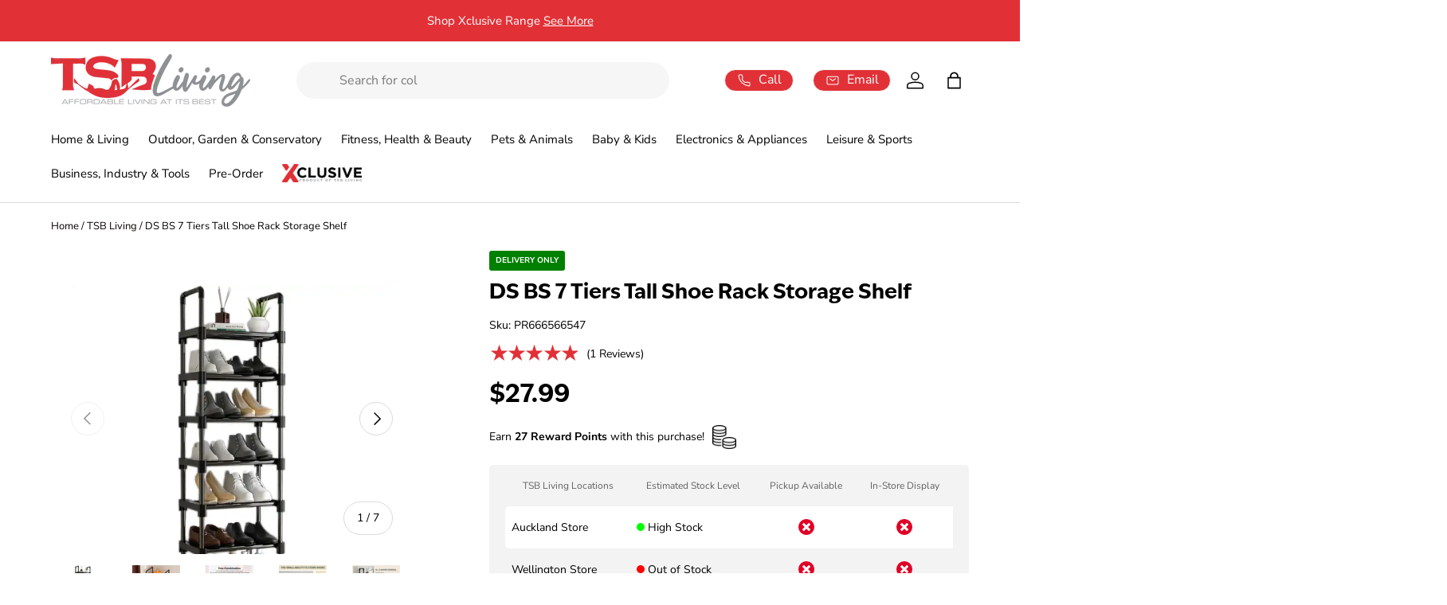

--- FILE ---
content_type: text/html; charset=utf-8
request_url: https://www.tsbliving.co.nz/products/ds-bs-7-tiers-tall-shoe-rack-storage-shelf
body_size: 68704
content:
<!doctype html>
<html class="no-js" lang="en" dir="ltr">
<head>
     <!-- Google Tag Manager -->
    <script>
      (function(w,d,s,l,i){w[l]=w[l]||[];w[l].push({'gtm.start':
      new Date().getTime(),event:'gtm.js'});var f=d.getElementsByTagName(s)[0],
      j=d.createElement(s),dl=l!='dataLayer'?'&l='+l:'';j.async=true;j.src=
      'https://www.googletagmanager.com/gtm.js?id='+i+dl;f.parentNode.insertBefore(j,f);
      })(window,document,'script','dataLayer','GTM-WSKGR24');
    </script>
    <!-- End Google Tag Manager -->
  <meta name="p:domain_verify" content="b30d1170825ad0fa7fc38ce7ab163b0e"/>
  <meta name="google-site-verification" content="79mF1NaCIcEBwhICwkmLO6gJz0vZXvzGLlJiGhBGH_Y"><meta charset="utf-8">
<meta name="viewport" content="width=device-width,initial-scale=1">
<title>DS BS 7 Tiers Tall Shoe Rack Storage Shelf &ndash; TSB Living</title><link rel="canonical" href="https://www.tsbliving.co.nz/products/ds-bs-7-tiers-tall-shoe-rack-storage-shelf"><link rel="icon" href="//cdn.shopify.com/s/files/1/0223/6217/files/TSB_living_favicon.ico?v=1748300012" type="image/x-icon">
  <link rel="icon" href="//www.tsbliving.co.nz/cdn/shop/files/favicon.webp?crop=center&height=48&v=1730203855&width=48" type="image/webp">
  <link rel="apple-touch-icon" href="//www.tsbliving.co.nz/cdn/shop/files/favicon.webp?crop=center&height=180&v=1730203855&width=180"><meta name="description" content="PR666566547PLEASE NOTE: ONLY DELIVERY AVAILABLE FOR THIS PRODUCT, NO COLLECTION AS THIS PRODUCTS WILL BE DISPATCHED DIRECTLY FROM OUR DISTRIBUTOR 7-Tier Vertical Shoe Rack Storage ShelfMaterial: Metal , PPProduct dimensions (LWH): 43×31×123cmPackage dimensions (LWH): 43x21x9cmWeight: 1.65KgAbout this item:• Sturdy &amp;amp"><meta property="og:site_name" content="TSB Living">
<meta property="og:url" content="https://www.tsbliving.co.nz/products/ds-bs-7-tiers-tall-shoe-rack-storage-shelf">
<meta property="og:title" content="DS BS 7 Tiers Tall Shoe Rack Storage Shelf">
<meta property="og:type" content="product">
<meta property="og:description" content="PR666566547PLEASE NOTE: ONLY DELIVERY AVAILABLE FOR THIS PRODUCT, NO COLLECTION AS THIS PRODUCTS WILL BE DISPATCHED DIRECTLY FROM OUR DISTRIBUTOR 7-Tier Vertical Shoe Rack Storage ShelfMaterial: Metal , PPProduct dimensions (LWH): 43×31×123cmPackage dimensions (LWH): 43x21x9cmWeight: 1.65KgAbout this item:• Sturdy &amp;amp"><meta property="og:image" content="http://www.tsbliving.co.nz/cdn/shop/files/Picture-3_T23UXTRO4UEF.jpg?crop=center&height=1200&v=1720233202&width=1200">
  <meta property="og:image:secure_url" content="https://www.tsbliving.co.nz/cdn/shop/files/Picture-3_T23UXTRO4UEF.jpg?crop=center&height=1200&v=1720233202&width=1200">
  <meta property="og:image:width" content="2000">
  <meta property="og:image:height" content="2000"><meta property="og:price:amount" content="27.99">
  <meta property="og:price:currency" content="NZD"><meta name="twitter:card" content="summary_large_image">
<meta name="twitter:title" content="DS BS 7 Tiers Tall Shoe Rack Storage Shelf">
<meta name="twitter:description" content="PR666566547PLEASE NOTE: ONLY DELIVERY AVAILABLE FOR THIS PRODUCT, NO COLLECTION AS THIS PRODUCTS WILL BE DISPATCHED DIRECTLY FROM OUR DISTRIBUTOR 7-Tier Vertical Shoe Rack Storage ShelfMaterial: Metal , PPProduct dimensions (LWH): 43×31×123cmPackage dimensions (LWH): 43x21x9cmWeight: 1.65KgAbout this item:• Sturdy &amp;amp"><link href="//www.tsbliving.co.nz/cdn/shop/t/84/assets/main.css?v=137325217037327529981761683316" rel="stylesheet" type="text/css" media="all" />
<style data-shopify>
@font-face {
  font-family: "Nunito Sans";
  font-weight: 400;
  font-style: normal;
  font-display: swap;
  src: url("//www.tsbliving.co.nz/cdn/fonts/nunito_sans/nunitosans_n4.0276fe080df0ca4e6a22d9cb55aed3ed5ba6b1da.woff2") format("woff2"),
       url("//www.tsbliving.co.nz/cdn/fonts/nunito_sans/nunitosans_n4.b4964bee2f5e7fd9c3826447e73afe2baad607b7.woff") format("woff");
}
@font-face {
  font-family: "Nunito Sans";
  font-weight: 700;
  font-style: normal;
  font-display: swap;
  src: url("//www.tsbliving.co.nz/cdn/fonts/nunito_sans/nunitosans_n7.25d963ed46da26098ebeab731e90d8802d989fa5.woff2") format("woff2"),
       url("//www.tsbliving.co.nz/cdn/fonts/nunito_sans/nunitosans_n7.d32e3219b3d2ec82285d3027bd673efc61a996c8.woff") format("woff");
}
@font-face {
  font-family: "Nunito Sans";
  font-weight: 400;
  font-style: italic;
  font-display: swap;
  src: url("//www.tsbliving.co.nz/cdn/fonts/nunito_sans/nunitosans_i4.6e408730afac1484cf297c30b0e67c86d17fc586.woff2") format("woff2"),
       url("//www.tsbliving.co.nz/cdn/fonts/nunito_sans/nunitosans_i4.c9b6dcbfa43622b39a5990002775a8381942ae38.woff") format("woff");
}
@font-face {
  font-family: "Nunito Sans";
  font-weight: 700;
  font-style: italic;
  font-display: swap;
  src: url("//www.tsbliving.co.nz/cdn/fonts/nunito_sans/nunitosans_i7.8c1124729eec046a321e2424b2acf328c2c12139.woff2") format("woff2"),
       url("//www.tsbliving.co.nz/cdn/fonts/nunito_sans/nunitosans_i7.af4cda04357273e0996d21184432bcb14651a64d.woff") format("woff");
}
@font-face {
  font-family: "Nunito Sans";
  font-weight: 400;
  font-style: normal;
  font-display: swap;
  src: url("//www.tsbliving.co.nz/cdn/fonts/nunito_sans/nunitosans_n4.0276fe080df0ca4e6a22d9cb55aed3ed5ba6b1da.woff2") format("woff2"),
       url("//www.tsbliving.co.nz/cdn/fonts/nunito_sans/nunitosans_n4.b4964bee2f5e7fd9c3826447e73afe2baad607b7.woff") format("woff");
}
:root {
      --bg-color: 0 0 0 / 0.0;
      --bg-color-og: 0 0 0 / 0.0;
      --heading-color: 0 0 0;
      --text-color: 0 0 0;
      --text-color-og: 0 0 0;
      --scrollbar-color: 0 0 0;
      --link-color: 9 3 2;
      --link-color-og: 9 3 2;
      --star-color: 225 49 55;--swatch-border-color-default: 0 0 0;
        --swatch-border-color-active: 0 0 0;
        --swatch-card-size: 24px;
        --swatch-variant-picker-size: 64px;--color-scheme-1-bg: 242 242 242 / 1.0;
      --color-scheme-1-grad: ;
      --color-scheme-1-heading: 9 3 2;
      --color-scheme-1-text: 9 3 2;
      --color-scheme-1-btn-bg: 225 49 55;
      --color-scheme-1-btn-text: 255 255 255;
      --color-scheme-1-btn-bg-hover: 232 93 98;--color-scheme-2-bg: 65 64 66 / 1.0;
      --color-scheme-2-grad: ;
      --color-scheme-2-heading: 255 255 255;
      --color-scheme-2-text: 255 255 255;
      --color-scheme-2-btn-bg: 255 255 255;
      --color-scheme-2-btn-text: 9 3 2;
      --color-scheme-2-btn-bg-hover: 226 225 225;--color-scheme-3-bg: 225 49 55 / 1.0;
      --color-scheme-3-grad: ;
      --color-scheme-3-heading: 255 255 255;
      --color-scheme-3-text: 255 255 255;
      --color-scheme-3-btn-bg: 225 49 55;
      --color-scheme-3-btn-text: 255 255 255;
      --color-scheme-3-btn-bg-hover: 232 93 98;

      --drawer-bg-color: 255 255 255 / 1.0;
      --drawer-text-color: 9 3 2;

      --panel-bg-color: 242 242 242 / 1.0;
      --panel-heading-color: 9 3 2;
      --panel-text-color: 9 3 2;

      --in-stock-text-color: 44 126 63;
      --low-stock-text-color: 210 134 26;
      --very-low-stock-text-color: 180 12 28;
      --no-stock-text-color: 119 119 119;
      --no-stock-backordered-text-color: 119 119 119;

      --error-bg-color: 252 237 238;
      --error-text-color: 180 12 28;
      --success-bg-color: 232 246 234;
      --success-text-color: 44 126 63;
      --info-bg-color: 228 237 250;
      --info-text-color: 26 102 210;

      --heading-font-family: "ivy-epic", sans-serif;
      --heading-font-style: normal;
      --heading-font-weight: 400;
      --heading-scale-start: 6;

      --navigation-font-family: "Nunito Sans", sans-serif;
      --navigation-font-style: normal;--heading-text-transform: none;
--subheading-text-transform: none;
      --body-font-family: "Nunito Sans", sans-serif;
      --body-font-style: normal;
      --body-font-weight: 400;
      --body-font-size: 16;

      --section-gap: 32;
      --heading-gap: calc(8 * var(--space-unit));--heading-gap: calc(6 * var(--space-unit));--grid-column-gap: 20px;--btn-bg-color: 225 49 55;
      --btn-bg-hover-color: 232 93 98;
      --btn-text-color: 255 255 255;
      --btn-bg-color-og: 225 49 55;
      --btn-text-color-og: 255 255 255;
      --btn-alt-bg-color: 255 255 255;
      --btn-alt-bg-alpha: 1.0;
      --btn-alt-text-color: 9 3 2;
      --btn-border-width: 1px;
      --btn-padding-y: 12px;

      
      --btn-border-radius: 27px;
      

      --btn-lg-border-radius: 50%;
      --btn-icon-border-radius: 50%;
      --input-with-btn-inner-radius: var(--btn-border-radius);

      --input-bg-color: 0 0 0 / 0.0;
      --input-text-color: 0 0 0;
      --input-border-width: 1px;
      --input-border-radius: 26px;
      --textarea-border-radius: 12px;
      --input-border-radius: 27px;
      --input-lg-border-radius: 33px;--input-bg-color-diff-3: rgba(8, 8, 8, 0.0);
      --input-bg-color-diff-6: rgba(15, 15, 15, 0.0);

      --modal-border-radius: 10px;
      --modal-overlay-color: 0 0 0;
      --modal-overlay-opacity: 0.4;
      --drawer-border-radius: 10px;
      --overlay-border-radius: 4px;--custom-label-bg-color: 35 2 46;
      --custom-label-text-color: 255 255 255;--sale-label-bg-color: 225 49 55;
      --sale-label-text-color: 255 255 255;--sold-out-label-bg-color: 73 93 99;
      --sold-out-label-text-color: 255 255 255;--new-label-bg-color: 0 141 255;
      --new-label-text-color: 255 255 255;--preorder-label-bg-color: 245 158 11;
      --preorder-label-text-color: 255 255 255;

      --page-width: 1620px;
      --gutter-sm: 20px;
      --gutter-md: 32px;
      --gutter-lg: 64px;

      --payment-terms-bg-color: rgba(0,0,0,0);

      --coll-card-bg-color: #f7f7f7;
      --coll-card-border-color: rgba(0,0,0,0);

      --reading-width: 48em;
    }

    @media (max-width: 769px) {
      :root {
        --reading-width: 36em;
      }
    }
  </style><link rel="stylesheet" href="//www.tsbliving.co.nz/cdn/shop/t/84/assets/z-custom.css?v=69375030678059159961760387712" media="print" onload="this.media='all'">
<noscript>
  <link rel="stylesheet" href="//www.tsbliving.co.nz/cdn/shop/t/84/assets/z-custom.css?v=69375030678059159961760387712">
</noscript>

<link rel="stylesheet" href="//www.tsbliving.co.nz/cdn/shop/t/84/assets/ivyepic.css?v=130890581698276145981760558715" media="print" onload="this.media='all'">
<noscript>
  <link rel="stylesheet" href="//www.tsbliving.co.nz/cdn/shop/t/84/assets/ivyepic.css?v=130890581698276145981760558715">
</noscript>

   
  <link href="//www.tsbliving.co.nz/cdn/shop/t/84/assets/live_shop_popin.css?v=158734107842770089041758774259" rel="stylesheet" type="text/css" media="all" />
    
  <script src="//www.tsbliving.co.nz/cdn/shop/t/84/assets/main.js?v=2050684634816504901753850180" defer="defer"></script><script>window.performance && window.performance.mark && window.performance.mark('shopify.content_for_header.start');</script><meta name="google-site-verification" content="lPpRl40axSXAdRjOB1aFm5e1vNE3MuU9q1pYEPTTpKw">
<meta name="facebook-domain-verification" content="cqpao5y4jcc1vkq75ncdpcick8yl7m">
<meta name="facebook-domain-verification" content="p67x8kbsvst9yo2tj2rt96f30c2qax">
<meta name="facebook-domain-verification" content="5aojkl15opub59003zlmucqua56gya">
<meta name="facebook-domain-verification" content="vd22mxzkpf995gvqdcrqnuznnxsorg">
<meta id="shopify-digital-wallet" name="shopify-digital-wallet" content="/2236217/digital_wallets/dialog">
<link rel="alternate" type="application/json+oembed" href="https://www.tsbliving.co.nz/products/ds-bs-7-tiers-tall-shoe-rack-storage-shelf.oembed">
<script async="async" src="/checkouts/internal/preloads.js?locale=en-NZ"></script>
<script id="shopify-features" type="application/json">{"accessToken":"b5e5eda9931d4295b2e0ff9739246155","betas":["rich-media-storefront-analytics"],"domain":"www.tsbliving.co.nz","predictiveSearch":true,"shopId":2236217,"locale":"en"}</script>
<script>var Shopify = Shopify || {};
Shopify.shop = "tsb-living.myshopify.com";
Shopify.locale = "en";
Shopify.currency = {"active":"NZD","rate":"1.0"};
Shopify.country = "NZ";
Shopify.theme = {"name":"Master of TSB \/ 2.0 master | Do not Unpublish","id":134973653066,"schema_name":"Enterprise","schema_version":"1.5.2","theme_store_id":null,"role":"main"};
Shopify.theme.handle = "null";
Shopify.theme.style = {"id":null,"handle":null};
Shopify.cdnHost = "www.tsbliving.co.nz/cdn";
Shopify.routes = Shopify.routes || {};
Shopify.routes.root = "/";</script>
<script type="module">!function(o){(o.Shopify=o.Shopify||{}).modules=!0}(window);</script>
<script>!function(o){function n(){var o=[];function n(){o.push(Array.prototype.slice.apply(arguments))}return n.q=o,n}var t=o.Shopify=o.Shopify||{};t.loadFeatures=n(),t.autoloadFeatures=n()}(window);</script>
<script id="shop-js-analytics" type="application/json">{"pageType":"product"}</script>
<script defer="defer" async type="module" src="//www.tsbliving.co.nz/cdn/shopifycloud/shop-js/modules/v2/client.init-shop-cart-sync_CGREiBkR.en.esm.js"></script>
<script defer="defer" async type="module" src="//www.tsbliving.co.nz/cdn/shopifycloud/shop-js/modules/v2/chunk.common_Bt2Up4BP.esm.js"></script>
<script type="module">
  await import("//www.tsbliving.co.nz/cdn/shopifycloud/shop-js/modules/v2/client.init-shop-cart-sync_CGREiBkR.en.esm.js");
await import("//www.tsbliving.co.nz/cdn/shopifycloud/shop-js/modules/v2/chunk.common_Bt2Up4BP.esm.js");

  window.Shopify.SignInWithShop?.initShopCartSync?.({"fedCMEnabled":true,"windoidEnabled":true});

</script>
<script>(function() {
  var isLoaded = false;
  function asyncLoad() {
    if (isLoaded) return;
    isLoaded = true;
    var urls = ["https:\/\/sfdr.co\/sfdr.js?sid=24483\u0026shop=tsb-living.myshopify.com","\/\/cdn.shopify.com\/proxy\/de17e6aab09f1a7188edf0c5a99f7daa5352f17031331e162fb26848be798a96\/d1639lhkj5l89m.cloudfront.net\/js\/storefront\/uppromote.js?shop=tsb-living.myshopify.com\u0026sp-cache-control=cHVibGljLCBtYXgtYWdlPTkwMA","https:\/\/app.marsello.com\/Portal\/Widget\/ScriptToInstall\/68db0dd9424f9e1ffb746fd9?aProvId=68db10f8c3362a3b1850ccf1\u0026shop=tsb-living.myshopify.com","https:\/\/cdn-bundler.nice-team.net\/app\/js\/bundler.js?shop=tsb-living.myshopify.com","https:\/\/cdn.nfcube.com\/instafeed-b1bde5708179c0856cf72093d27a9dd6.js?shop=tsb-living.myshopify.com"];
    for (var i = 0; i < urls.length; i++) {
      var s = document.createElement('script');
      s.type = 'text/javascript';
      s.async = true;
      s.src = urls[i];
      var x = document.getElementsByTagName('script')[0];
      x.parentNode.insertBefore(s, x);
    }
  };
  if(window.attachEvent) {
    window.attachEvent('onload', asyncLoad);
  } else {
    window.addEventListener('load', asyncLoad, false);
  }
})();</script>
<script id="__st">var __st={"a":2236217,"offset":46800,"reqid":"ca1c9bda-b64a-4fe2-b6ee-f6b9c0e11e23-1762876014","pageurl":"www.tsbliving.co.nz\/products\/ds-bs-7-tiers-tall-shoe-rack-storage-shelf","u":"3a1fd8c239ff","p":"product","rtyp":"product","rid":7745402503242};</script>
<script>window.ShopifyPaypalV4VisibilityTracking = true;</script>
<script id="form-persister">!function(){'use strict';const t='contact',e='new_comment',n=[[t,t],['blogs',e],['comments',e],[t,'customer']],o='password',r='form_key',c=['recaptcha-v3-token','g-recaptcha-response','h-captcha-response',o],s=()=>{try{return window.sessionStorage}catch{return}},i='__shopify_v',u=t=>t.elements[r],a=function(){const t=[...n].map((([t,e])=>`form[action*='/${t}']:not([data-nocaptcha='true']) input[name='form_type'][value='${e}']`)).join(',');var e;return e=t,()=>e?[...document.querySelectorAll(e)].map((t=>t.form)):[]}();function m(t){const e=u(t);a().includes(t)&&(!e||!e.value)&&function(t){try{if(!s())return;!function(t){const e=s();if(!e)return;const n=u(t);if(!n)return;const o=n.value;o&&e.removeItem(o)}(t);const e=Array.from(Array(32),(()=>Math.random().toString(36)[2])).join('');!function(t,e){u(t)||t.append(Object.assign(document.createElement('input'),{type:'hidden',name:r})),t.elements[r].value=e}(t,e),function(t,e){const n=s();if(!n)return;const r=[...t.querySelectorAll(`input[type='${o}']`)].map((({name:t})=>t)),u=[...c,...r],a={};for(const[o,c]of new FormData(t).entries())u.includes(o)||(a[o]=c);n.setItem(e,JSON.stringify({[i]:1,action:t.action,data:a}))}(t,e)}catch(e){console.error('failed to persist form',e)}}(t)}const f=t=>{if('true'===t.dataset.persistBound)return;const e=function(t,e){const n=function(t){return'function'==typeof t.submit?t.submit:HTMLFormElement.prototype.submit}(t).bind(t);return function(){let t;return()=>{t||(t=!0,(()=>{try{e(),n()}catch(t){(t=>{console.error('form submit failed',t)})(t)}})(),setTimeout((()=>t=!1),250))}}()}(t,(()=>{m(t)}));!function(t,e){if('function'==typeof t.submit&&'function'==typeof e)try{t.submit=e}catch{}}(t,e),t.addEventListener('submit',(t=>{t.preventDefault(),e()})),t.dataset.persistBound='true'};!function(){function t(t){const e=(t=>{const e=t.target;return e instanceof HTMLFormElement?e:e&&e.form})(t);e&&m(e)}document.addEventListener('submit',t),document.addEventListener('DOMContentLoaded',(()=>{const e=a();for(const t of e)f(t);var n;n=document.body,new window.MutationObserver((t=>{for(const e of t)if('childList'===e.type&&e.addedNodes.length)for(const t of e.addedNodes)1===t.nodeType&&'FORM'===t.tagName&&a().includes(t)&&f(t)})).observe(n,{childList:!0,subtree:!0,attributes:!1}),document.removeEventListener('submit',t)}))}()}();</script>
<script integrity="sha256-52AcMU7V7pcBOXWImdc/TAGTFKeNjmkeM1Pvks/DTgc=" data-source-attribution="shopify.loadfeatures" defer="defer" src="//www.tsbliving.co.nz/cdn/shopifycloud/storefront/assets/storefront/load_feature-81c60534.js" crossorigin="anonymous"></script>
<script data-source-attribution="shopify.dynamic_checkout.dynamic.init">var Shopify=Shopify||{};Shopify.PaymentButton=Shopify.PaymentButton||{isStorefrontPortableWallets:!0,init:function(){window.Shopify.PaymentButton.init=function(){};var t=document.createElement("script");t.src="https://www.tsbliving.co.nz/cdn/shopifycloud/portable-wallets/latest/portable-wallets.en.js",t.type="module",document.head.appendChild(t)}};
</script>
<script data-source-attribution="shopify.dynamic_checkout.buyer_consent">
  function portableWalletsHideBuyerConsent(e){var t=document.getElementById("shopify-buyer-consent"),n=document.getElementById("shopify-subscription-policy-button");t&&n&&(t.classList.add("hidden"),t.setAttribute("aria-hidden","true"),n.removeEventListener("click",e))}function portableWalletsShowBuyerConsent(e){var t=document.getElementById("shopify-buyer-consent"),n=document.getElementById("shopify-subscription-policy-button");t&&n&&(t.classList.remove("hidden"),t.removeAttribute("aria-hidden"),n.addEventListener("click",e))}window.Shopify?.PaymentButton&&(window.Shopify.PaymentButton.hideBuyerConsent=portableWalletsHideBuyerConsent,window.Shopify.PaymentButton.showBuyerConsent=portableWalletsShowBuyerConsent);
</script>
<script>
  function portableWalletsCleanup(e){e&&e.src&&console.error("Failed to load portable wallets script "+e.src);var t=document.querySelectorAll("shopify-accelerated-checkout .shopify-payment-button__skeleton, shopify-accelerated-checkout-cart .wallet-cart-button__skeleton"),e=document.getElementById("shopify-buyer-consent");for(let e=0;e<t.length;e++)t[e].remove();e&&e.remove()}function portableWalletsNotLoadedAsModule(e){e instanceof ErrorEvent&&"string"==typeof e.message&&e.message.includes("import.meta")&&"string"==typeof e.filename&&e.filename.includes("portable-wallets")&&(window.removeEventListener("error",portableWalletsNotLoadedAsModule),window.Shopify.PaymentButton.failedToLoad=e,"loading"===document.readyState?document.addEventListener("DOMContentLoaded",window.Shopify.PaymentButton.init):window.Shopify.PaymentButton.init())}window.addEventListener("error",portableWalletsNotLoadedAsModule);
</script>

<script type="module" src="https://www.tsbliving.co.nz/cdn/shopifycloud/portable-wallets/latest/portable-wallets.en.js" onError="portableWalletsCleanup(this)" crossorigin="anonymous"></script>
<script nomodule>
  document.addEventListener("DOMContentLoaded", portableWalletsCleanup);
</script>

<link id="shopify-accelerated-checkout-styles" rel="stylesheet" media="screen" href="https://www.tsbliving.co.nz/cdn/shopifycloud/portable-wallets/latest/accelerated-checkout-backwards-compat.css" crossorigin="anonymous">
<style id="shopify-accelerated-checkout-cart">
        #shopify-buyer-consent {
  margin-top: 1em;
  display: inline-block;
  width: 100%;
}

#shopify-buyer-consent.hidden {
  display: none;
}

#shopify-subscription-policy-button {
  background: none;
  border: none;
  padding: 0;
  text-decoration: underline;
  font-size: inherit;
  cursor: pointer;
}

#shopify-subscription-policy-button::before {
  box-shadow: none;
}

      </style>
<script id="sections-script" data-sections="footer" defer="defer" src="//www.tsbliving.co.nz/cdn/shop/t/84/compiled_assets/scripts.js?38784"></script>
<script>window.performance && window.performance.mark && window.performance.mark('shopify.content_for_header.end');</script>
<script>document.documentElement.className = document.documentElement.className.replace('no-js', 'js');</script><!-- CC Custom Head Start --><!-- CC Custom Head End --><!-- BEGIN app block: shopify://apps/frequently-bought/blocks/app-embed-block/b1a8cbea-c844-4842-9529-7c62dbab1b1f --><script>
    window.codeblackbelt = window.codeblackbelt || {};
    window.codeblackbelt.shop = window.codeblackbelt.shop || 'tsb-living.myshopify.com';
    
        window.codeblackbelt.productId = 7745402503242;</script><script src="//cdn.codeblackbelt.com/widgets/frequently-bought-together/main.min.js?version=2025111204+1300" async></script>
 <!-- END app block --><!-- BEGIN app block: shopify://apps/judge-me-reviews/blocks/judgeme_core/61ccd3b1-a9f2-4160-9fe9-4fec8413e5d8 --><!-- Start of Judge.me Core -->




<link rel="dns-prefetch" href="https://cdnwidget.judge.me">
<link rel="dns-prefetch" href="https://cdn.judge.me">
<link rel="dns-prefetch" href="https://cdn1.judge.me">
<link rel="dns-prefetch" href="https://api.judge.me">

<script data-cfasync='false' class='jdgm-settings-script'>window.jdgmSettings={"pagination":5,"disable_web_reviews":true,"badge_no_review_text":"No reviews","badge_n_reviews_text":"{{ n }} review/reviews","badge_star_color":"#E13137","hide_badge_preview_if_no_reviews":true,"badge_hide_text":false,"enforce_center_preview_badge":false,"widget_title":"Customer Reviews","widget_open_form_text":"Write a review","widget_close_form_text":"Cancel review","widget_refresh_page_text":"Refresh page","widget_summary_text":"Based on {{ number_of_reviews }} review/reviews","widget_no_review_text":"Be the first to write a review","widget_name_field_text":"Display name","widget_verified_name_field_text":"Verified Name (public)","widget_name_placeholder_text":"Display name","widget_required_field_error_text":"This field is required.","widget_email_field_text":"Email address","widget_verified_email_field_text":"Verified Email (private, can not be edited)","widget_email_placeholder_text":"Your email address","widget_email_field_error_text":"Please enter a valid email address.","widget_rating_field_text":"Rating","widget_review_title_field_text":"Review Title","widget_review_title_placeholder_text":"Give your review a title","widget_review_body_field_text":"Review content","widget_review_body_placeholder_text":"Start writing here...","widget_pictures_field_text":"Picture/Video (optional)","widget_submit_review_text":"Submit Review","widget_submit_verified_review_text":"Submit Verified Review","widget_submit_success_msg_with_auto_publish":"Thank you! Please refresh the page in a few moments to see your review. You can remove or edit your review by logging into \u003ca href='https://judge.me/login' target='_blank' rel='nofollow noopener'\u003eJudge.me\u003c/a\u003e","widget_submit_success_msg_no_auto_publish":"Thank you! Your review will be published as soon as it is approved by the shop admin. You can remove or edit your review by logging into \u003ca href='https://judge.me/login' target='_blank' rel='nofollow noopener'\u003eJudge.me\u003c/a\u003e","widget_show_default_reviews_out_of_total_text":"Showing {{ n_reviews_shown }} out of {{ n_reviews }} reviews.","widget_show_all_link_text":"Show all","widget_show_less_link_text":"Show less","widget_author_said_text":"{{ reviewer_name }} said:","widget_days_text":"{{ n }} days ago","widget_weeks_text":"{{ n }} week/weeks ago","widget_months_text":"{{ n }} month/months ago","widget_years_text":"{{ n }} year/years ago","widget_yesterday_text":"Yesterday","widget_today_text":"Today","widget_replied_text":"\u003e\u003e {{ shop_name }} replied:","widget_read_more_text":"Read more","widget_rating_filter_see_all_text":"See all reviews","widget_sorting_most_recent_text":"Most Recent","widget_sorting_highest_rating_text":"Highest Rating","widget_sorting_lowest_rating_text":"Lowest Rating","widget_sorting_with_pictures_text":"Only Pictures","widget_sorting_most_helpful_text":"Most Helpful","widget_open_question_form_text":"Ask a question","widget_reviews_subtab_text":"Reviews","widget_questions_subtab_text":"Questions","widget_question_label_text":"Question","widget_answer_label_text":"Answer","widget_question_placeholder_text":"Write your question here","widget_submit_question_text":"Submit Question","widget_question_submit_success_text":"Thank you for your question! We will notify you once it gets answered.","widget_star_color":"#E13137","verified_badge_text":"Verified","verified_badge_placement":"left-of-reviewer-name","widget_review_max_height":2,"widget_hide_border":true,"widget_social_share":false,"widget_thumb":false,"widget_review_location_show":true,"widget_location_format":"country_iso_code","all_reviews_include_out_of_store_products":true,"all_reviews_out_of_store_text":"(out of store)","all_reviews_product_name_prefix_text":"about","enable_review_pictures":false,"enable_question_anwser":false,"widget_product_reviews_subtab_text":"Product Reviews","widget_shop_reviews_subtab_text":"Shop Reviews","widget_write_a_store_review_text":"Write a Store Review","widget_other_languages_heading":"Reviews in Other Languages","widget_translate_review_text":"Translate review to {{ language }}","widget_translating_review_text":"Translating...","widget_show_original_translation_text":"Show original ({{ language }})","widget_translate_review_failed_text":"Review couldn't be translated.","widget_translate_review_retry_text":"Retry","widget_translate_review_try_again_later_text":"Try again later","widget_sorting_pictures_first_text":"Pictures First","floating_tab_button_name":"★ Reviews","floating_tab_title":"Let customers speak for us","floating_tab_url":"","floating_tab_url_enabled":false,"all_reviews_text_badge_text":"Customers rate us {{ shop.metafields.judgeme.all_reviews_rating | round: 1 }}/5 based on {{ shop.metafields.judgeme.all_reviews_count }} reviews.","all_reviews_text_badge_text_branded_style":"{{ shop.metafields.judgeme.all_reviews_rating | round: 1 }} out of 5 stars based on {{ shop.metafields.judgeme.all_reviews_count }} reviews","all_reviews_text_badge_url":"","featured_carousel_title":"Let customers speak for us","featured_carousel_count_text":"from {{ n }} reviews","featured_carousel_url":"","featured_carousel_arrows_on_the_sides":true,"featured_carousel_image_size":120,"verified_count_badge_url":"","widget_pagination_use_custom_color":true,"widget_star_use_custom_color":true,"picture_reminder_submit_button":"Upload Pictures","widget_sorting_videos_first_text":"Videos First","widget_review_pending_text":"Pending","remove_microdata_snippet":false,"preview_badge_no_question_text":"No questions","preview_badge_n_question_text":"{{ number_of_questions }} question/questions","remove_judgeme_branding":true,"widget_add_search_bar":true,"widget_search_bar_placeholder":"Search reviews","widget_sorting_verified_only_text":"Verified only","featured_carousel_theme":"aligned","featured_carousel_more_reviews_button_text":"Read more reviews","featured_carousel_view_product_button_text":"View product","all_reviews_page_load_more_text":"Load More Reviews","widget_public_name_text":"displayed publicly like","default_reviewer_name_has_non_latin":true,"widget_reviewer_anonymous":"Anonymous","medals_widget_title":"Judge.me Review Medals","widget_invalid_yt_video_url_error_text":"Not a YouTube video URL","widget_max_length_field_error_text":"Please enter no more than {0} characters.","widget_show_country_flag":true,"widget_verified_by_shop_text":"Verified by Shop","widget_show_photo_gallery":true,"widget_load_with_code_splitting":true,"widget_ugc_title":"Made by us, Shared by you","widget_ugc_subtitle":"Tag us to see your picture featured in our page","widget_ugc_primary_button_text":"Buy Now","widget_ugc_secondary_button_text":"Load More","widget_ugc_reviews_button_text":"View Reviews","widget_rating_metafield_value_type":true,"widget_primary_color":"#E13137","widget_summary_average_rating_text":"{{ average_rating }} out of 5","widget_media_grid_title":"Customer photos \u0026 videos","widget_media_grid_see_more_text":"See more","widget_verified_by_judgeme_text":"Verified by Judge.me","widget_verified_by_judgeme_text_in_store_medals":"Verified by Judge.me","widget_media_field_exceed_quantity_message":"Sorry, we can only accept {{ max_media }} for one review.","widget_media_field_exceed_limit_message":"{{ file_name }} is too large, please select a {{ media_type }} less than {{ size_limit }}MB.","widget_review_submitted_text":"Review Submitted!","widget_question_submitted_text":"Question Submitted!","widget_close_form_text_question":"Cancel","widget_write_your_answer_here_text":"Write your answer here","widget_enabled_branded_link":true,"widget_show_collected_by_judgeme":true,"widget_collected_by_judgeme_text":"collected by Judge.me","widget_load_more_text":"Load More","widget_load_more_color":"#FBCD0A","widget_full_review_text":"Full Review","widget_read_more_reviews_text":"Read More Reviews","widget_read_questions_text":"Read Questions","widget_questions_and_answers_text":"Questions \u0026 Answers","widget_verified_by_text":"Verified by","widget_verified_text":"Verified","widget_number_of_reviews_text":"{{ number_of_reviews }} reviews","widget_back_button_text":"Back","widget_next_button_text":"Next","widget_custom_forms_filter_button":"Filters","custom_forms_style":"vertical","how_reviews_are_collected":"How reviews are collected?","widget_gdpr_statement":"How we use your data: We'll only contact you about the review you left, and only if necessary. By submitting your review, you agree to Judge.me's \u003ca href='https://judge.me/terms' target='_blank' rel='nofollow noopener'\u003eterms\u003c/a\u003e, \u003ca href='https://judge.me/privacy' target='_blank' rel='nofollow noopener'\u003eprivacy\u003c/a\u003e and \u003ca href='https://judge.me/content-policy' target='_blank' rel='nofollow noopener'\u003econtent\u003c/a\u003e policies.","review_snippet_widget_round_border_style":true,"review_snippet_widget_card_color":"#FFFFFF","review_snippet_widget_slider_arrows_background_color":"#FFFFFF","review_snippet_widget_slider_arrows_color":"#000000","review_snippet_widget_star_color":"#108474","all_reviews_product_variant_label_text":"Variant: ","widget_show_verified_branding":false,"redirect_reviewers_invited_via_email":"review_widget","review_content_screen_title_text":"How would you rate this product?","review_content_introduction_text":"We would love it if you would share a bit about your experience.","one_star_review_guidance_text":"Poor","five_star_review_guidance_text":"Great","customer_information_screen_title_text":"About you","customer_information_introduction_text":"Please tell us more about you.","custom_questions_screen_title_text":"Your experience in more detail","custom_questions_introduction_text":"Here are a few questions to help us understand more about your experience.","review_submitted_screen_title_text":"Thanks for your review!","review_submitted_screen_thank_you_text":"We are processing it and it will appear on the store soon.","review_submitted_screen_email_verification_text":"Please confirm your email by clicking the link we just sent you. This helps us keep reviews authentic.","review_submitted_request_store_review_text":"Would you like to share your experience of shopping with us?","review_submitted_review_other_products_text":"Would you like to review these products?","store_review_screen_title_text":"Would you like to share your experience of shopping with us?","store_review_introduction_text":"We value your feedback and use it to improve. Please share any thoughts or suggestions you have.","reviewer_media_screen_title_picture_text":"Share a picture","reviewer_media_introduction_picture_text":"Upload a photo to support your review.","reviewer_media_screen_title_video_text":"Share a video","reviewer_media_introduction_video_text":"Upload a video to support your review.","reviewer_media_screen_title_picture_or_video_text":"Share a picture or video","reviewer_media_introduction_picture_or_video_text":"Upload a photo or video to support your review.","reviewer_media_youtube_url_text":"Paste your Youtube URL here","advanced_settings_next_step_button_text":"Next","advanced_settings_close_review_button_text":"Close","write_review_flow_required_text":"Required","write_review_flow_privacy_message_text":"We respect your privacy.","write_review_flow_anonymous_text":"Post review as anonymous","write_review_flow_visibility_text":"This won't be visible to other customers.","write_review_flow_multiple_selection_help_text":"Select as many as you like","write_review_flow_single_selection_help_text":"Select one option","write_review_flow_required_field_error_text":"This field is required","write_review_flow_invalid_email_error_text":"Please enter a valid email address","write_review_flow_max_length_error_text":"Max. {{ max_length }} characters.","write_review_flow_media_upload_text":"\u003cb\u003eClick to upload\u003c/b\u003e or drag and drop","write_review_flow_gdpr_statement":"We'll only contact you about your review if necessary. By submitting your review, you agree to our \u003ca href='https://judge.me/terms' target='_blank' rel='nofollow noopener'\u003eterms and conditions\u003c/a\u003e and \u003ca href='https://judge.me/privacy' target='_blank' rel='nofollow noopener'\u003eprivacy policy\u003c/a\u003e.","negative_review_resolution_screen_title_text":"Tell us more","negative_review_resolution_text":"Your experience matters to us. If there were issues with your purchase, we're here to help. Feel free to reach out to us, we'd love the opportunity to make things right.","negative_review_resolution_button_text":"Contact us","negative_review_resolution_proceed_with_review_text":"Leave a review","negative_review_resolution_subject":"Issue with purchase from {{ shop_name }}.{{ order_name }}","transparency_badges_collected_via_store_invite_text":"Review collected via store invitation","transparency_badges_from_another_provider_text":"Review collected from another provider","transparency_badges_collected_from_store_visitor_text":"Review collected from a store visitor","transparency_badges_written_in_google_text":"Review written in Google","transparency_badges_written_in_etsy_text":"Review written in Etsy","transparency_badges_written_in_shop_app_text":"Review written in Shop App","transparency_badges_earned_reward_text":"Review earned a reward for future purchase","preview_badge_collection_page_install_preference":true,"preview_badge_home_page_install_preference":true,"preview_badge_product_page_install_preference":true,"review_widget_install_preference":"above-related","review_carousel_install_preference":true,"review_widget_review_word_singular":"Review","review_widget_review_word_plural":"Reviews","platform":"shopify","branding_url":"https://app.judge.me/reviews/stores/www.tsbliving.co.nz","branding_text":"Powered by Judge.me","locale":"en","reply_name":"TSB Living","widget_version":"3.0","footer":true,"autopublish":true,"review_dates":true,"enable_custom_form":false,"shop_use_review_site":true,"shop_locale":"en","enable_multi_locales_translations":true,"show_review_title_input":true,"review_verification_email_status":"always","admin_email":"sales@kiwidropship.co.nz","can_be_branded":false,"reply_name_text":"TSB Living"};</script> <style class='jdgm-settings-style'>.jdgm-xx{left:0}:root{--jdgm-primary-color: #E13137;--jdgm-secondary-color: rgba(225,49,55,0.1);--jdgm-star-color: #E13137;--jdgm-write-review-text-color: white;--jdgm-write-review-bg-color: #E13137;--jdgm-paginate-color: #FBCD0A;--jdgm-border-radius: 0;--jdgm-reviewer-name-color: #E13137}.jdgm-histogram__bar-content{background-color:#E13137}.jdgm-rev[data-verified-buyer=true] .jdgm-rev__icon.jdgm-rev__icon:after,.jdgm-rev__buyer-badge.jdgm-rev__buyer-badge{color:white;background-color:#E13137}.jdgm-review-widget--small .jdgm-gallery.jdgm-gallery .jdgm-gallery__thumbnail-link:nth-child(8) .jdgm-gallery__thumbnail-wrapper.jdgm-gallery__thumbnail-wrapper:before{content:"See more"}@media only screen and (min-width: 768px){.jdgm-gallery.jdgm-gallery .jdgm-gallery__thumbnail-link:nth-child(8) .jdgm-gallery__thumbnail-wrapper.jdgm-gallery__thumbnail-wrapper:before{content:"See more"}}.jdgm-preview-badge .jdgm-star.jdgm-star{color:#E13137}.jdgm-widget .jdgm-write-rev-link{display:none}.jdgm-widget .jdgm-rev-widg[data-number-of-reviews='0']{display:none}.jdgm-prev-badge[data-average-rating='0.00']{display:none !important}.jdgm-widget.jdgm-all-reviews-widget,.jdgm-widget .jdgm-rev-widg{border:none;padding:0}.jdgm-author-all-initials{display:none !important}.jdgm-author-last-initial{display:none !important}.jdgm-rev-widg__title{visibility:hidden}.jdgm-rev-widg__summary-text{visibility:hidden}.jdgm-prev-badge__text{visibility:hidden}.jdgm-rev__prod-link-prefix:before{content:'about'}.jdgm-rev__variant-label:before{content:'Variant: '}.jdgm-rev__out-of-store-text:before{content:'(out of store)'}@media only screen and (min-width: 768px){.jdgm-rev__pics .jdgm-rev_all-rev-page-picture-separator,.jdgm-rev__pics .jdgm-rev__product-picture{display:none}}@media only screen and (max-width: 768px){.jdgm-rev__pics .jdgm-rev_all-rev-page-picture-separator,.jdgm-rev__pics .jdgm-rev__product-picture{display:none}}.jdgm-verified-count-badget[data-from-snippet="true"]{display:none !important}.jdgm-all-reviews-text[data-from-snippet="true"]{display:none !important}.jdgm-medals-section[data-from-snippet="true"]{display:none !important}.jdgm-ugc-media-wrapper[data-from-snippet="true"]{display:none !important}.jdgm-review-snippet-widget .jdgm-rev-snippet-widget__cards-container .jdgm-rev-snippet-card{border-radius:8px;background:#fff}.jdgm-review-snippet-widget .jdgm-rev-snippet-widget__cards-container .jdgm-rev-snippet-card__rev-rating .jdgm-star{color:#108474}.jdgm-review-snippet-widget .jdgm-rev-snippet-widget__prev-btn,.jdgm-review-snippet-widget .jdgm-rev-snippet-widget__next-btn{border-radius:50%;background:#fff}.jdgm-review-snippet-widget .jdgm-rev-snippet-widget__prev-btn>svg,.jdgm-review-snippet-widget .jdgm-rev-snippet-widget__next-btn>svg{fill:#000}.jdgm-full-rev-modal.rev-snippet-widget .jm-mfp-container .jm-mfp-content,.jdgm-full-rev-modal.rev-snippet-widget .jm-mfp-container .jdgm-full-rev__icon,.jdgm-full-rev-modal.rev-snippet-widget .jm-mfp-container .jdgm-full-rev__pic-img,.jdgm-full-rev-modal.rev-snippet-widget .jm-mfp-container .jdgm-full-rev__reply{border-radius:8px}.jdgm-full-rev-modal.rev-snippet-widget .jm-mfp-container .jdgm-full-rev[data-verified-buyer="true"] .jdgm-full-rev__icon::after{border-radius:8px}.jdgm-full-rev-modal.rev-snippet-widget .jm-mfp-container .jdgm-full-rev .jdgm-rev__buyer-badge{border-radius:calc( 8px / 2 )}.jdgm-full-rev-modal.rev-snippet-widget .jm-mfp-container .jdgm-full-rev .jdgm-full-rev__replier::before{content:'TSB Living'}.jdgm-full-rev-modal.rev-snippet-widget .jm-mfp-container .jdgm-full-rev .jdgm-full-rev__product-button{border-radius:calc( 8px * 6 )}
</style> <style class='jdgm-settings-style'></style>

  
  
  
  <style class='jdgm-miracle-styles'>
  @-webkit-keyframes jdgm-spin{0%{-webkit-transform:rotate(0deg);-ms-transform:rotate(0deg);transform:rotate(0deg)}100%{-webkit-transform:rotate(359deg);-ms-transform:rotate(359deg);transform:rotate(359deg)}}@keyframes jdgm-spin{0%{-webkit-transform:rotate(0deg);-ms-transform:rotate(0deg);transform:rotate(0deg)}100%{-webkit-transform:rotate(359deg);-ms-transform:rotate(359deg);transform:rotate(359deg)}}@font-face{font-family:'JudgemeStar';src:url("[data-uri]") format("woff");font-weight:normal;font-style:normal}.jdgm-star{font-family:'JudgemeStar';display:inline !important;text-decoration:none !important;padding:0 4px 0 0 !important;margin:0 !important;font-weight:bold;opacity:1;-webkit-font-smoothing:antialiased;-moz-osx-font-smoothing:grayscale}.jdgm-star:hover{opacity:1}.jdgm-star:last-of-type{padding:0 !important}.jdgm-star.jdgm--on:before{content:"\e000"}.jdgm-star.jdgm--off:before{content:"\e001"}.jdgm-star.jdgm--half:before{content:"\e002"}.jdgm-widget *{margin:0;line-height:1.4;-webkit-box-sizing:border-box;-moz-box-sizing:border-box;box-sizing:border-box;-webkit-overflow-scrolling:touch}.jdgm-hidden{display:none !important;visibility:hidden !important}.jdgm-temp-hidden{display:none}.jdgm-spinner{width:40px;height:40px;margin:auto;border-radius:50%;border-top:2px solid #eee;border-right:2px solid #eee;border-bottom:2px solid #eee;border-left:2px solid #ccc;-webkit-animation:jdgm-spin 0.8s infinite linear;animation:jdgm-spin 0.8s infinite linear}.jdgm-spinner:empty{display:block}.jdgm-prev-badge{display:block !important}

</style>
<style class='jdgm-miracle-styles'>
  @font-face{font-family:'JudgemeStar';src:url("[data-uri]") format("woff");font-weight:normal;font-style:normal}

</style>


  
  
   


<script data-cfasync='false' class='jdgm-script'>
!function(e){window.jdgm=window.jdgm||{},jdgm.CDN_HOST="https://cdnwidget.judge.me/",jdgm.API_HOST="https://api.judge.me/",jdgm.CDN_BASE_URL="https://cdn.shopify.com/extensions/019a72b8-edf7-7b89-88e7-5978b191953f/judgeme-extensions-197/assets/",
jdgm.docReady=function(d){(e.attachEvent?"complete"===e.readyState:"loading"!==e.readyState)?
setTimeout(d,0):e.addEventListener("DOMContentLoaded",d)},jdgm.loadCSS=function(d,t,o,a){
!o&&jdgm.loadCSS.requestedUrls.indexOf(d)>=0||(jdgm.loadCSS.requestedUrls.push(d),
(a=e.createElement("link")).rel="stylesheet",a.class="jdgm-stylesheet",a.media="nope!",
a.href=d,a.onload=function(){this.media="all",t&&setTimeout(t)},e.body.appendChild(a))},
jdgm.loadCSS.requestedUrls=[],jdgm.loadJS=function(e,d){var t=new XMLHttpRequest;
t.onreadystatechange=function(){4===t.readyState&&(Function(t.response)(),d&&d(t.response))},
t.open("GET",e),t.send()},jdgm.docReady((function(){(window.jdgmLoadCSS||e.querySelectorAll(
".jdgm-widget, .jdgm-all-reviews-page").length>0)&&(jdgmSettings.widget_load_with_code_splitting?
parseFloat(jdgmSettings.widget_version)>=3?jdgm.loadCSS(jdgm.CDN_HOST+"widget_v3/base.css"):
jdgm.loadCSS(jdgm.CDN_HOST+"widget/base.css"):jdgm.loadCSS(jdgm.CDN_HOST+"shopify_v2.css"),
jdgm.loadJS(jdgm.CDN_HOST+"loader.js"))}))}(document);
</script>
<noscript><link rel="stylesheet" type="text/css" media="all" href="https://cdnwidget.judge.me/shopify_v2.css"></noscript>

<!-- BEGIN app snippet: theme_fix_tags --><script>
  (function() {
    var jdgmThemeFixes = null;
    if (!jdgmThemeFixes) return;
    var thisThemeFix = jdgmThemeFixes[Shopify.theme.id];
    if (!thisThemeFix) return;

    if (thisThemeFix.html) {
      document.addEventListener("DOMContentLoaded", function() {
        var htmlDiv = document.createElement('div');
        htmlDiv.classList.add('jdgm-theme-fix-html');
        htmlDiv.innerHTML = thisThemeFix.html;
        document.body.append(htmlDiv);
      });
    };

    if (thisThemeFix.css) {
      var styleTag = document.createElement('style');
      styleTag.classList.add('jdgm-theme-fix-style');
      styleTag.innerHTML = thisThemeFix.css;
      document.head.append(styleTag);
    };

    if (thisThemeFix.js) {
      var scriptTag = document.createElement('script');
      scriptTag.classList.add('jdgm-theme-fix-script');
      scriptTag.innerHTML = thisThemeFix.js;
      document.head.append(scriptTag);
    };
  })();
</script>
<!-- END app snippet -->
<!-- End of Judge.me Core -->



<!-- END app block --><!-- BEGIN app block: shopify://apps/marsello-loyalty-email-sms/blocks/widget/2f8afca8-ebe2-41cc-a30f-c0ab7d4ac8be --><script>
  (function () {
    var w = window;
    var d = document;
    var l = function () {
      var data = btoa(
        JSON.stringify({
          Provider: 0,
          SiteIdentifier: 'tsb-living.myshopify.com',
          CustomerIdentifier: '',
          Timestamp: 'fe5b2b6718321a362317d578abbe882553707a40fbb23c695e58e67048e6aea4',
        })
      );
      w.marselloSettings = { token: data };
      var listener = function (event) {
        if (event.data == 'signup') {
          window.location.href = '/account/register';
        } else if (event.data == 'signin') {
          window.location.href = '/account/login';
        } else if (event.data == 'logout') {
          window.location.href = '/account/logout';
        }
      };
      window.addEventListener('message', listener, false);
      var s = d.createElement('script');
      s.type = 'text/javascript';
      s.async = true;
      s.src = 'https://pos.marsello.app/widget/tsb-living.myshopify.com';
      //s.src = 'https://localhost:44464/widget/tsb-living.myshopify.com';
      var x = d.getElementsByTagName('head')[0].childNodes[0];
      x.parentNode.insertBefore(s, x);
    };
    if (document.readyState === 'complete') {
      l();
    } else if (w.attachEvent) {
      w.attachEvent('onload', l);
    } else {
      w.addEventListener('load', l, false);
    }
  })();
</script>



<!-- END app block --><!-- BEGIN app block: shopify://apps/klaviyo-email-marketing-sms/blocks/klaviyo-onsite-embed/2632fe16-c075-4321-a88b-50b567f42507 -->












  <script async src="https://static.klaviyo.com/onsite/js/Rhk2LC/klaviyo.js?company_id=Rhk2LC"></script>
  <script>!function(){if(!window.klaviyo){window._klOnsite=window._klOnsite||[];try{window.klaviyo=new Proxy({},{get:function(n,i){return"push"===i?function(){var n;(n=window._klOnsite).push.apply(n,arguments)}:function(){for(var n=arguments.length,o=new Array(n),w=0;w<n;w++)o[w]=arguments[w];var t="function"==typeof o[o.length-1]?o.pop():void 0,e=new Promise((function(n){window._klOnsite.push([i].concat(o,[function(i){t&&t(i),n(i)}]))}));return e}}})}catch(n){window.klaviyo=window.klaviyo||[],window.klaviyo.push=function(){var n;(n=window._klOnsite).push.apply(n,arguments)}}}}();</script>

  
    <script id="viewed_product">
      if (item == null) {
        var _learnq = _learnq || [];

        var MetafieldReviews = null
        var MetafieldYotpoRating = null
        var MetafieldYotpoCount = null
        var MetafieldLooxRating = null
        var MetafieldLooxCount = null
        var okendoProduct = null
        var okendoProductReviewCount = null
        var okendoProductReviewAverageValue = null
        try {
          // The following fields are used for Customer Hub recently viewed in order to add reviews.
          // This information is not part of __kla_viewed. Instead, it is part of __kla_viewed_reviewed_items
          MetafieldReviews = {"rating":{"scale_min":"1.0","scale_max":"5.0","value":"5.0"},"rating_count":1};
          MetafieldYotpoRating = null
          MetafieldYotpoCount = null
          MetafieldLooxRating = null
          MetafieldLooxCount = null

          okendoProduct = null
          // If the okendo metafield is not legacy, it will error, which then requires the new json formatted data
          if (okendoProduct && 'error' in okendoProduct) {
            okendoProduct = null
          }
          okendoProductReviewCount = okendoProduct ? okendoProduct.reviewCount : null
          okendoProductReviewAverageValue = okendoProduct ? okendoProduct.reviewAverageValue : null
        } catch (error) {
          console.error('Error in Klaviyo onsite reviews tracking:', error);
        }

        var item = {
          Name: "DS BS 7 Tiers Tall Shoe Rack Storage Shelf",
          ProductID: 7745402503242,
          Categories: ["All","All Featured Products","All Products","Best Sellers","Best selling products","Buy Kiwi disable list","DS BS","New products","Newest Products","Zyber - all products excl discounted"],
          ImageURL: "https://www.tsbliving.co.nz/cdn/shop/files/Picture-3_T23UXTRO4UEF_grande.jpg?v=1720233202",
          URL: "https://www.tsbliving.co.nz/products/ds-bs-7-tiers-tall-shoe-rack-storage-shelf",
          Brand: "TSB Living",
          Price: "$27.99",
          Value: "27.99",
          CompareAtPrice: "$0.00"
        };
        _learnq.push(['track', 'Viewed Product', item]);
        _learnq.push(['trackViewedItem', {
          Title: item.Name,
          ItemId: item.ProductID,
          Categories: item.Categories,
          ImageUrl: item.ImageURL,
          Url: item.URL,
          Metadata: {
            Brand: item.Brand,
            Price: item.Price,
            Value: item.Value,
            CompareAtPrice: item.CompareAtPrice
          },
          metafields:{
            reviews: MetafieldReviews,
            yotpo:{
              rating: MetafieldYotpoRating,
              count: MetafieldYotpoCount,
            },
            loox:{
              rating: MetafieldLooxRating,
              count: MetafieldLooxCount,
            },
            okendo: {
              rating: okendoProductReviewAverageValue,
              count: okendoProductReviewCount,
            }
          }
        }]);
      }
    </script>
  




  <script>
    window.klaviyoReviewsProductDesignMode = false
  </script>







<!-- END app block --><script src="https://cdn.shopify.com/extensions/019a72b8-edf7-7b89-88e7-5978b191953f/judgeme-extensions-197/assets/loader.js" type="text/javascript" defer="defer"></script>
<script src="https://cdn.shopify.com/extensions/019a4ff9-2a77-7f0c-9ad1-2fd3a2ffd968/color-swatches-1296/assets/product-swatches.js" type="text/javascript" defer="defer"></script>
<link href="https://monorail-edge.shopifysvc.com" rel="dns-prefetch">
<script>(function(){if ("sendBeacon" in navigator && "performance" in window) {try {var session_token_from_headers = performance.getEntriesByType('navigation')[0].serverTiming.find(x => x.name == '_s').description;} catch {var session_token_from_headers = undefined;}var session_cookie_matches = document.cookie.match(/_shopify_s=([^;]*)/);var session_token_from_cookie = session_cookie_matches && session_cookie_matches.length === 2 ? session_cookie_matches[1] : "";var session_token = session_token_from_headers || session_token_from_cookie || "";function handle_abandonment_event(e) {var entries = performance.getEntries().filter(function(entry) {return /monorail-edge.shopifysvc.com/.test(entry.name);});if (!window.abandonment_tracked && entries.length === 0) {window.abandonment_tracked = true;var currentMs = Date.now();var navigation_start = performance.timing.navigationStart;var payload = {shop_id: 2236217,url: window.location.href,navigation_start,duration: currentMs - navigation_start,session_token,page_type: "product"};window.navigator.sendBeacon("https://monorail-edge.shopifysvc.com/v1/produce", JSON.stringify({schema_id: "online_store_buyer_site_abandonment/1.1",payload: payload,metadata: {event_created_at_ms: currentMs,event_sent_at_ms: currentMs}}));}}window.addEventListener('pagehide', handle_abandonment_event);}}());</script>
<script id="web-pixels-manager-setup">(function e(e,d,r,n,o){if(void 0===o&&(o={}),!Boolean(null===(a=null===(i=window.Shopify)||void 0===i?void 0:i.analytics)||void 0===a?void 0:a.replayQueue)){var i,a;window.Shopify=window.Shopify||{};var t=window.Shopify;t.analytics=t.analytics||{};var s=t.analytics;s.replayQueue=[],s.publish=function(e,d,r){return s.replayQueue.push([e,d,r]),!0};try{self.performance.mark("wpm:start")}catch(e){}var l=function(){var e={modern:/Edge?\/(1{2}[4-9]|1[2-9]\d|[2-9]\d{2}|\d{4,})\.\d+(\.\d+|)|Firefox\/(1{2}[4-9]|1[2-9]\d|[2-9]\d{2}|\d{4,})\.\d+(\.\d+|)|Chrom(ium|e)\/(9{2}|\d{3,})\.\d+(\.\d+|)|(Maci|X1{2}).+ Version\/(15\.\d+|(1[6-9]|[2-9]\d|\d{3,})\.\d+)([,.]\d+|)( \(\w+\)|)( Mobile\/\w+|) Safari\/|Chrome.+OPR\/(9{2}|\d{3,})\.\d+\.\d+|(CPU[ +]OS|iPhone[ +]OS|CPU[ +]iPhone|CPU IPhone OS|CPU iPad OS)[ +]+(15[._]\d+|(1[6-9]|[2-9]\d|\d{3,})[._]\d+)([._]\d+|)|Android:?[ /-](13[3-9]|1[4-9]\d|[2-9]\d{2}|\d{4,})(\.\d+|)(\.\d+|)|Android.+Firefox\/(13[5-9]|1[4-9]\d|[2-9]\d{2}|\d{4,})\.\d+(\.\d+|)|Android.+Chrom(ium|e)\/(13[3-9]|1[4-9]\d|[2-9]\d{2}|\d{4,})\.\d+(\.\d+|)|SamsungBrowser\/([2-9]\d|\d{3,})\.\d+/,legacy:/Edge?\/(1[6-9]|[2-9]\d|\d{3,})\.\d+(\.\d+|)|Firefox\/(5[4-9]|[6-9]\d|\d{3,})\.\d+(\.\d+|)|Chrom(ium|e)\/(5[1-9]|[6-9]\d|\d{3,})\.\d+(\.\d+|)([\d.]+$|.*Safari\/(?![\d.]+ Edge\/[\d.]+$))|(Maci|X1{2}).+ Version\/(10\.\d+|(1[1-9]|[2-9]\d|\d{3,})\.\d+)([,.]\d+|)( \(\w+\)|)( Mobile\/\w+|) Safari\/|Chrome.+OPR\/(3[89]|[4-9]\d|\d{3,})\.\d+\.\d+|(CPU[ +]OS|iPhone[ +]OS|CPU[ +]iPhone|CPU IPhone OS|CPU iPad OS)[ +]+(10[._]\d+|(1[1-9]|[2-9]\d|\d{3,})[._]\d+)([._]\d+|)|Android:?[ /-](13[3-9]|1[4-9]\d|[2-9]\d{2}|\d{4,})(\.\d+|)(\.\d+|)|Mobile Safari.+OPR\/([89]\d|\d{3,})\.\d+\.\d+|Android.+Firefox\/(13[5-9]|1[4-9]\d|[2-9]\d{2}|\d{4,})\.\d+(\.\d+|)|Android.+Chrom(ium|e)\/(13[3-9]|1[4-9]\d|[2-9]\d{2}|\d{4,})\.\d+(\.\d+|)|Android.+(UC? ?Browser|UCWEB|U3)[ /]?(15\.([5-9]|\d{2,})|(1[6-9]|[2-9]\d|\d{3,})\.\d+)\.\d+|SamsungBrowser\/(5\.\d+|([6-9]|\d{2,})\.\d+)|Android.+MQ{2}Browser\/(14(\.(9|\d{2,})|)|(1[5-9]|[2-9]\d|\d{3,})(\.\d+|))(\.\d+|)|K[Aa][Ii]OS\/(3\.\d+|([4-9]|\d{2,})\.\d+)(\.\d+|)/},d=e.modern,r=e.legacy,n=navigator.userAgent;return n.match(d)?"modern":n.match(r)?"legacy":"unknown"}(),u="modern"===l?"modern":"legacy",c=(null!=n?n:{modern:"",legacy:""})[u],f=function(e){return[e.baseUrl,"/wpm","/b",e.hashVersion,"modern"===e.buildTarget?"m":"l",".js"].join("")}({baseUrl:d,hashVersion:r,buildTarget:u}),m=function(e){var d=e.version,r=e.bundleTarget,n=e.surface,o=e.pageUrl,i=e.monorailEndpoint;return{emit:function(e){var a=e.status,t=e.errorMsg,s=(new Date).getTime(),l=JSON.stringify({metadata:{event_sent_at_ms:s},events:[{schema_id:"web_pixels_manager_load/3.1",payload:{version:d,bundle_target:r,page_url:o,status:a,surface:n,error_msg:t},metadata:{event_created_at_ms:s}}]});if(!i)return console&&console.warn&&console.warn("[Web Pixels Manager] No Monorail endpoint provided, skipping logging."),!1;try{return self.navigator.sendBeacon.bind(self.navigator)(i,l)}catch(e){}var u=new XMLHttpRequest;try{return u.open("POST",i,!0),u.setRequestHeader("Content-Type","text/plain"),u.send(l),!0}catch(e){return console&&console.warn&&console.warn("[Web Pixels Manager] Got an unhandled error while logging to Monorail."),!1}}}}({version:r,bundleTarget:l,surface:e.surface,pageUrl:self.location.href,monorailEndpoint:e.monorailEndpoint});try{o.browserTarget=l,function(e){var d=e.src,r=e.async,n=void 0===r||r,o=e.onload,i=e.onerror,a=e.sri,t=e.scriptDataAttributes,s=void 0===t?{}:t,l=document.createElement("script"),u=document.querySelector("head"),c=document.querySelector("body");if(l.async=n,l.src=d,a&&(l.integrity=a,l.crossOrigin="anonymous"),s)for(var f in s)if(Object.prototype.hasOwnProperty.call(s,f))try{l.dataset[f]=s[f]}catch(e){}if(o&&l.addEventListener("load",o),i&&l.addEventListener("error",i),u)u.appendChild(l);else{if(!c)throw new Error("Did not find a head or body element to append the script");c.appendChild(l)}}({src:f,async:!0,onload:function(){if(!function(){var e,d;return Boolean(null===(d=null===(e=window.Shopify)||void 0===e?void 0:e.analytics)||void 0===d?void 0:d.initialized)}()){var d=window.webPixelsManager.init(e)||void 0;if(d){var r=window.Shopify.analytics;r.replayQueue.forEach((function(e){var r=e[0],n=e[1],o=e[2];d.publishCustomEvent(r,n,o)})),r.replayQueue=[],r.publish=d.publishCustomEvent,r.visitor=d.visitor,r.initialized=!0}}},onerror:function(){return m.emit({status:"failed",errorMsg:"".concat(f," has failed to load")})},sri:function(e){var d=/^sha384-[A-Za-z0-9+/=]+$/;return"string"==typeof e&&d.test(e)}(c)?c:"",scriptDataAttributes:o}),m.emit({status:"loading"})}catch(e){m.emit({status:"failed",errorMsg:(null==e?void 0:e.message)||"Unknown error"})}}})({shopId: 2236217,storefrontBaseUrl: "https://www.tsbliving.co.nz",extensionsBaseUrl: "https://extensions.shopifycdn.com/cdn/shopifycloud/web-pixels-manager",monorailEndpoint: "https://monorail-edge.shopifysvc.com/unstable/produce_batch",surface: "storefront-renderer",enabledBetaFlags: ["2dca8a86"],webPixelsConfigList: [{"id":"1199407178","configuration":"{\"accountID\":\"Rhk2LC\",\"webPixelConfig\":\"eyJlbmFibGVBZGRlZFRvQ2FydEV2ZW50cyI6IHRydWV9\"}","eventPayloadVersion":"v1","runtimeContext":"STRICT","scriptVersion":"9a3e1117c25e3d7955a2b89bcfe1cdfd","type":"APP","apiClientId":123074,"privacyPurposes":["ANALYTICS","MARKETING"],"dataSharingAdjustments":{"protectedCustomerApprovalScopes":["read_customer_address","read_customer_email","read_customer_name","read_customer_personal_data","read_customer_phone"]}},{"id":"1135738954","configuration":"{\"shopId\":\"226464\"}","eventPayloadVersion":"v1","runtimeContext":"STRICT","scriptVersion":"b1c53765fa4d5a5a6c7b7368985b3ff1","type":"APP","apiClientId":2773553,"privacyPurposes":[],"dataSharingAdjustments":{"protectedCustomerApprovalScopes":["read_customer_address","read_customer_email","read_customer_name","read_customer_personal_data","read_customer_phone"]}},{"id":"787808330","configuration":"{\"webPixelName\":\"Judge.me\"}","eventPayloadVersion":"v1","runtimeContext":"STRICT","scriptVersion":"34ad157958823915625854214640f0bf","type":"APP","apiClientId":683015,"privacyPurposes":["ANALYTICS"],"dataSharingAdjustments":{"protectedCustomerApprovalScopes":["read_customer_email","read_customer_name","read_customer_personal_data","read_customer_phone"]}},{"id":"750649418","configuration":"{\"store_id\":\"24483\"}","eventPayloadVersion":"v1","runtimeContext":"STRICT","scriptVersion":"78620b807a4780e461f22abf187ebcc5","type":"APP","apiClientId":210101,"privacyPurposes":["ANALYTICS"],"dataSharingAdjustments":{"protectedCustomerApprovalScopes":["read_customer_personal_data"]}},{"id":"516456522","configuration":"{\"config\":\"{\\\"google_tag_ids\\\":[\\\"G-XLFZJW488H\\\"],\\\"target_country\\\":\\\"NZ\\\",\\\"gtag_events\\\":[{\\\"type\\\":\\\"begin_checkout\\\",\\\"action_label\\\":\\\"G-XLFZJW488H\\\"},{\\\"type\\\":\\\"search\\\",\\\"action_label\\\":\\\"G-XLFZJW488H\\\"},{\\\"type\\\":\\\"view_item\\\",\\\"action_label\\\":\\\"G-XLFZJW488H\\\"},{\\\"type\\\":\\\"purchase\\\",\\\"action_label\\\":\\\"G-XLFZJW488H\\\"},{\\\"type\\\":\\\"page_view\\\",\\\"action_label\\\":\\\"G-XLFZJW488H\\\"},{\\\"type\\\":\\\"add_payment_info\\\",\\\"action_label\\\":\\\"G-XLFZJW488H\\\"},{\\\"type\\\":\\\"add_to_cart\\\",\\\"action_label\\\":\\\"G-XLFZJW488H\\\"}],\\\"enable_monitoring_mode\\\":false}\"}","eventPayloadVersion":"v1","runtimeContext":"OPEN","scriptVersion":"b2a88bafab3e21179ed38636efcd8a93","type":"APP","apiClientId":1780363,"privacyPurposes":[],"dataSharingAdjustments":{"protectedCustomerApprovalScopes":["read_customer_address","read_customer_email","read_customer_name","read_customer_personal_data","read_customer_phone"]}},{"id":"125337674","configuration":"{\"pixel_id\":\"2036886609906514\",\"pixel_type\":\"facebook_pixel\",\"metaapp_system_user_token\":\"-\"}","eventPayloadVersion":"v1","runtimeContext":"OPEN","scriptVersion":"ca16bc87fe92b6042fbaa3acc2fbdaa6","type":"APP","apiClientId":2329312,"privacyPurposes":["ANALYTICS","MARKETING","SALE_OF_DATA"],"dataSharingAdjustments":{"protectedCustomerApprovalScopes":["read_customer_address","read_customer_email","read_customer_name","read_customer_personal_data","read_customer_phone"]}},{"id":"50921546","configuration":"{\"tagID\":\"2612822506517\"}","eventPayloadVersion":"v1","runtimeContext":"STRICT","scriptVersion":"18031546ee651571ed29edbe71a3550b","type":"APP","apiClientId":3009811,"privacyPurposes":["ANALYTICS","MARKETING","SALE_OF_DATA"],"dataSharingAdjustments":{"protectedCustomerApprovalScopes":["read_customer_address","read_customer_email","read_customer_name","read_customer_personal_data","read_customer_phone"]}},{"id":"4030538","configuration":"{\"pixelId\":\"893d65f7-cfb1-4a8b-ad7f-5a2ca846493f\"}","eventPayloadVersion":"v1","runtimeContext":"STRICT","scriptVersion":"c119f01612c13b62ab52809eb08154bb","type":"APP","apiClientId":2556259,"privacyPurposes":["ANALYTICS","MARKETING","SALE_OF_DATA"],"dataSharingAdjustments":{"protectedCustomerApprovalScopes":["read_customer_address","read_customer_email","read_customer_name","read_customer_personal_data","read_customer_phone"]}},{"id":"33128522","eventPayloadVersion":"1","runtimeContext":"LAX","scriptVersion":"1","type":"CUSTOM","privacyPurposes":["ANALYTICS","MARKETING","SALE_OF_DATA"],"name":"Heatmap - pixel"},{"id":"shopify-app-pixel","configuration":"{}","eventPayloadVersion":"v1","runtimeContext":"STRICT","scriptVersion":"0450","apiClientId":"shopify-pixel","type":"APP","privacyPurposes":["ANALYTICS","MARKETING"]},{"id":"shopify-custom-pixel","eventPayloadVersion":"v1","runtimeContext":"LAX","scriptVersion":"0450","apiClientId":"shopify-pixel","type":"CUSTOM","privacyPurposes":["ANALYTICS","MARKETING"]}],isMerchantRequest: false,initData: {"shop":{"name":"TSB Living","paymentSettings":{"currencyCode":"NZD"},"myshopifyDomain":"tsb-living.myshopify.com","countryCode":"NZ","storefrontUrl":"https:\/\/www.tsbliving.co.nz"},"customer":null,"cart":null,"checkout":null,"productVariants":[{"price":{"amount":27.99,"currencyCode":"NZD"},"product":{"title":"DS BS 7 Tiers Tall Shoe Rack Storage Shelf","vendor":"TSB Living","id":"7745402503242","untranslatedTitle":"DS BS 7 Tiers Tall Shoe Rack Storage Shelf","url":"\/products\/ds-bs-7-tiers-tall-shoe-rack-storage-shelf","type":"TSB Living"},"id":"41465957384266","image":{"src":"\/\/www.tsbliving.co.nz\/cdn\/shop\/files\/Picture-3_T23UXTRO4UEF.jpg?v=1720233202"},"sku":"PR666566547","title":"Default","untranslatedTitle":"Default"}],"purchasingCompany":null},},"https://www.tsbliving.co.nz/cdn","ae1676cfwd2530674p4253c800m34e853cb",{"modern":"","legacy":""},{"shopId":"2236217","storefrontBaseUrl":"https:\/\/www.tsbliving.co.nz","extensionBaseUrl":"https:\/\/extensions.shopifycdn.com\/cdn\/shopifycloud\/web-pixels-manager","surface":"storefront-renderer","enabledBetaFlags":"[\"2dca8a86\"]","isMerchantRequest":"false","hashVersion":"ae1676cfwd2530674p4253c800m34e853cb","publish":"custom","events":"[[\"page_viewed\",{}],[\"product_viewed\",{\"productVariant\":{\"price\":{\"amount\":27.99,\"currencyCode\":\"NZD\"},\"product\":{\"title\":\"DS BS 7 Tiers Tall Shoe Rack Storage Shelf\",\"vendor\":\"TSB Living\",\"id\":\"7745402503242\",\"untranslatedTitle\":\"DS BS 7 Tiers Tall Shoe Rack Storage Shelf\",\"url\":\"\/products\/ds-bs-7-tiers-tall-shoe-rack-storage-shelf\",\"type\":\"TSB Living\"},\"id\":\"41465957384266\",\"image\":{\"src\":\"\/\/www.tsbliving.co.nz\/cdn\/shop\/files\/Picture-3_T23UXTRO4UEF.jpg?v=1720233202\"},\"sku\":\"PR666566547\",\"title\":\"Default\",\"untranslatedTitle\":\"Default\"}}]]"});</script><script>
  window.ShopifyAnalytics = window.ShopifyAnalytics || {};
  window.ShopifyAnalytics.meta = window.ShopifyAnalytics.meta || {};
  window.ShopifyAnalytics.meta.currency = 'NZD';
  var meta = {"product":{"id":7745402503242,"gid":"gid:\/\/shopify\/Product\/7745402503242","vendor":"TSB Living","type":"TSB Living","variants":[{"id":41465957384266,"price":2799,"name":"DS BS 7 Tiers Tall Shoe Rack Storage Shelf","public_title":null,"sku":"PR666566547"}],"remote":false},"page":{"pageType":"product","resourceType":"product","resourceId":7745402503242}};
  for (var attr in meta) {
    window.ShopifyAnalytics.meta[attr] = meta[attr];
  }
</script>
<script class="analytics">
  (function () {
    var customDocumentWrite = function(content) {
      var jquery = null;

      if (window.jQuery) {
        jquery = window.jQuery;
      } else if (window.Checkout && window.Checkout.$) {
        jquery = window.Checkout.$;
      }

      if (jquery) {
        jquery('body').append(content);
      }
    };

    var hasLoggedConversion = function(token) {
      if (token) {
        return document.cookie.indexOf('loggedConversion=' + token) !== -1;
      }
      return false;
    }

    var setCookieIfConversion = function(token) {
      if (token) {
        var twoMonthsFromNow = new Date(Date.now());
        twoMonthsFromNow.setMonth(twoMonthsFromNow.getMonth() + 2);

        document.cookie = 'loggedConversion=' + token + '; expires=' + twoMonthsFromNow;
      }
    }

    var trekkie = window.ShopifyAnalytics.lib = window.trekkie = window.trekkie || [];
    if (trekkie.integrations) {
      return;
    }
    trekkie.methods = [
      'identify',
      'page',
      'ready',
      'track',
      'trackForm',
      'trackLink'
    ];
    trekkie.factory = function(method) {
      return function() {
        var args = Array.prototype.slice.call(arguments);
        args.unshift(method);
        trekkie.push(args);
        return trekkie;
      };
    };
    for (var i = 0; i < trekkie.methods.length; i++) {
      var key = trekkie.methods[i];
      trekkie[key] = trekkie.factory(key);
    }
    trekkie.load = function(config) {
      trekkie.config = config || {};
      trekkie.config.initialDocumentCookie = document.cookie;
      var first = document.getElementsByTagName('script')[0];
      var script = document.createElement('script');
      script.type = 'text/javascript';
      script.onerror = function(e) {
        var scriptFallback = document.createElement('script');
        scriptFallback.type = 'text/javascript';
        scriptFallback.onerror = function(error) {
                var Monorail = {
      produce: function produce(monorailDomain, schemaId, payload) {
        var currentMs = new Date().getTime();
        var event = {
          schema_id: schemaId,
          payload: payload,
          metadata: {
            event_created_at_ms: currentMs,
            event_sent_at_ms: currentMs
          }
        };
        return Monorail.sendRequest("https://" + monorailDomain + "/v1/produce", JSON.stringify(event));
      },
      sendRequest: function sendRequest(endpointUrl, payload) {
        // Try the sendBeacon API
        if (window && window.navigator && typeof window.navigator.sendBeacon === 'function' && typeof window.Blob === 'function' && !Monorail.isIos12()) {
          var blobData = new window.Blob([payload], {
            type: 'text/plain'
          });

          if (window.navigator.sendBeacon(endpointUrl, blobData)) {
            return true;
          } // sendBeacon was not successful

        } // XHR beacon

        var xhr = new XMLHttpRequest();

        try {
          xhr.open('POST', endpointUrl);
          xhr.setRequestHeader('Content-Type', 'text/plain');
          xhr.send(payload);
        } catch (e) {
          console.log(e);
        }

        return false;
      },
      isIos12: function isIos12() {
        return window.navigator.userAgent.lastIndexOf('iPhone; CPU iPhone OS 12_') !== -1 || window.navigator.userAgent.lastIndexOf('iPad; CPU OS 12_') !== -1;
      }
    };
    Monorail.produce('monorail-edge.shopifysvc.com',
      'trekkie_storefront_load_errors/1.1',
      {shop_id: 2236217,
      theme_id: 134973653066,
      app_name: "storefront",
      context_url: window.location.href,
      source_url: "//www.tsbliving.co.nz/cdn/s/trekkie.storefront.308893168db1679b4a9f8a086857af995740364f.min.js"});

        };
        scriptFallback.async = true;
        scriptFallback.src = '//www.tsbliving.co.nz/cdn/s/trekkie.storefront.308893168db1679b4a9f8a086857af995740364f.min.js';
        first.parentNode.insertBefore(scriptFallback, first);
      };
      script.async = true;
      script.src = '//www.tsbliving.co.nz/cdn/s/trekkie.storefront.308893168db1679b4a9f8a086857af995740364f.min.js';
      first.parentNode.insertBefore(script, first);
    };
    trekkie.load(
      {"Trekkie":{"appName":"storefront","development":false,"defaultAttributes":{"shopId":2236217,"isMerchantRequest":null,"themeId":134973653066,"themeCityHash":"5527430070606453515","contentLanguage":"en","currency":"NZD","eventMetadataId":"8da04dbb-5589-47a0-8f32-d080c25010d1"},"isServerSideCookieWritingEnabled":true,"monorailRegion":"shop_domain","enabledBetaFlags":["f0df213a"]},"Session Attribution":{},"S2S":{"facebookCapiEnabled":true,"source":"trekkie-storefront-renderer","apiClientId":580111}}
    );

    var loaded = false;
    trekkie.ready(function() {
      if (loaded) return;
      loaded = true;

      window.ShopifyAnalytics.lib = window.trekkie;

      var originalDocumentWrite = document.write;
      document.write = customDocumentWrite;
      try { window.ShopifyAnalytics.merchantGoogleAnalytics.call(this); } catch(error) {};
      document.write = originalDocumentWrite;

      window.ShopifyAnalytics.lib.page(null,{"pageType":"product","resourceType":"product","resourceId":7745402503242,"shopifyEmitted":true});

      var match = window.location.pathname.match(/checkouts\/(.+)\/(thank_you|post_purchase)/)
      var token = match? match[1]: undefined;
      if (!hasLoggedConversion(token)) {
        setCookieIfConversion(token);
        window.ShopifyAnalytics.lib.track("Viewed Product",{"currency":"NZD","variantId":41465957384266,"productId":7745402503242,"productGid":"gid:\/\/shopify\/Product\/7745402503242","name":"DS BS 7 Tiers Tall Shoe Rack Storage Shelf","price":"27.99","sku":"PR666566547","brand":"TSB Living","variant":null,"category":"TSB Living","nonInteraction":true,"remote":false},undefined,undefined,{"shopifyEmitted":true});
      window.ShopifyAnalytics.lib.track("monorail:\/\/trekkie_storefront_viewed_product\/1.1",{"currency":"NZD","variantId":41465957384266,"productId":7745402503242,"productGid":"gid:\/\/shopify\/Product\/7745402503242","name":"DS BS 7 Tiers Tall Shoe Rack Storage Shelf","price":"27.99","sku":"PR666566547","brand":"TSB Living","variant":null,"category":"TSB Living","nonInteraction":true,"remote":false,"referer":"https:\/\/www.tsbliving.co.nz\/products\/ds-bs-7-tiers-tall-shoe-rack-storage-shelf"});
      }
    });


        var eventsListenerScript = document.createElement('script');
        eventsListenerScript.async = true;
        eventsListenerScript.src = "//www.tsbliving.co.nz/cdn/shopifycloud/storefront/assets/shop_events_listener-3da45d37.js";
        document.getElementsByTagName('head')[0].appendChild(eventsListenerScript);

})();</script>
  <script>
  if (!window.ga || (window.ga && typeof window.ga !== 'function')) {
    window.ga = function ga() {
      (window.ga.q = window.ga.q || []).push(arguments);
      if (window.Shopify && window.Shopify.analytics && typeof window.Shopify.analytics.publish === 'function') {
        window.Shopify.analytics.publish("ga_stub_called", {}, {sendTo: "google_osp_migration"});
      }
      console.error("Shopify's Google Analytics stub called with:", Array.from(arguments), "\nSee https://help.shopify.com/manual/promoting-marketing/pixels/pixel-migration#google for more information.");
    };
    if (window.Shopify && window.Shopify.analytics && typeof window.Shopify.analytics.publish === 'function') {
      window.Shopify.analytics.publish("ga_stub_initialized", {}, {sendTo: "google_osp_migration"});
    }
  }
</script>
<script
  defer
  src="https://www.tsbliving.co.nz/cdn/shopifycloud/perf-kit/shopify-perf-kit-2.1.2.min.js"
  data-application="storefront-renderer"
  data-shop-id="2236217"
  data-render-region="gcp-us-central1"
  data-page-type="product"
  data-theme-instance-id="134973653066"
  data-theme-name="Enterprise"
  data-theme-version="1.5.2"
  data-monorail-region="shop_domain"
  data-resource-timing-sampling-rate="10"
  data-shs="true"
  data-shs-beacon="true"
  data-shs-export-with-fetch="true"
  data-shs-logs-sample-rate="1"
></script>
</head>

<body>
  <a class="skip-link btn btn--primary visually-hidden" href="#main-content" data-ce-role="skip">Skip to content</a>
 <!-- Google Tag Manager (noscript) -->
    <noscript
      ><iframe
        src="https://www.googletagmanager.com/ns.html?id=GTM-WSKGR24"
        height="0"
        width="0"
        style="display:none;visibility:hidden"
      ></iframe
    ></noscript>
    <!-- End Google Tag Manager (noscript) -->
    <div class="cc-header--sticky-harsha"><!-- BEGIN sections: header-group -->
<div id="shopify-section-sections--17049287950410__announcement" class="shopify-section shopify-section-group-header-group cc-announcement"><script src="//www.tsbliving.co.nz/cdn/shop/t/84/assets/announcement.js?v=123267429028003703111742961722" defer="defer"></script><style data-shopify>.announcement {
          --announcement-text-color: 255 255 255;
          background-color: #e13137;
        }
        @media screen and (min-width: 768px) {
        .rte.announcement__countdown {
            display: flex;
            gap: 10px;
        }
        }
        @media screen and (max-width: 767px) {
         .rte.announcement__countdown {
          display: flex;
          font-size: 11px;
          gap: 5px;
        }
        .announcement__timer {
        flex-direction: column;
        }
        }
        .announcement__timer {
        display: flex;
        align-items: center;
        gap: 10px;
        }
        .time-box {
          display: flex;
          gap: 3px;
        }
        .days, .hours, .minutes, .seconds {
          font-weight: bold;
        }
        .announcement__col--right > a:not(.no-spacer)::after, .announcement__localization .localization__selector:nth-child(2) .custom-select__btn::before {
      content: "|";
      padding: 0 12px;
      opacity: 0.7;
      font-weight: normal;
    }

    .cc-announcement {
      position: sticky! important;
      z-index: 32! important;
      top: 0! important;
    }
    .shopify-section + .cc-announcement, .overlay-predictive-search .cc-announcement {
      position: static;
      z-index: auto;
    }

    .announcement {
      color: rgb(var(--announcement-text-color));
    }
    .announcement a {
      color: inherit;
    }

    .announcement__text {
      justify-content: center;
      padding: 15px 0;
      text-align: center !important;
    }
    .announcement__text a {
      text-decoration: underline;
    }
    .announcement__text p {
      margin-bottom: 0;
    }

    .announcement__localization {
      display: inline-block;
    }
    .announcement__localization .custom-select__btn {
      --input-text-color: var(--announcement-text-color);
      --text-color: var(--announcement-text-color);
      width: auto;
      margin-inline-end: calc(2 * var(--space-unit));
      padding: 0;
      border: 0;
      background-color: transparent;
      color: currentColor;
      font-size: inherit;
      line-height: 1.5;
      white-space: nowrap;
    }
    .announcement__localization .custom-select__btn > .icon {
      right: 0;
      width: 20px;
      padding-inline-start: 0;
    }
    body:not(.tab-used) .announcement__localization .custom-select__btn:focus {
      box-shadow: none;
    }
    .announcement__localization .localization__selector {
      display: inline-block;
    }
    .announcement__localization .custom-select__listbox {
      min-width: 100px;
    }

    .announcement__col--left {
      flex: 1;
    }

    .announcement__col--right {
      padding: 5px 0;
    }
    .announcement__slider {
      display: flex;
      overflow-x: scroll;
      scroll-behavior: smooth;
      scroll-snap-type: x mandatory;
      -webkit-overflow-scrolling: touch;
      -ms-overflow-style: none;
      scrollbar-width: none;
    }
    .announcement__slider::-webkit-scrollbar {
      display: none;
    }
    .announcement__slider .announcement__text {
      position: relative;
      flex: 0 0 100%;
      width: 100%;
      scroll-snap-align: start;
    }
    .announcement__slider .announcement__text > p {
      overflow: hidden;
      text-overflow: ellipsis;
    }

    .mob__announcement-links {
      list-style: none;
    }
    .secondary-nav-container + .mob__announcement-links {
      margin-top: 0;
    }

    @media (min-width: 769px) {
      .announcement__col--right {
        padding-inline-start: 10px;
      }
      .announcement__col--align-center .announcement__text {
        padding-right: calc(4 * var(--space-unit));
        padding-left: calc(4 * var(--space-unit));
      }
      .announcement__col--align-left .announcement__text {
        justify-content: center;
        /*padding-inline-end: calc(4 * var(--space-unit));*/
        text-align: start;
      }
    }
    /* added by Harsha */

    .announcement .container {
        position: relative;
        display: flex;
        justify-content: space-evenly;
        align-items: center;
    }
    .cta-icons-harsha-mobile {
        position: absolute;
        right: 0;
        /* top: 50%; */
        display: flex;
        width: 100%;
        max-width: calc(var(--page-width, 1320px) + var(--gutter) * 2);
        margin: 0 auto;
        padding: 0 var(--gutter);
        justify-content: flex-end;
        gap: 22px;
    }</style><announcement-bar
    class="has-motion announcement block text-body-small"
    data-slide-delay="3000"
    data-is-sticky="true"
  >
    <div class="container">
      <div
        class="announcement__col--left announcement__col--align-center announcement__slider"
        
          aria-roledescription="carousel" aria-live="off"
        
        data-cc-animate
      >
              <div
                class="announcement__text flex items-center m-0"
                
                  aria-roledescription="slide"
                
              >
                <div class="rte" data-cc-animate><p>Outdoor Essentials <a href="/collections/outdoor-garden-conservatory" title="Outdoor, Garden & Conservatory">Shop Now</a></p></div>
              </div>

            

              <div
                class="announcement__text flex items-center m-0"
                
                  aria-roledescription="slide"
                
              >
                <div class="rte" data-cc-animate><p>Shop Xclusive Range <a href="/collections/xclusive" title="Xclusive">See more</a></p></div>
              </div>

            
</div>
      <style>
  @media (min-width: 768px) {
  .cta-icons-harsha-mobile {
  display: none;
  }  
  }
  .phone-dropdown-mobile {
    position: relative;
    display: inline-block;
  }

  .phone-dropdown-content-mobile {
    display: none;
    position: absolute;
    background: white;
    box-shadow: 0 0 10px rgba(0,0,0,0.2);
    padding: 10px;
    border-radius: 8px;
    z-index: 9999;
    white-space: nowrap;
    overflow: hidden;
    max-width: 28vw;
    margin-left: -45px;
    font-size: 14px;
  }

  .phone-dropdown-mobile:hover .phone-dropdown-content-mobile {
    display: block;
  }

  .phone-dropdown-content-mobile a {
    display: block;
    padding: 5px 0;
    text-decoration: none;
    color: #333;
  }

  .phone-dropdown-content-mobile a:hover {
    color: #e13137;
  }
</style>
<div class="cta-icons-harsha-mobile" data-cc-animate>
  <div class="phone-dropdown-mobile">
  <a href="#">Call Us</a>
  <span>
   <div class="phone-dropdown-content-mobile">
    <a href="tel:+6492741981">Auckland</a>
    <a href="tel:+6434216110">Christchurch</a>
    <a href="tel:+6442602040">Wellington</a>
  </div>
</span>
  </div>
</div>
    </div>
  </announcement-bar><script>
  document.addEventListener('DOMContentLoaded', function () {
    document.querySelectorAll('.announcement__timer').forEach(function (timerEl) {
      var endDate = new Date(timerEl.dataset.endDate).getTime();

      // Get all necessary elements
      var daysBoxEl = timerEl.querySelector('.time-box:nth-child(1)'); // Assuming days is the first time-box
      var daysEl = timerEl.querySelector('.days');
      var daysLabelEl = timerEl.querySelector('.time-box:nth-child(1) .time-label');

      var hoursEl = timerEl.querySelector('.hours');
      var minutesEl = timerEl.querySelector('.minutes');
      var secondsEl = timerEl.querySelector('.seconds');

      // Check that all necessary elements are found
      if (!daysBoxEl || !daysEl || !daysLabelEl || !hoursEl || !minutesEl || !secondsEl) {
        console.log('Timer elements not found in:', timerEl);
        return;
      }

      function updateTimer() {
        var now = new Date().getTime();
        var distance = endDate - now;

        if (distance <= 0) {
          // Stop timer and reset all components
          daysBoxEl.style.display = 'none'; // Ensure it's hidden when expired
          daysEl.textContent = '00';
          hoursEl.textContent = '00';
          minutesEl.textContent = '00';
          secondsEl.textContent = '00';
          clearInterval(interval);
          return;
        }

        var totalSeconds = Math.floor(distance / 1000);

        var days = Math.floor(totalSeconds / (60 * 60 * 24));
        var remainingSeconds = totalSeconds % (60 * 60 * 24);

        var hours = Math.floor(remainingSeconds / (60 * 60));
        var minutes = Math.floor((remainingSeconds % (60 * 60)) / 60);
        var seconds = Math.floor(remainingSeconds % 60);

        // --- Conditional Display Logic for Days ---
        if (days > 0) {
          // If 1 or more days remaining, display the days time-box
          daysBoxEl.style.display = ''; // Show the box

          // Change label based on remaining days
          if (days === 1) {
            daysLabelEl.textContent = 'DAY';
          } else {
            daysLabelEl.textContent = 'DAYS';
          }

          daysEl.textContent = days < 10 ? '0' + days : days;
        } else {
          // If less than 1 day (0 days) remaining, hide the days time-box
          daysBoxEl.style.display = 'none';
        }

        // Update Hours, Minutes, and Seconds (always displayed)
        hoursEl.textContent = hours < 10 ? '0' + hours : hours;
        minutesEl.textContent = minutes < 10 ? '0' + minutes : minutes;
        secondsEl.textContent = seconds < 10 ? '0' + seconds : seconds;
      }

      updateTimer();
      var interval = setInterval(updateTimer, 1000);
    });
  });
</script>


</div><div id="shopify-section-sections--17049287950410__header" class="shopify-section shopify-section-group-header-group cc-header">

<style data-shopify>.header {
    --bg-color: 255 255 255 / 1.0;
    --text-color: 0 0 0;
    --nav-bg-color: 255 255 255;
    --nav-text-color: 0 0 0;
    --nav-child-bg-color:  255 255 255;
    --nav-child-text-color: 0 0 0;
    --header-accent-color: 246 246 246;
    --search-bg-color: #e6e6e6;
    
    
    }
    @media (max-width: 768px) {
    .cta-icons-harsha {display: none;}
    }
    .phone-dropdown:hover .phone-dropdown-content {
  display: block;
  }
    .phone-dropdown-content {
      display: none;
      position: absolute;
      background: white;
      box-shadow: 0 0 10px rgba(0, 0, 0, 0.2);
      padding: 10px;
      border-radius: 8px;
      z-index: 99999 !important;
      min-width: 120px;
      white-space: nowrap;
      max-width: 90vw;
      overflow: hidden;
  }
    .phone-dropdown-content a {
      display: block;
      padding: 5px 0;
      text-decoration: none;
      color: #333;
    }
    .phone-dropdown-content a:hover {
      color: #e13137;
    }
    .secondary-nav__item {
      text-decoration: none;
      background-color: #007BFF;
      color: white;
      padding: 8px 12px;
      border-radius: 6px;
      display: inline-block;
      position: relative;
    }
    .secondary-nav__cta--button {
      cursor: pointer; /* Makes the button clickable */
    }
    /* Create the shining effect */
  .shine-media1 {
    position: relative;   /* needed for absolute ::after */
    overflow: hidden;
  }
  .shine-media1::after {
    content: '';
    position: absolute;
    top: 0;
    left: -75%; /* start off-screen */
    width: 50%;
    height: 100%;
    background: linear-gradient(
      120deg,
      rgba(255, 255, 255, 0) 0%,
      rgba(255, 255, 255, 0.6) 50%,
      rgba(255, 255, 255, 0) 100%
    );
    transform: skewX(-25deg);
    animation: shine 3s infinite;
    }
  @keyframes shine {
    0% {
      left: -75%;
    }
    100% {
      left: 125%;
    }
    }</style><store-header
  class="header bg-theme-bg text-theme-text has-motion"data-is-sticky="true"style="--header-transition-speed: 300ms"
>
  <header class="header__grid header__grid--left-logo container flex flex-wrap items-center">
    <div class="header__logo logo flex js-closes-menu"><a class="logo__link inline-block" href="/"><span class="flex" style="max-width: 300px;">
            

      <img srcset="//www.tsbliving.co.nz/cdn/shop/files/tsb-living-logo-official.webp?quality=50&v=1760407394&width=250 250w" src="//www.tsbliving.co.nz/cdn/shop/files/tsb-living-logo-official.webp?quality=50&v=1760407394&width=250"
     loading="eager"
     width="250"
     height="66"
     alt="tsb-living-logo"
     fetchpriority="high"
     >
          </span></a></div><link rel="stylesheet" href="//www.tsbliving.co.nz/cdn/shop/t/84/assets/predictive-search.css?v=167191679466080681481759653894" media="print" onload="this.media='all'">
        <script src="//www.tsbliving.co.nz/cdn/shop/t/84/assets/predictive-search.js?v=158424367886238494141742961722" defer="defer"></script>
        <script src="//www.tsbliving.co.nz/cdn/shop/t/84/assets/tabs.js?v=135558236254064818051742961722" defer="defer"></script><div
        class="header__search relative js-closes-menu"
        
      ><link rel="stylesheet" href="//www.tsbliving.co.nz/cdn/shop/t/84/assets/search-suggestions.css?v=32693239840295118831745379440" media="print" onload="this.media='all'"><link rel="stylesheet" href="//www.tsbliving.co.nz/cdn/shop/t/84/assets/product-type-search.css?v=136820445627876743041742961722" media="print" onload="this.media='all'"><predictive-search class="block" data-loading-text="Loading..."><form class="search relative search--speech search--product-types" role="search" action="/search" method="get">
    <label class="label visually-hidden" for="header-search">Search</label>
    <script src="//www.tsbliving.co.nz/cdn/shop/t/84/assets/search-form.js?v=43677551656194261111742961722" defer="defer"></script>
    <search-form class="search__form block" data-cc-animate>
      <input type="hidden" name="options[prefix]" value="last">
      <input type="search"
             class="search__input w-full input js-search-input"
             id="header-search"
             name="q"
             placeholder="Search for products"
             
               data-placeholder-one="Search for products"
             
             
               data-placeholder-two="Search for collections"
             
             
               data-placeholder-three=""
             
             data-placeholder-prompts-mob="true"
             
               data-typing-speed="100"
               data-deleting-speed="60"
               data-delay-after-deleting="500"
               data-delay-before-first-delete="2000"
               data-delay-after-word-typed="2400"
             
             role="combobox"
               autocomplete="off"
               aria-autocomplete="list"
               aria-controls="predictive-search-results"
               aria-owns="predictive-search-results"
               aria-haspopup="listbox"
               aria-expanded="false"
               spellcheck="false">
        <input type="hidden" id="product_type_input" name="filter.p.product_type"/><button type="button" class="search__reset text-current vertical-center absolute focus-inset js-search-reset" hidden>
        <span class="visually-hidden">Reset</span>
        <svg width="24" height="24" viewBox="0 0 24 24" stroke="currentColor" stroke-width="1.5" fill="none" fill-rule="evenodd" stroke-linejoin="round" aria-hidden="true" focusable="false" role="presentation" class="icon"><path d="M5 19 19 5M5 5l14 14"/></svg>
      </button><speech-search-button class="search__speech focus-inset right-0 hidden" tabindex="0" title="Search by voice"
          style="--speech-icon-color: #e13137">
          <svg width="24" height="24" viewBox="0 0 24 24" aria-hidden="true" focusable="false" role="presentation" class="icon"><path fill="currentColor" d="M17.3 11c0 3-2.54 5.1-5.3 5.1S6.7 14 6.7 11H5c0 3.41 2.72 6.23 6 6.72V21h2v-3.28c3.28-.49 6-3.31 6-6.72m-8.2-6.1c0-.66.54-1.2 1.2-1.2.66 0 1.2.54 1.2 1.2l-.01 6.2c0 .66-.53 1.2-1.19 1.2-.66 0-1.2-.54-1.2-1.2M12 14a3 3 0 0 0 3-3V5a3 3 0 0 0-3-3 3 3 0 0 0-3 3v6a3 3 0 0 0 3 3Z"/></svg>
        </speech-search-button>

        <link rel="stylesheet" href="//www.tsbliving.co.nz/cdn/shop/t/84/assets/speech-search.css?v=47207760375520952331742961722" media="print" onload="this.media='all'">
        <script src="//www.tsbliving.co.nz/cdn/shop/t/84/assets/speech-search.js?v=106462966657620737681742961722" defer="defer"></script></search-form><div class="js-search-results" tabindex="-1" data-predictive-search></div>
      <span class="js-search-status visually-hidden" role="status" aria-hidden="true"></span></form>
  <div class="overlay fixed top-0 right-0 bottom-0 left-0 js-search-overlay"></div></predictive-search>
      </div><div class="header__icons flex justify-end mis-auto js-closes-menu">
      <div class="cta-icons-harsha"><li class="inline-flex items-center self-center">
            <div class="phone-dropdown">
              <a
                href="#"
                class="secondary-nav__item secondary-nav__cta secondary-nav__cta--button flex items-center"
                
                style="
                  --cta-bg-color: 225 49 55;--cta-bg-hover-color: 232 93 98;
                  color: #ffffff;border: var(--btn-border-width, 1px) solid #f6f6f6;
                "
              ><svg class="icon icon--phone" width="17" height="17" viewBox="0 0 16 16" aria-hidden="true" focusable="false" role="presentation"><path stroke="currentColor" d="M11,8.92l-2.75.53A6.82,6.82,0,0,1,4.61,5.79L5.12,3,4.15.46H1.65A1.2,1.2,0,0,0,.42,1.82,13.93,13.93,0,0,0,3.94,9.45a17.1,17.1,0,0,0,8.2,4.08,1.22,1.22,0,0,0,1.47-1.23V9.91Z" fill="none" stroke-linecap="round" stroke-linejoin="round" stroke-width="1" transform="translate(1.5 1.5)"/></svg><span>Call</span></a>
              <div class="phone-dropdown-content" style="display:none;">
                <a href="tel:+6492741981">Auckland</a>
                <a href="tel:+6434216110">Christchurch</a>
                <a href="tel:+6442602040">Wellington</a>
              </div>
            </div>
            <a
              href="mailto:sales@tsbliving.co.nz"
              class="secondary-nav__item secondary-nav__cta secondary-nav__cta--button flex items-center ml-3"
              
              style="
                --cta-bg-color: 225 49 55;--cta-bg-hover-color: 232 93 98;
                color: #ffffff;border: var(--btn-border-width, 1px) solid #f6f6f6;
              "
            ><svg class="icon icon--email" width="17" height="17" viewBox="0 0 16 16" aria-hidden="true" focusable="false" role="presentation"><path stroke="currentColor" d="M3.72,5.57,7,7.87l3.28-2.3" fill="none" stroke-linecap="round" stroke-linejoin="round" stroke-width="1" transform="translate(1.5 1)"/>
        <path stroke="currentColor" d="M.43,10.82V4.26A1.32,1.32,0,0,1,1.75,2.94h10.5a1.32,1.32,0,0,1,1.32,1.32v6.56a1.32,1.32,0,0,1-1.32,1.32H1.75A1.32,1.32,0,0,1,.43,10.82Z" fill="none" stroke-miterlimit="2" stroke-width="1" transform="translate(1.5 1)"/></svg><span>Email</span></a>
          </li></div><a class="header__icon text-current" href="/account?return_to=%2Fproducts%2Fds-bs-7-tiers-tall-shoe-rack-storage-shelf">
            <svg width="24" height="24" viewBox="0 0 24 24" fill="currentColor" aria-hidden="true" focusable="false" role="presentation" class="icon"><path d="M12 2a5 5 0 1 1 0 10 5 5 0 0 1 0-10zm0 1.429a3.571 3.571 0 1 0 0 7.142 3.571 3.571 0 0 0 0-7.142zm0 10c2.558 0 5.114.471 7.664 1.411A3.571 3.571 0 0 1 22 18.19v3.096c0 .394-.32.714-.714.714H2.714A.714.714 0 0 1 2 21.286V18.19c0-1.495.933-2.833 2.336-3.35 2.55-.94 5.106-1.411 7.664-1.411zm0 1.428c-2.387 0-4.775.44-7.17 1.324a2.143 2.143 0 0 0-1.401 2.01v2.38H20.57v-2.38c0-.898-.56-1.7-1.401-2.01-2.395-.885-4.783-1.324-7.17-1.324z"/></svg>
            <span class="visually-hidden">Log in</span>
          </a><a
        class="header__icon relative text-current"
        id="cart-icon"
        href="/cart"
        
          data-no-instant
        
      ><svg width="24" height="24" viewBox="0 0 24 24" fill="currentColor" aria-hidden="true" focusable="false" role="presentation" class="icon"><path d="M12 2c2.761 0 5 2.089 5 4.667V8h2.2a.79.79 0 0 1 .8.778v12.444a.79.79 0 0 1-.8.778H4.8a.789.789 0 0 1-.8-.778V8.778A.79.79 0 0 1 4.8 8H7V6.667C7 4.09 9.239 2 12 2zm6.4 7.556H5.6v10.888h12.8V9.556zm-6.4-6c-1.84 0-3.333 1.392-3.333 3.11V8h6.666V6.667c0-1.719-1.492-3.111-3.333-3.111z"/></svg><span class="visually-hidden">Bag</span><div id="cart-icon-bubble"></div>
      </a>
    </div><main-menu
        class="main-menu"
        data-menu-sensitivity="200"
      >
        <details class="main-menu__disclosure has-motion" open>
          <summary class="main-menu__toggle md:hidden">
            <span class="main-menu__toggle-icon" aria-hidden="true"></span>
            <span class="visually-hidden">Menu</span>
          </summary>
          <div class="main-menu__content has-motion justify-between">
            <nav aria-label="Primary">
              <ul class="main-nav"><li><details
                        
                          class="js-mega-nav" 
                      >
                        <summary class="main-nav__item--toggle relative js-nav-hover js-toggle">
                          <a
                            
                            class="main-nav__item main-nav__item--primary main-nav__item-content"
                            href="/collections/home-and-living"
                            
                          >
                            Home &amp; Living
                          </a>
                        </summary><div class="main-nav__child mega-nav mega-nav--columns has-motion">
                          
                            <div
                              class="container"
                            >
                          
                          <ul class="child-nav md:grid md:nav-gap-x-16 md:nav-gap-y-4 md:grid-cols-3 lg:grid-cols-6">
                            <li class="md:hidden">
                              <button type="button" class="main-nav__item main-nav__item--back relative js-back">
                                <div class="main-nav__item-content text-start">
                                  <svg width="24" height="24" viewBox="0 0 24 24" fill="currentColor" aria-hidden="true" focusable="false" role="presentation" class="icon"><path d="m6.797 11.625 8.03-8.03 1.06 1.06-6.97 6.97 6.97 6.97-1.06 1.06z"/></svg>
Back</div>
                              </button>
                            </li>

                            <li class="md:hidden">
                              <a
                                href="/collections/home-and-living"
                                class="main-nav__item child-nav__item large-text main-nav__item-header"
                              >Home &amp; Living</a>
                            </li><li
                                
                              ><nav-menu
                                    
                                      class="js-mega-nav"
                                    
                                  >
                                    <details open>
                                      <summary class="child-nav__item--toggle main-nav__item--toggle relative js-no-toggle-md">
                                        <div class="main-nav__item-content child-nav__collection-image w-full"><div class="main-nav__collection-image main-nav__collection-image--flex main-nav__collection-image--large media relative">
                                              

      <img data-src="//www.tsbliving.co.nz/cdn/shop/files/TFP-LAX30F-S_01_TKY2FPF4DVOI.jpg?v=1760924732&width=40"
     class="media img-fit no-js-hidden" loading="lazy"
     width=""
     height=""
     alt="Bedding"
     fetchpriority="low"
     ><noscript>
      
      <img src="//www.tsbliving.co.nz/cdn/shop/files/TFP-LAX30F-S_01_TKY2FPF4DVOI.jpg?v=1760924732&width=40"
           loading="lazy"
           class="media img-fit" width=""
           height=""
           alt="Bedding"
           fetchpriority="low"
           >
    </noscript>
                                            </div><a
                                            
                                            class="child-nav__item main-nav__item main-nav__item-content"
                                            href="/collections/bedding"
                                            
                                              data-no-instant
                                            
                                          >Bedding<svg width="24" height="24" viewBox="0 0 24 24" aria-hidden="true" focusable="false" role="presentation" class="icon"><path d="M20 8.5 12.5 16 5 8.5" stroke="currentColor" stroke-width="1.5" fill="none"/></svg>
                                          </a>
                                        </div>
                                      </summary>

                                      <div class="disclosure__panel has-motion"><ul
                                          class="main-nav__grandchild has-motion  "
                                          role="list"
                                          
                                            style=""
                                          
                                        >
                                              
                                              

                                              
                                                
                                                  
                                                  

                                              
                                                <li class="test"><a
                                                    
                                                    class="grandchild-nav__item main-nav__item"
                                                    href="/collections/mattresses"
                                                    
                                                  >
Mattresses</a>
                                                </li>
                                              

                                            

                                              
                                              

                                              

                                              

                                            

                                              
                                              

                                              

                                              

                                            

                                              
                                              

                                              
                                                
                                                  
                                                  

                                              
                                                <li class="test"><a
                                                    
                                                    class="grandchild-nav__item main-nav__item"
                                                    href="/collections/toppers"
                                                    
                                                  >
Toppers</a>
                                                </li>
                                              

                                            

                                              
                                              

                                              
                                                
                                                  
                                                  

                                              
                                                <li class="test"><a
                                                    
                                                    class="grandchild-nav__item main-nav__item"
                                                    href="/collections/electric-blankets"
                                                    
                                                  >
Electric Blankets</a>
                                                </li>
                                              

                                            

                                              
                                              

                                              
                                                
                                                  
                                                  

                                              
                                                <li class="test"><a
                                                    
                                                    class="grandchild-nav__item main-nav__item"
                                                    href="/collections/weighted-blanket"
                                                    
                                                  >
Weighted Blankets</a>
                                                </li>
                                              

                                            

                                              
                                              

                                              
                                                
                                                  
                                                  

                                              
                                                <li class="test"><a
                                                    
                                                    class="grandchild-nav__item main-nav__item"
                                                    href="/collections/pillows"
                                                    
                                                  >
Pillows</a>
                                                </li>
                                              

                                            
<li class="col-start-1 col-end-3">
                                              <a href="/collections/bedding" class="main-nav__item--go">Go to Bedding<svg width="24" height="24" viewBox="0 0 24 24" aria-hidden="true" focusable="false" role="presentation" class="icon"><path d="m9.693 4.5 7.5 7.5-7.5 7.5" stroke="currentColor" stroke-width="1.5" fill="none"/></svg>
                                              </a>
                                            </li></ul>
                                      </div>
                                    </details>
                                  </nav-menu></li><li
                                
                              ><nav-menu
                                    
                                      class="js-mega-nav"
                                    
                                  >
                                    <details open>
                                      <summary class="child-nav__item--toggle main-nav__item--toggle relative js-no-toggle-md">
                                        <div class="main-nav__item-content child-nav__collection-image w-full"><div class="main-nav__collection-image main-nav__collection-image--flex main-nav__collection-image--large media relative">
                                              

      <img data-src="//www.tsbliving.co.nz/cdn/shop/files/PR7587_Azalea_Night_stand_TLFK4S238QHF.jpg?v=1762827656&width=40"
     class="media img-fit no-js-hidden" loading="lazy"
     width=""
     height=""
     alt="Bedroom Furniture"
     fetchpriority="low"
     ><noscript>
      
      <img src="//www.tsbliving.co.nz/cdn/shop/files/PR7587_Azalea_Night_stand_TLFK4S238QHF.jpg?v=1762827656&width=40"
           loading="lazy"
           class="media img-fit" width=""
           height=""
           alt="Bedroom Furniture"
           fetchpriority="low"
           >
    </noscript>
                                            </div><a
                                            
                                            class="child-nav__item main-nav__item main-nav__item-content"
                                            href="/collections/bedroom"
                                            
                                              data-no-instant
                                            
                                          >Bedroom Furniture<svg width="24" height="24" viewBox="0 0 24 24" aria-hidden="true" focusable="false" role="presentation" class="icon"><path d="M20 8.5 12.5 16 5 8.5" stroke="currentColor" stroke-width="1.5" fill="none"/></svg>
                                          </a>
                                        </div>
                                      </summary>

                                      <div class="disclosure__panel has-motion"><ul
                                          class="main-nav__grandchild has-motion  "
                                          role="list"
                                          
                                            style=""
                                          
                                        >
                                              
                                              

                                              
                                                
                                                  
                                                  

                                              
                                                <li class="test"><a
                                                    
                                                    class="grandchild-nav__item main-nav__item"
                                                    href="/collections/bed-frames"
                                                    
                                                  >
Bed Frames</a>
                                                </li>
                                              

                                            

                                              
                                              

                                              
                                                
                                                  
                                                  

                                              
                                                <li class="test"><a
                                                    
                                                    class="grandchild-nav__item main-nav__item"
                                                    href="/collections/bedside-table"
                                                    
                                                  >
Bedside Tables</a>
                                                </li>
                                              

                                            

                                              
                                              

                                              
                                                
                                                  
                                                  

                                              
                                                <li class="test"><a
                                                    
                                                    class="grandchild-nav__item main-nav__item"
                                                    href="/collections/drawers"
                                                    
                                                  >
Drawers</a>
                                                </li>
                                              

                                            

                                              
                                              

                                              
                                                
                                                  
                                                  

                                              
                                                <li class="test"><a
                                                    
                                                    class="grandchild-nav__item main-nav__item"
                                                    href="/collections/dressing-tables"
                                                    
                                                  >
Dressing Tables</a>
                                                </li>
                                              

                                            

                                              
                                              

                                              
                                                
                                                  
                                                  

                                              
                                                <li class="test"><a
                                                    
                                                    class="grandchild-nav__item main-nav__item"
                                                    href="/collections/wardrobes"
                                                    
                                                  >
Wardrobes</a>
                                                </li>
                                              

                                            

                                              
                                              

                                              
                                                
                                                  
                                                  

                                              
                                                <li class="test"><a
                                                    
                                                    class="grandchild-nav__item main-nav__item"
                                                    href="/collections/side-boards"
                                                    
                                                  >
Headboard</a>
                                                </li>
                                              

                                            

                                              
                                              

                                              
                                                
                                                  
                                                  

                                              
                                                <li class="test"><a
                                                    
                                                    class="grandchild-nav__item main-nav__item"
                                                    href="/collections/bunk-beds"
                                                    
                                                  >
Bunk Beds</a>
                                                </li>
                                              

                                            

                                              
                                              

                                              
                                                
                                                  
                                                  

                                              
                                                <li class="test"><a
                                                    
                                                    class="grandchild-nav__item main-nav__item"
                                                    href="/collections/bedroom-sets"
                                                    
                                                  >
Storage Beds</a>
                                                </li>
                                              

                                            

                                              
                                              

                                              
                                                
                                                  
                                                  

                                              
                                                <li class="test"><a
                                                    
                                                    class="grandchild-nav__item main-nav__item"
                                                    href="/collections/folding-beds"
                                                    
                                                  >
Folding Beds</a>
                                                </li>
                                              

                                            

                                              
                                              

                                              
                                                
                                                  
                                                  

                                              
                                                <li class="test"><a
                                                    
                                                    class="grandchild-nav__item main-nav__item"
                                                    href="/collections/bed-mattress-combo"
                                                    
                                                  >
Bed &amp; Mattress Combo</a>
                                                </li>
                                              

                                            

                                              
                                              

                                              
                                                
                                                  
                                                  

                                              
                                                <li class="test"><a
                                                    
                                                    class="grandchild-nav__item main-nav__item"
                                                    href="/collections/bedroom-combo"
                                                    
                                                  >
Bedroom Combo</a>
                                                </li>
                                              

                                            
<li class="col-start-1 col-end-3">
                                              <a href="/collections/bedroom" class="main-nav__item--go">Go to Bedroom Furniture<svg width="24" height="24" viewBox="0 0 24 24" aria-hidden="true" focusable="false" role="presentation" class="icon"><path d="m9.693 4.5 7.5 7.5-7.5 7.5" stroke="currentColor" stroke-width="1.5" fill="none"/></svg>
                                              </a>
                                            </li></ul>
                                      </div>
                                    </details>
                                  </nav-menu></li><li
                                
                              ><nav-menu
                                    
                                      class="js-mega-nav"
                                    
                                  >
                                    <details open>
                                      <summary class="child-nav__item--toggle main-nav__item--toggle relative js-no-toggle-md">
                                        <div class="main-nav__item-content child-nav__collection-image w-full"><div class="main-nav__collection-image main-nav__collection-image--flex main-nav__collection-image--large media relative">
                                              

      <img data-src="//www.tsbliving.co.nz/cdn/shop/files/PR7594_Freesia_2D_TLGL6MMUC7PO.jpg?v=1762830935&width=40"
     class="media img-fit no-js-hidden" loading="lazy"
     width=""
     height=""
     alt="Living Room"
     fetchpriority="low"
     ><noscript>
      
      <img src="//www.tsbliving.co.nz/cdn/shop/files/PR7594_Freesia_2D_TLGL6MMUC7PO.jpg?v=1762830935&width=40"
           loading="lazy"
           class="media img-fit" width=""
           height=""
           alt="Living Room"
           fetchpriority="low"
           >
    </noscript>
                                            </div><a
                                            
                                            class="child-nav__item main-nav__item main-nav__item-content"
                                            href="/collections/living-room"
                                            
                                              data-no-instant
                                            
                                          >Living Room<svg width="24" height="24" viewBox="0 0 24 24" aria-hidden="true" focusable="false" role="presentation" class="icon"><path d="M20 8.5 12.5 16 5 8.5" stroke="currentColor" stroke-width="1.5" fill="none"/></svg>
                                          </a>
                                        </div>
                                      </summary>

                                      <div class="disclosure__panel has-motion"><ul
                                          class="main-nav__grandchild has-motion  "
                                          role="list"
                                          
                                            style=""
                                          
                                        >
                                              
                                              

                                              
                                                
                                                  
                                                  

                                              
                                                <li class="test"><a
                                                    
                                                    class="grandchild-nav__item main-nav__item"
                                                    href="/collections/coffee-tables"
                                                    
                                                  >
Coffee Tables</a>
                                                </li>
                                              

                                            

                                              
                                              

                                              
                                                
                                                  
                                                  

                                              
                                                <li class="test"><a
                                                    
                                                    class="grandchild-nav__item main-nav__item"
                                                    href="/collections/tv-stands"
                                                    
                                                  >
Entertainment Units</a>
                                                </li>
                                              

                                            

                                              
                                              

                                              
                                                
                                                  
                                                  

                                              
                                                <li class="test"><a
                                                    
                                                    class="grandchild-nav__item main-nav__item"
                                                    href="/collections/console-tables"
                                                    
                                                  >
Console Tables</a>
                                                </li>
                                              

                                            

                                              
                                              

                                              
                                                
                                                  
                                                  

                                              
                                                <li class="test"><a
                                                    
                                                    class="grandchild-nav__item main-nav__item"
                                                    href="/collections/sofas-sectionals-sofa-beds"
                                                    
                                                  >
Sofas, Sectionals &amp; Sofa Beds</a>
                                                </li>
                                              

                                            

                                              
                                              

                                              
                                                
                                                  
                                                  

                                              
                                                <li class="test"><a
                                                    
                                                    class="grandchild-nav__item main-nav__item"
                                                    href="/collections/ottomans"
                                                    
                                                  >
Ottomans &amp; Footstools</a>
                                                </li>
                                              

                                            

                                              
                                              

                                              
                                                
                                                  
                                                  

                                              
                                                <li class="test"><a
                                                    
                                                    class="grandchild-nav__item main-nav__item"
                                                    href="/collections/electric-fireplace"
                                                    
                                                  >
Electric Fireplaces</a>
                                                </li>
                                              

                                            

                                              
                                              

                                              
                                                
                                                  
                                                  

                                              
                                                <li class="test"><a
                                                    
                                                    class="grandchild-nav__item main-nav__item"
                                                    href="/collections/shoe-cabinets"
                                                    
                                                  >
Shoe Racks</a>
                                                </li>
                                              

                                            

                                              
                                              

                                              
                                                
                                                  
                                                  

                                              
                                                <li class="test"><a
                                                    
                                                    class="grandchild-nav__item main-nav__item"
                                                    href="/collections/room-divider"
                                                    
                                                  >
Room Divider</a>
                                                </li>
                                              

                                            

                                              
                                              

                                              
                                                
                                                  
                                                  

                                              
                                                <li class="test"><a
                                                    
                                                    class="grandchild-nav__item main-nav__item"
                                                    href="/collections/occasional-chairs"
                                                    
                                                  >
Occasional Chairs</a>
                                                </li>
                                              

                                            

                                              
                                              

                                              
                                                
                                                  
                                                  

                                              
                                                <li class="test"><a
                                                    
                                                    class="grandchild-nav__item main-nav__item"
                                                    href="/collections/recliner"
                                                    
                                                  >
Recliners</a>
                                                </li>
                                              

                                            

                                              
                                              

                                              
                                                
                                                  
                                                  

                                              
                                                <li class="test"><a
                                                    
                                                    class="grandchild-nav__item main-nav__item"
                                                    href="/collections/storage-cabinets-bookshelves"
                                                    
                                                  >
Cabinets &amp; Bookshelves</a>
                                                </li>
                                              

                                            

                                              
                                              

                                              
                                                
                                                  
                                                  

                                              
                                                <li class="test"><a
                                                    
                                                    class="grandchild-nav__item main-nav__item"
                                                    href="/collections/bean-bags"
                                                    
                                                  >
Bean Bags</a>
                                                </li>
                                              

                                            

                                              
                                              

                                              
                                                
                                                  
                                                  

                                              
                                                <li class="test"><a
                                                    
                                                    class="grandchild-nav__item main-nav__item"
                                                    href="/collections/day-bed"
                                                    
                                                  >
Day Beds</a>
                                                </li>
                                              

                                            

                                              
                                              

                                              
                                                
                                                  
                                                  

                                              
                                                <li class="test"><a
                                                    
                                                    class="grandchild-nav__item main-nav__item"
                                                    href="/collections/christmas-tree"
                                                    
                                                  >
Christmas Tree</a>
                                                </li>
                                              

                                            

                                              
                                              

                                              
                                                
                                                  
                                                  

                                              
                                                <li class="test"><a
                                                    
                                                    class="grandchild-nav__item main-nav__item"
                                                    href="/collections/living-room-combo"
                                                    
                                                  >
Living Room Combo</a>
                                                </li>
                                              

                                            
<li class="col-start-1 col-end-3">
                                              <a href="/collections/living-room" class="main-nav__item--go">Go to Living Room<svg width="24" height="24" viewBox="0 0 24 24" aria-hidden="true" focusable="false" role="presentation" class="icon"><path d="m9.693 4.5 7.5 7.5-7.5 7.5" stroke="currentColor" stroke-width="1.5" fill="none"/></svg>
                                              </a>
                                            </li></ul>
                                      </div>
                                    </details>
                                  </nav-menu></li><li
                                
                              ><nav-menu
                                    
                                      class="js-mega-nav"
                                    
                                  >
                                    <details open>
                                      <summary class="child-nav__item--toggle main-nav__item--toggle relative js-no-toggle-md">
                                        <div class="main-nav__item-content child-nav__collection-image w-full"><div class="main-nav__collection-image main-nav__collection-image--flex main-nav__collection-image--large media relative">
                                              

      <img data-src="//www.tsbliving.co.nz/cdn/shop/files/imgi_2_8.1006238_T4VCBGG9GREL_-_Edited_copy_TL5DQ50OV5N8.jpg?v=1762208286&width=40"
     class="media img-fit no-js-hidden" loading="lazy"
     width=""
     height=""
     alt="Dining"
     fetchpriority="low"
     ><noscript>
      
      <img src="//www.tsbliving.co.nz/cdn/shop/files/imgi_2_8.1006238_T4VCBGG9GREL_-_Edited_copy_TL5DQ50OV5N8.jpg?v=1762208286&width=40"
           loading="lazy"
           class="media img-fit" width=""
           height=""
           alt="Dining"
           fetchpriority="low"
           >
    </noscript>
                                            </div><a
                                            
                                            class="child-nav__item main-nav__item main-nav__item-content"
                                            href="/collections/dining"
                                            
                                              data-no-instant
                                            
                                          >Dining<svg width="24" height="24" viewBox="0 0 24 24" aria-hidden="true" focusable="false" role="presentation" class="icon"><path d="M20 8.5 12.5 16 5 8.5" stroke="currentColor" stroke-width="1.5" fill="none"/></svg>
                                          </a>
                                        </div>
                                      </summary>

                                      <div class="disclosure__panel has-motion"><ul
                                          class="main-nav__grandchild has-motion  "
                                          role="list"
                                          
                                            style=""
                                          
                                        >
                                              
                                              

                                              
                                                
                                                  
                                                  

                                              
                                                <li class="test"><a
                                                    
                                                    class="grandchild-nav__item main-nav__item"
                                                    href="/collections/dining-tables"
                                                    
                                                  >
Dining Tables</a>
                                                </li>
                                              

                                            

                                              
                                              

                                              
                                                
                                                  
                                                  

                                              
                                                <li class="test"><a
                                                    
                                                    class="grandchild-nav__item main-nav__item"
                                                    href="/collections/dining-chairs"
                                                    
                                                  >
Dining Chairs</a>
                                                </li>
                                              

                                            

                                              
                                              

                                              
                                                
                                                  
                                                  

                                              
                                                <li class="test"><a
                                                    
                                                    class="grandchild-nav__item main-nav__item"
                                                    href="/collections/dining-sets"
                                                    
                                                  >
Dining Sets</a>
                                                </li>
                                              

                                            

                                              
                                              

                                              
                                                
                                                  
                                                  

                                              
                                                <li class="test"><a
                                                    
                                                    class="grandchild-nav__item main-nav__item"
                                                    href="/collections/buffet-sideboards"
                                                    
                                                  >
Buffet / Sideboards</a>
                                                </li>
                                              

                                            

                                              
                                              

                                              
                                                
                                                  
                                                  

                                              
                                                <li class="test"><a
                                                    
                                                    class="grandchild-nav__item main-nav__item"
                                                    href="/collections/bar-stools"
                                                    
                                                  >
Bar Stools</a>
                                                </li>
                                              

                                            

                                              
                                              

                                              
                                                
                                                  
                                                  

                                              
                                                <li class="test"><a
                                                    
                                                    class="grandchild-nav__item main-nav__item"
                                                    href="/collections/wine-rack"
                                                    
                                                  >
Wine Racks</a>
                                                </li>
                                              

                                            

                                              
                                              

                                              

                                              

                                            
<li class="col-start-1 col-end-3">
                                              <a href="/collections/dining" class="main-nav__item--go">Go to Dining<svg width="24" height="24" viewBox="0 0 24 24" aria-hidden="true" focusable="false" role="presentation" class="icon"><path d="m9.693 4.5 7.5 7.5-7.5 7.5" stroke="currentColor" stroke-width="1.5" fill="none"/></svg>
                                              </a>
                                            </li></ul>
                                      </div>
                                    </details>
                                  </nav-menu></li><li
                                
                              ><nav-menu
                                    
                                      class="js-mega-nav"
                                    
                                  >
                                    <details open>
                                      <summary class="child-nav__item--toggle main-nav__item--toggle relative js-no-toggle-md">
                                        <div class="main-nav__item-content child-nav__collection-image w-full"><div class="main-nav__collection-image main-nav__collection-image--flex main-nav__collection-image--large media relative">
                                              

      <img data-src="//www.tsbliving.co.nz/cdn/shop/files/90cm_wall_top_TIAM4WC5Q5DP.PNG?v=1759359559&width=40"
     class="media img-fit no-js-hidden" loading="lazy"
     width=""
     height=""
     alt="Kitchen"
     fetchpriority="low"
     ><noscript>
      
      <img src="//www.tsbliving.co.nz/cdn/shop/files/90cm_wall_top_TIAM4WC5Q5DP.PNG?v=1759359559&width=40"
           loading="lazy"
           class="media img-fit" width=""
           height=""
           alt="Kitchen"
           fetchpriority="low"
           >
    </noscript>
                                            </div><a
                                            
                                            class="child-nav__item main-nav__item main-nav__item-content"
                                            href="/collections/dining-room-kitchen"
                                            
                                              data-no-instant
                                            
                                          >Kitchen<svg width="24" height="24" viewBox="0 0 24 24" aria-hidden="true" focusable="false" role="presentation" class="icon"><path d="M20 8.5 12.5 16 5 8.5" stroke="currentColor" stroke-width="1.5" fill="none"/></svg>
                                          </a>
                                        </div>
                                      </summary>

                                      <div class="disclosure__panel has-motion"><ul
                                          class="main-nav__grandchild has-motion  "
                                          role="list"
                                          
                                            style=""
                                          
                                        >
                                              
                                              

                                              
                                                
                                                  
                                                  

                                              
                                                <li class="test"><a
                                                    
                                                    class="grandchild-nav__item main-nav__item"
                                                    href="/collections/fryer"
                                                    
                                                  >
Fryers</a>
                                                </li>
                                              

                                            

                                              
                                              

                                              
                                                
                                                  
                                                  

                                              
                                                <li class="test"><a
                                                    
                                                    class="grandchild-nav__item main-nav__item"
                                                    href="/collections/rangehoods"
                                                    
                                                  >
Rangehoods</a>
                                                </li>
                                              

                                            

                                              
                                              

                                              
                                                
                                                  
                                                  

                                              
                                                <li class="test"><a
                                                    
                                                    class="grandchild-nav__item main-nav__item"
                                                    href="/collections/sinks"
                                                    
                                                  >
Sinks</a>
                                                </li>
                                              

                                            

                                              
                                              

                                              
                                                
                                                  
                                                  

                                              
                                                <li class="test"><a
                                                    
                                                    class="grandchild-nav__item main-nav__item"
                                                    href="/collections/dishwashers"
                                                    
                                                  >
Dishwashers</a>
                                                </li>
                                              

                                            

                                              
                                              

                                              
                                                
                                                  
                                                  

                                              
                                                <li class="test"><a
                                                    
                                                    class="grandchild-nav__item main-nav__item"
                                                    href="/collections/bar-fridge"
                                                    
                                                  >
Fridge &amp; Freezers</a>
                                                </li>
                                              

                                            

                                              
                                              

                                              
                                                
                                                  
                                                  

                                              
                                                <li class="test"><a
                                                    
                                                    class="grandchild-nav__item main-nav__item"
                                                    href="/collections/ovens"
                                                    
                                                  >
Hobs &amp; Ovens</a>
                                                </li>
                                              

                                            

                                              
                                              

                                              
                                                
                                                  
                                                  

                                              
                                                <li class="test"><a
                                                    
                                                    class="grandchild-nav__item main-nav__item"
                                                    href="/collections/microwaves"
                                                    
                                                  >
Microwaves</a>
                                                </li>
                                              

                                            

                                              
                                              

                                              
                                                
                                                  
                                                  

                                              
                                                <li class="test"><a
                                                    
                                                    class="grandchild-nav__item main-nav__item"
                                                    href="/collections/small-appliances"
                                                    
                                                  >
Small Appliances</a>
                                                </li>
                                              

                                            

                                              
                                              

                                              

                                              

                                            

                                              
                                              

                                              
                                                
                                                  
                                                  

                                              
                                                <li class="test"><a
                                                    
                                                    class="grandchild-nav__item main-nav__item"
                                                    href="/collections/bin"
                                                    
                                                  >
Cleaning &amp; Bins</a>
                                                </li>
                                              

                                            

                                              
                                              

                                              
                                                
                                                  
                                                  

                                              
                                                <li class="test"><a
                                                    
                                                    class="grandchild-nav__item main-nav__item"
                                                    href="/collections/refrigerator"
                                                    
                                                  >
Refrigerators</a>
                                                </li>
                                              

                                            

                                              
                                              

                                              
                                                
                                                  
                                                  

                                              
                                                <li class="test"><a
                                                    
                                                    class="grandchild-nav__item main-nav__item"
                                                    href="/collections/water-coolers-filters"
                                                    
                                                  >
Water Coolers &amp; Filters</a>
                                                </li>
                                              

                                            

                                              
                                              

                                              
                                                
                                                  
                                                  

                                              
                                                <li class="test"><a
                                                    
                                                    class="grandchild-nav__item main-nav__item"
                                                    href="/collections/faucets-taps"
                                                    
                                                  >
Faucets &amp; Taps (Kitchen)</a>
                                                </li>
                                              

                                            
<li class="col-start-1 col-end-3">
                                              <a href="/collections/dining-room-kitchen" class="main-nav__item--go">Go to Kitchen<svg width="24" height="24" viewBox="0 0 24 24" aria-hidden="true" focusable="false" role="presentation" class="icon"><path d="m9.693 4.5 7.5 7.5-7.5 7.5" stroke="currentColor" stroke-width="1.5" fill="none"/></svg>
                                              </a>
                                            </li></ul>
                                      </div>
                                    </details>
                                  </nav-menu></li><li
                                
                              ><nav-menu
                                    
                                      class="js-mega-nav"
                                    
                                  >
                                    <details open>
                                      <summary class="child-nav__item--toggle main-nav__item--toggle relative js-no-toggle-md">
                                        <div class="main-nav__item-content child-nav__collection-image w-full"><div class="main-nav__collection-image main-nav__collection-image--flex main-nav__collection-image--large media relative">
                                              

      <img data-src="//www.tsbliving.co.nz/cdn/shop/files/BRC-TOW-GY__1__SXZZZ9YJK9G6.jpg?v=1720192438&width=40"
     class="media img-fit no-js-hidden" loading="lazy"
     width=""
     height=""
     alt="Bathroom"
     fetchpriority="low"
     ><noscript>
      
      <img src="//www.tsbliving.co.nz/cdn/shop/files/BRC-TOW-GY__1__SXZZZ9YJK9G6.jpg?v=1720192438&width=40"
           loading="lazy"
           class="media img-fit" width=""
           height=""
           alt="Bathroom"
           fetchpriority="low"
           >
    </noscript>
                                            </div><a
                                            
                                            class="child-nav__item main-nav__item main-nav__item-content"
                                            href="/collections/bathroom-laundry"
                                            
                                              data-no-instant
                                            
                                          >Bathroom<svg width="24" height="24" viewBox="0 0 24 24" aria-hidden="true" focusable="false" role="presentation" class="icon"><path d="M20 8.5 12.5 16 5 8.5" stroke="currentColor" stroke-width="1.5" fill="none"/></svg>
                                          </a>
                                        </div>
                                      </summary>

                                      <div class="disclosure__panel has-motion"><ul
                                          class="main-nav__grandchild has-motion  "
                                          role="list"
                                          
                                            style=""
                                          
                                        >
                                              
                                              

                                              

                                              

                                            

                                              
                                              

                                              
                                                
                                                  
                                                  

                                              
                                                <li class="test"><a
                                                    
                                                    class="grandchild-nav__item main-nav__item"
                                                    href="/collections/towel-rail"
                                                    
                                                  >
Towel Rails</a>
                                                </li>
                                              

                                            

                                              
                                              

                                              
                                                
                                                  
                                                  

                                              
                                                <li class="test"><a
                                                    
                                                    class="grandchild-nav__item main-nav__item"
                                                    href="/collections/taps-faucets"
                                                    
                                                  >
Faucets &amp; Taps (Bathroom)</a>
                                                </li>
                                              

                                            

                                              
                                              

                                              
                                                
                                                  
                                                  

                                              
                                                <li class="test"><a
                                                    
                                                    class="grandchild-nav__item main-nav__item"
                                                    href="/collections/bathroom-storage-cabinets"
                                                    
                                                  >
Bathroom Storage Cabinets</a>
                                                </li>
                                              

                                            
<li class="col-start-1 col-end-3">
                                              <a href="/collections/bathroom-laundry" class="main-nav__item--go">Go to Bathroom<svg width="24" height="24" viewBox="0 0 24 24" aria-hidden="true" focusable="false" role="presentation" class="icon"><path d="m9.693 4.5 7.5 7.5-7.5 7.5" stroke="currentColor" stroke-width="1.5" fill="none"/></svg>
                                              </a>
                                            </li></ul>
                                      </div>
                                    </details>
                                  </nav-menu></li><li
                                
                              ><nav-menu
                                    
                                      class="js-mega-nav"
                                    
                                  >
                                    <details open>
                                      <summary class="child-nav__item--toggle main-nav__item--toggle relative js-no-toggle-md">
                                        <div class="main-nav__item-content child-nav__collection-image w-full"><div class="main-nav__collection-image main-nav__collection-image--flex main-nav__collection-image--large media relative">
                                              

      <img data-src="//www.tsbliving.co.nz/cdn/shop/files/01__84__TIHCF77CXG1V.jpg?v=1749007430&width=40"
     class="media img-fit no-js-hidden" loading="lazy"
     width=""
     height=""
     alt="Laundry"
     fetchpriority="low"
     ><noscript>
      
      <img src="//www.tsbliving.co.nz/cdn/shop/files/01__84__TIHCF77CXG1V.jpg?v=1749007430&width=40"
           loading="lazy"
           class="media img-fit" width=""
           height=""
           alt="Laundry"
           fetchpriority="low"
           >
    </noscript>
                                            </div><a
                                            
                                            class="child-nav__item main-nav__item main-nav__item-content"
                                            href="/collections/laundry"
                                            
                                              data-no-instant
                                            
                                          >Laundry<svg width="24" height="24" viewBox="0 0 24 24" aria-hidden="true" focusable="false" role="presentation" class="icon"><path d="M20 8.5 12.5 16 5 8.5" stroke="currentColor" stroke-width="1.5" fill="none"/></svg>
                                          </a>
                                        </div>
                                      </summary>

                                      <div class="disclosure__panel has-motion"><ul
                                          class="main-nav__grandchild has-motion  "
                                          role="list"
                                          
                                            style=""
                                          
                                        >
                                              
                                              

                                              
                                                
                                                  
                                                  

                                              
                                                <li class="test"><a
                                                    
                                                    class="grandchild-nav__item main-nav__item"
                                                    href="/collections/clothes-dryers"
                                                    
                                                  >
Dryers</a>
                                                </li>
                                              

                                            

                                              
                                              

                                              
                                                
                                                  
                                                  

                                              
                                                <li class="test"><a
                                                    
                                                    class="grandchild-nav__item main-nav__item"
                                                    href="/collections/washing-machines-1"
                                                    
                                                  >
Washing Machines</a>
                                                </li>
                                              

                                            

                                              
                                              

                                              
                                                
                                                  
                                                  

                                              
                                                <li class="test"><a
                                                    
                                                    class="grandchild-nav__item main-nav__item"
                                                    href="/collections/laundry-accessories"
                                                    
                                                  >
Laundry Accessories</a>
                                                </li>
                                              

                                            
<li class="col-start-1 col-end-3">
                                              <a href="/collections/laundry" class="main-nav__item--go">Go to Laundry<svg width="24" height="24" viewBox="0 0 24 24" aria-hidden="true" focusable="false" role="presentation" class="icon"><path d="m9.693 4.5 7.5 7.5-7.5 7.5" stroke="currentColor" stroke-width="1.5" fill="none"/></svg>
                                              </a>
                                            </li></ul>
                                      </div>
                                    </details>
                                  </nav-menu></li><li
                                
                              ><nav-menu
                                    
                                      class="js-mega-nav"
                                    
                                  >
                                    <details open>
                                      <summary class="child-nav__item--toggle main-nav__item--toggle relative js-no-toggle-md">
                                        <div class="main-nav__item-content child-nav__collection-image w-full"><div class="main-nav__collection-image main-nav__collection-image--flex main-nav__collection-image--large media relative">
                                              

      <img data-src="//www.tsbliving.co.nz/cdn/shop/products/FH-A-1200-BK-67885-00_T5E1LB55PD5C.jpg?v=1701383736&width=40"
     class="media img-fit no-js-hidden" loading="lazy"
     width=""
     height=""
     alt="Heating &amp; Cooling"
     fetchpriority="low"
     ><noscript>
      
      <img src="//www.tsbliving.co.nz/cdn/shop/products/FH-A-1200-BK-67885-00_T5E1LB55PD5C.jpg?v=1701383736&width=40"
           loading="lazy"
           class="media img-fit" width=""
           height=""
           alt="Heating &amp; Cooling"
           fetchpriority="low"
           >
    </noscript>
                                            </div><a
                                            
                                            class="child-nav__item main-nav__item main-nav__item-content"
                                            href="/collections/heating-cooling"
                                            
                                              data-no-instant
                                            
                                          >Heating &amp; Cooling<svg width="24" height="24" viewBox="0 0 24 24" aria-hidden="true" focusable="false" role="presentation" class="icon"><path d="M20 8.5 12.5 16 5 8.5" stroke="currentColor" stroke-width="1.5" fill="none"/></svg>
                                          </a>
                                        </div>
                                      </summary>

                                      <div class="disclosure__panel has-motion"><ul
                                          class="main-nav__grandchild has-motion  "
                                          role="list"
                                          
                                            style=""
                                          
                                        >
                                              
                                              

                                              

                                              

                                            

                                              
                                              

                                              
                                                
                                                  
                                                  

                                              
                                                <li class="test"><a
                                                    
                                                    class="grandchild-nav__item main-nav__item"
                                                    href="/collections/heaters"
                                                    
                                                  >
Heaters</a>
                                                </li>
                                              

                                            
<li class="col-start-1 col-end-3">
                                              <a href="/collections/heating-cooling" class="main-nav__item--go">Go to Heating &amp; Cooling<svg width="24" height="24" viewBox="0 0 24 24" aria-hidden="true" focusable="false" role="presentation" class="icon"><path d="m9.693 4.5 7.5 7.5-7.5 7.5" stroke="currentColor" stroke-width="1.5" fill="none"/></svg>
                                              </a>
                                            </li></ul>
                                      </div>
                                    </details>
                                  </nav-menu></li><li
                                
                              ><nav-menu
                                    
                                      class="js-mega-nav"
                                    
                                  >
                                    <details open>
                                      <summary class="child-nav__item--toggle main-nav__item--toggle relative js-no-toggle-md">
                                        <div class="main-nav__item-content child-nav__collection-image w-full"><div class="main-nav__collection-image main-nav__collection-image--flex main-nav__collection-image--large media relative">
                                              

      <img data-src="//www.tsbliving.co.nz/cdn/shop/files/FLIGHT-B-S14-12M-LED-01_TAI0LMU496HC_158d82fc-1de1-4e3a-9858-2ae192686c1e.jpg?v=1722986001&width=40"
     class="media img-fit no-js-hidden" loading="lazy"
     width=""
     height=""
     alt="Lamps &amp; Lights"
     fetchpriority="low"
     ><noscript>
      
      <img src="//www.tsbliving.co.nz/cdn/shop/files/FLIGHT-B-S14-12M-LED-01_TAI0LMU496HC_158d82fc-1de1-4e3a-9858-2ae192686c1e.jpg?v=1722986001&width=40"
           loading="lazy"
           class="media img-fit" width=""
           height=""
           alt="Lamps &amp; Lights"
           fetchpriority="low"
           >
    </noscript>
                                            </div><a
                                            
                                            class="child-nav__item main-nav__item main-nav__item-content"
                                            href="/collections/lamps-lights"
                                            
                                              data-no-instant
                                            
                                          >Lamps &amp; Lights<svg width="24" height="24" viewBox="0 0 24 24" aria-hidden="true" focusable="false" role="presentation" class="icon"><path d="M20 8.5 12.5 16 5 8.5" stroke="currentColor" stroke-width="1.5" fill="none"/></svg>
                                          </a>
                                        </div>
                                      </summary>

                                      <div class="disclosure__panel has-motion"><ul
                                          class="main-nav__grandchild has-motion  "
                                          role="list"
                                          
                                            style=""
                                          
                                        >
                                              
                                              

                                              
                                                
                                                  
                                                  

                                              
                                                <li class="test"><a
                                                    
                                                    class="grandchild-nav__item main-nav__item"
                                                    href="/collections/lamp"
                                                    
                                                  >
Lamps</a>
                                                </li>
                                              

                                            

                                              
                                              

                                              
                                                
                                                  
                                                  

                                              
                                                <li class="test"><a
                                                    
                                                    class="grandchild-nav__item main-nav__item"
                                                    href="/collections/festoon-lights"
                                                    
                                                  >
Festoon Lights</a>
                                                </li>
                                              

                                            
<li class="col-start-1 col-end-3">
                                              <a href="/collections/lamps-lights" class="main-nav__item--go">Go to Lamps &amp; Lights<svg width="24" height="24" viewBox="0 0 24 24" aria-hidden="true" focusable="false" role="presentation" class="icon"><path d="m9.693 4.5 7.5 7.5-7.5 7.5" stroke="currentColor" stroke-width="1.5" fill="none"/></svg>
                                              </a>
                                            </li></ul>
                                      </div>
                                    </details>
                                  </nav-menu></li><li
                                
                              ><nav-menu
                                    
                                      class="js-mega-nav"
                                    
                                  >
                                    <details open>
                                      <summary class="child-nav__item--toggle main-nav__item--toggle relative js-no-toggle-md">
                                        <div class="main-nav__item-content child-nav__collection-image w-full"><div class="main-nav__collection-image main-nav__collection-image--flex main-nav__collection-image--large media relative">
                                              

      <img data-src="//www.tsbliving.co.nz/cdn/shop/files/BFFY-CDSHF-BK-02_T25OT1G2KTCC.jpg?v=1720195129&width=40"
     class="media img-fit no-js-hidden" loading="lazy"
     width=""
     height=""
     alt="Home Decor"
     fetchpriority="low"
     ><noscript>
      
      <img src="//www.tsbliving.co.nz/cdn/shop/files/BFFY-CDSHF-BK-02_T25OT1G2KTCC.jpg?v=1720195129&width=40"
           loading="lazy"
           class="media img-fit" width=""
           height=""
           alt="Home Decor"
           fetchpriority="low"
           >
    </noscript>
                                            </div><a
                                            
                                            class="child-nav__item main-nav__item main-nav__item-content"
                                            href="/collections/home-decor"
                                            
                                              data-no-instant
                                            
                                          >Home Decor<svg width="24" height="24" viewBox="0 0 24 24" aria-hidden="true" focusable="false" role="presentation" class="icon"><path d="M20 8.5 12.5 16 5 8.5" stroke="currentColor" stroke-width="1.5" fill="none"/></svg>
                                          </a>
                                        </div>
                                      </summary>

                                      <div class="disclosure__panel has-motion"><ul
                                          class="main-nav__grandchild has-motion  "
                                          role="list"
                                          
                                            style=""
                                          
                                        >
                                              
                                              

                                              
                                                
                                                  
                                                  

                                              
                                                <li class="test"><a
                                                    
                                                    class="grandchild-nav__item main-nav__item"
                                                    href="/collections/racks-stands"
                                                    
                                                  >
Racks &amp; Stands</a>
                                                </li>
                                              

                                            
<li class="col-start-1 col-end-3">
                                              <a href="/collections/home-decor" class="main-nav__item--go">Go to Home Decor<svg width="24" height="24" viewBox="0 0 24 24" aria-hidden="true" focusable="false" role="presentation" class="icon"><path d="m9.693 4.5 7.5 7.5-7.5 7.5" stroke="currentColor" stroke-width="1.5" fill="none"/></svg>
                                              </a>
                                            </li></ul>
                                      </div>
                                    </details>
                                  </nav-menu></li><li
                                
                              ><nav-menu
                                    
                                      class="js-mega-nav"
                                    
                                  >
                                    <details open>
                                      <summary class="child-nav__item--toggle main-nav__item--toggle relative js-no-toggle-md">
                                        <div class="main-nav__item-content child-nav__collection-image w-full"><div class="main-nav__collection-image main-nav__collection-image--flex main-nav__collection-image--large media relative">
                                              

      <img data-src="//www.tsbliving.co.nz/cdn/shop/files/CNAS-STK-OC-07-PVC-BK-01_TE7CN55V8AN1.jpg?v=1733695878&width=40"
     class="media img-fit no-js-hidden" loading="lazy"
     width=""
     height=""
     alt="Other Furniture"
     fetchpriority="low"
     ><noscript>
      
      <img src="//www.tsbliving.co.nz/cdn/shop/files/CNAS-STK-OC-07-PVC-BK-01_TE7CN55V8AN1.jpg?v=1733695878&width=40"
           loading="lazy"
           class="media img-fit" width=""
           height=""
           alt="Other Furniture"
           fetchpriority="low"
           >
    </noscript>
                                            </div><a
                                            
                                            class="child-nav__item main-nav__item main-nav__item-content"
                                            href="/collections/other-furniture"
                                            
                                              data-no-instant
                                            
                                          >Other Furniture<svg width="24" height="24" viewBox="0 0 24 24" aria-hidden="true" focusable="false" role="presentation" class="icon"><path d="M20 8.5 12.5 16 5 8.5" stroke="currentColor" stroke-width="1.5" fill="none"/></svg>
                                          </a>
                                        </div>
                                      </summary>

                                      <div class="disclosure__panel has-motion"><ul
                                          class="main-nav__grandchild has-motion  "
                                          role="list"
                                          
                                            style=""
                                          
                                        >
                                              
                                              

                                              
                                                
                                                  
                                                  

                                              
                                                <li class="test"><a
                                                    
                                                    class="grandchild-nav__item main-nav__item"
                                                    href="/collections/computer-furniture"
                                                    
                                                  >
Computer Furniture</a>
                                                </li>
                                              

                                            

                                              
                                              

                                              
                                                
                                                  
                                                  

                                              
                                                <li class="test"><a
                                                    
                                                    class="grandchild-nav__item main-nav__item"
                                                    href="/collections/office"
                                                    
                                                  >
Office Furniture</a>
                                                </li>
                                              

                                            
<li class="col-start-1 col-end-3">
                                              <a href="/collections/other-furniture" class="main-nav__item--go">Go to Other Furniture<svg width="24" height="24" viewBox="0 0 24 24" aria-hidden="true" focusable="false" role="presentation" class="icon"><path d="m9.693 4.5 7.5 7.5-7.5 7.5" stroke="currentColor" stroke-width="1.5" fill="none"/></svg>
                                              </a>
                                            </li></ul>
                                      </div>
                                    </details>
                                  </nav-menu></li></ul></div></div>
                      </details></li><li><details
                        
                          class="js-mega-nav" 
                      >
                        <summary class="main-nav__item--toggle relative js-nav-hover js-toggle">
                          <a
                            
                            class="main-nav__item main-nav__item--primary main-nav__item-content"
                            href="/collections/outdoor-garden-conservatory"
                            
                          >
                            Outdoor, Garden &amp; Conservatory
                          </a>
                        </summary><div class="main-nav__child mega-nav mega-nav--columns has-motion">
                          
                            <div
                              class="container mega-nav--promos-right"
                            >
                          
                          <ul class="child-nav md:flex md:nav-gap-x-16">
                            <li class="md:hidden">
                              <button type="button" class="main-nav__item main-nav__item--back relative js-back">
                                <div class="main-nav__item-content text-start">
                                  <svg width="24" height="24" viewBox="0 0 24 24" fill="currentColor" aria-hidden="true" focusable="false" role="presentation" class="icon"><path d="m6.797 11.625 8.03-8.03 1.06 1.06-6.97 6.97 6.97 6.97-1.06 1.06z"/></svg>
Back</div>
                              </button>
                            </li>

                            <li class="md:hidden">
                              <a
                                href="/collections/outdoor-garden-conservatory"
                                class="main-nav__item child-nav__item large-text main-nav__item-header"
                              >Outdoor, Garden &amp; Conservatory</a>
                            </li><li
                                
                                  class="flex-auto"
                                
                              ><nav-menu
                                    
                                      class="js-mega-nav"
                                    
                                  >
                                    <details open>
                                      <summary class="child-nav__item--toggle main-nav__item--toggle relative js-no-toggle-md">
                                        <div class="main-nav__item-content child-nav__collection-image w-full"><div class="main-nav__collection-image main-nav__collection-image--flex main-nav__collection-image--large media relative">
                                              

      <img data-src="//www.tsbliving.co.nz/cdn/shop/files/CNEV-GBED-0606_01_TL93VVOPC55Y.jpg?v=1762462526&width=40"
     class="media img-fit no-js-hidden" loading="lazy"
     width=""
     height=""
     alt="Outdoor"
     fetchpriority="low"
     ><noscript>
      
      <img src="//www.tsbliving.co.nz/cdn/shop/files/CNEV-GBED-0606_01_TL93VVOPC55Y.jpg?v=1762462526&width=40"
           loading="lazy"
           class="media img-fit" width=""
           height=""
           alt="Outdoor"
           fetchpriority="low"
           >
    </noscript>
                                            </div><a
                                            
                                            class="child-nav__item main-nav__item main-nav__item-content"
                                            href="/collections/outdoor"
                                            
                                              data-no-instant
                                            
                                          >Outdoor<svg width="24" height="24" viewBox="0 0 24 24" aria-hidden="true" focusable="false" role="presentation" class="icon"><path d="M20 8.5 12.5 16 5 8.5" stroke="currentColor" stroke-width="1.5" fill="none"/></svg>
                                          </a>
                                        </div>
                                      </summary>

                                      <div class="disclosure__panel has-motion"><ul
                                          class="main-nav__grandchild has-motion  "
                                          role="list"
                                          
                                            style=""
                                          
                                        >
                                              
                                              

                                              
                                                
                                                  
                                                  

                                              
                                                <li class="test"><a
                                                    
                                                    class="grandchild-nav__item main-nav__item"
                                                    href="/collections/outdoor-furnitures"
                                                    
                                                  >
Outdoor Furniture</a>
                                                </li>
                                              

                                            

                                              
                                              

                                              
                                                
                                                  
                                                  

                                              
                                                <li class="test"><a
                                                    
                                                    class="grandchild-nav__item main-nav__item"
                                                    href="/collections/sheds-garages-storage"
                                                    
                                                  >
Sheds, Garages &amp; Storage</a>
                                                </li>
                                              

                                            

                                              
                                              

                                              
                                                
                                                  
                                                  

                                              
                                                <li class="test"><a
                                                    
                                                    class="grandchild-nav__item main-nav__item"
                                                    href="/collections/garden-beds1"
                                                    
                                                  >
Garden Beds</a>
                                                </li>
                                              

                                            

                                              
                                              

                                              
                                                
                                                  
                                                  

                                              
                                                <li class="test"><a
                                                    
                                                    class="grandchild-nav__item main-nav__item"
                                                    href="/collections/sauna-room"
                                                    
                                                  >
Sauna</a>
                                                </li>
                                              

                                            

                                              
                                              

                                              
                                                
                                                  
                                                  

                                              
                                                <li class="test"><a
                                                    
                                                    class="grandchild-nav__item main-nav__item"
                                                    href="/collections/artificial-grass"
                                                    
                                                  >
Artificial Grass</a>
                                                </li>
                                              

                                            

                                              
                                              

                                              
                                                
                                                  
                                                  

                                              
                                                <li class="test"><a
                                                    
                                                    class="grandchild-nav__item main-nav__item"
                                                    href="/collections/bbq-products"
                                                    
                                                  >
BBQs and Outdoor Ovens</a>
                                                </li>
                                              

                                            

                                              
                                              

                                              

                                              

                                            

                                              
                                              

                                              
                                                
                                                  
                                                  

                                              
                                                <li class="test"><a
                                                    
                                                    class="grandchild-nav__item main-nav__item"
                                                    href="/collections/water-fountain"
                                                    
                                                  >
Water Fountains</a>
                                                </li>
                                              

                                            

                                              
                                              

                                              
                                                
                                                  
                                                  

                                              
                                                <li class="test"><a
                                                    
                                                    class="grandchild-nav__item main-nav__item"
                                                    href="/collections/fire-pits"
                                                    
                                                  >
Fire Pits</a>
                                                </li>
                                              

                                            

                                              
                                              

                                              
                                                
                                                  
                                                  

                                              
                                                <li class="test"><a
                                                    
                                                    class="grandchild-nav__item main-nav__item"
                                                    href="/collections/swimming-pools"
                                                    
                                                  >
Swimming Pools</a>
                                                </li>
                                              

                                            
<li class="col-start-1 col-end-3">
                                              <a href="/collections/outdoor" class="main-nav__item--go">Go to Outdoor<svg width="24" height="24" viewBox="0 0 24 24" aria-hidden="true" focusable="false" role="presentation" class="icon"><path d="m9.693 4.5 7.5 7.5-7.5 7.5" stroke="currentColor" stroke-width="1.5" fill="none"/></svg>
                                              </a>
                                            </li></ul>
                                      </div>
                                    </details>
                                  </nav-menu></li><li
                                
                                  class="flex-auto"
                                
                              ><nav-menu
                                    
                                      class="js-mega-nav"
                                    
                                  >
                                    <details open>
                                      <summary class="child-nav__item--toggle main-nav__item--toggle relative js-no-toggle-md">
                                        <div class="main-nav__item-content child-nav__collection-image w-full"><div class="main-nav__collection-image main-nav__collection-image--flex main-nav__collection-image--large media relative">
                                              

      <img data-src="//www.tsbliving.co.nz/cdn/shop/files/AWN-C-M2-15X4_01_TKB1I6ICYYF7.jpg?v=1756764199&width=40"
     class="media img-fit no-js-hidden" loading="lazy"
     width=""
     height=""
     alt="Gazebos &amp; Shade"
     fetchpriority="low"
     ><noscript>
      
      <img src="//www.tsbliving.co.nz/cdn/shop/files/AWN-C-M2-15X4_01_TKB1I6ICYYF7.jpg?v=1756764199&width=40"
           loading="lazy"
           class="media img-fit" width=""
           height=""
           alt="Gazebos &amp; Shade"
           fetchpriority="low"
           >
    </noscript>
                                            </div><a
                                            
                                            class="child-nav__item main-nav__item main-nav__item-content"
                                            href="/collections/gazebo-shade"
                                            
                                              data-no-instant
                                            
                                          >Gazebos &amp; Shade<svg width="24" height="24" viewBox="0 0 24 24" aria-hidden="true" focusable="false" role="presentation" class="icon"><path d="M20 8.5 12.5 16 5 8.5" stroke="currentColor" stroke-width="1.5" fill="none"/></svg>
                                          </a>
                                        </div>
                                      </summary>

                                      <div class="disclosure__panel has-motion"><ul
                                          class="main-nav__grandchild has-motion  "
                                          role="list"
                                          
                                            style=""
                                          
                                        >
                                              
                                              

                                              
                                                
                                                  
                                                  

                                              
                                                <li class="test"><a
                                                    
                                                    class="grandchild-nav__item main-nav__item"
                                                    href="/collections/awning"
                                                    
                                                  >
Awnings</a>
                                                </li>
                                              

                                            

                                              
                                              

                                              
                                                
                                                  
                                                  

                                              
                                                <li class="test"><a
                                                    
                                                    class="grandchild-nav__item main-nav__item"
                                                    href="/collections/gazebos"
                                                    
                                                  >
Gazebos</a>
                                                </li>
                                              

                                            

                                              
                                              

                                              
                                                
                                                  
                                                  

                                              
                                                <li class="test"><a
                                                    
                                                    class="grandchild-nav__item main-nav__item"
                                                    href="/collections/patio"
                                                    
                                                  >
Patio</a>
                                                </li>
                                              

                                            

                                              
                                              

                                              
                                                
                                                  
                                                  

                                              
                                                <li class="test"><a
                                                    
                                                    class="grandchild-nav__item main-nav__item"
                                                    href="/collections/pergolas"
                                                    
                                                  >
Pergolas</a>
                                                </li>
                                              

                                            

                                              
                                              

                                              
                                                
                                                  
                                                  

                                              
                                                <li class="test"><a
                                                    
                                                    class="grandchild-nav__item main-nav__item"
                                                    href="/collections/shade-sails"
                                                    
                                                  >
Shade Sails</a>
                                                </li>
                                              

                                            

                                              
                                              

                                              
                                                
                                                  
                                                  

                                              
                                                <li class="test"><a
                                                    
                                                    class="grandchild-nav__item main-nav__item"
                                                    href="/collections/shade-cloth"
                                                    
                                                  >
Shade Cloth</a>
                                                </li>
                                              

                                            

                                              
                                              

                                              
                                                
                                                  
                                                  

                                              
                                                <li class="test"><a
                                                    
                                                    class="grandchild-nav__item main-nav__item"
                                                    href="/collections/tents"
                                                    
                                                  >
Tents</a>
                                                </li>
                                              

                                            
<li class="col-start-1 col-end-3">
                                              <a href="/collections/gazebo-shade" class="main-nav__item--go">Go to Gazebos &amp; Shade<svg width="24" height="24" viewBox="0 0 24 24" aria-hidden="true" focusable="false" role="presentation" class="icon"><path d="m9.693 4.5 7.5 7.5-7.5 7.5" stroke="currentColor" stroke-width="1.5" fill="none"/></svg>
                                              </a>
                                            </li></ul>
                                      </div>
                                    </details>
                                  </nav-menu></li><li
                                
                                  class="flex-auto"
                                
                              ><nav-menu
                                    
                                      class="js-mega-nav"
                                    
                                  >
                                    <details open>
                                      <summary class="child-nav__item--toggle main-nav__item--toggle relative js-no-toggle-md">
                                        <div class="main-nav__item-content child-nav__collection-image w-full"><div class="main-nav__collection-image main-nav__collection-image--flex main-nav__collection-image--large media relative">
                                              

      <img data-src="//www.tsbliving.co.nz/cdn/shop/files/SPRAY-TRAIL-60-010_SJK69ZBFDFPO.jpg?v=1747973039&width=40"
     class="media img-fit no-js-hidden" loading="lazy"
     width=""
     height=""
     alt="Farming &amp; Forestry"
     fetchpriority="low"
     ><noscript>
      
      <img src="//www.tsbliving.co.nz/cdn/shop/files/SPRAY-TRAIL-60-010_SJK69ZBFDFPO.jpg?v=1747973039&width=40"
           loading="lazy"
           class="media img-fit" width=""
           height=""
           alt="Farming &amp; Forestry"
           fetchpriority="low"
           >
    </noscript>
                                            </div><a
                                            
                                            class="child-nav__item main-nav__item main-nav__item-content"
                                            href="/collections/farming-forestry"
                                            
                                              data-no-instant
                                            
                                          >Farming &amp; Forestry<svg width="24" height="24" viewBox="0 0 24 24" aria-hidden="true" focusable="false" role="presentation" class="icon"><path d="M20 8.5 12.5 16 5 8.5" stroke="currentColor" stroke-width="1.5" fill="none"/></svg>
                                          </a>
                                        </div>
                                      </summary>

                                      <div class="disclosure__panel has-motion"><ul
                                          class="main-nav__grandchild has-motion  "
                                          role="list"
                                          
                                            style=""
                                          
                                        >
                                              
                                              

                                              
                                                
                                                  
                                                  

                                              
                                                <li class="test"><a
                                                    
                                                    class="grandchild-nav__item main-nav__item"
                                                    href="/collections/clothing-safety-workwear"
                                                    
                                                  >
Clothing, Safety &amp; Workwear</a>
                                                </li>
                                              

                                            

                                              
                                              

                                              
                                                
                                                  
                                                  

                                              
                                                <li class="test"><a
                                                    
                                                    class="grandchild-nav__item main-nav__item"
                                                    href="/collections/green-house"
                                                    
                                                  >
Greenhouses</a>
                                                </li>
                                              

                                            

                                              
                                              

                                              
                                                
                                                  
                                                  

                                              
                                                <li class="test"><a
                                                    
                                                    class="grandchild-nav__item main-nav__item"
                                                    href="/collections/fencing-gates"
                                                    
                                                  >
Fencing &amp; Gates</a>
                                                </li>
                                              

                                            

                                              
                                              

                                              
                                                
                                                  
                                                  

                                              
                                                <li class="test"><a
                                                    
                                                    class="grandchild-nav__item main-nav__item"
                                                    href="/collections/irrigation-drainage"
                                                    
                                                  >
Irrigation &amp; Drainage</a>
                                                </li>
                                              

                                            

                                              
                                              

                                              
                                                
                                                  
                                                  

                                              
                                                <li class="test"><a
                                                    
                                                    class="grandchild-nav__item main-nav__item"
                                                    href="/collections/weed-sprayers"
                                                    
                                                  >
Watering &amp; Spraying</a>
                                                </li>
                                              

                                            

                                              
                                              

                                              
                                                
                                                  
                                                  

                                              
                                                <li class="test"><a
                                                    
                                                    class="grandchild-nav__item main-nav__item"
                                                    href="/collections/fertilising-pest-control"
                                                    
                                                  >
Fertilising &amp; Pest Control</a>
                                                </li>
                                              

                                            
<li class="col-start-1 col-end-3">
                                              <a href="/collections/farming-forestry" class="main-nav__item--go">Go to Farming &amp; Forestry<svg width="24" height="24" viewBox="0 0 24 24" aria-hidden="true" focusable="false" role="presentation" class="icon"><path d="m9.693 4.5 7.5 7.5-7.5 7.5" stroke="currentColor" stroke-width="1.5" fill="none"/></svg>
                                              </a>
                                            </li></ul>
                                      </div>
                                    </details>
                                  </nav-menu></li></ul><div class="child-promos" data-promo-count="1">
                              <div
                                class="main-nav__promos mt-12 md:nav-mt-4 sm:nav-gap-x-6 sm:grid sm:grid-cols-2 lg:block"
                                style="--promo-text-color:#ffffff;--promo-min-height:200px;--promo-overlay-color: rgba(0, 0, 0, 0.2);"
                              ><div
                                      class="promo relative flex p-6 justify-center items-center text-center"
                                    ><div class="media absolute top-0 left-0 w-full h-full">
                                      

      <img data-srcset="//www.tsbliving.co.nz/cdn/shop/files/Outdoor-Lounge-Sets-Summer-2024.jpg?quality=50&v=1728423630&width=400, //www.tsbliving.co.nz/cdn/shop/files/Outdoor-Lounge-Sets-Summer-2024.jpg?quality=50&v=1728423630&width=800 2x" data-src="//www.tsbliving.co.nz/cdn/shop/files/Outdoor-Lounge-Sets-Summer-2024.jpg?v=1728423630&width=800"
     class="media img-fit no-js-hidden" style="object-position: 50.0% 50.0%" loading="lazy"
     width="800"
     height="376"
     alt=""
     fetchpriority="low"
     ><noscript>
      
      <img src="//www.tsbliving.co.nz/cdn/shop/files/Outdoor-Lounge-Sets-Summer-2024.jpg?v=1728423630&width=800"
           loading="lazy"
           class="media img-fit" style="object-position: 50.0% 50.0%" width="800"
           height="376"
           alt=""
           fetchpriority="low"
           >
    </noscript>
                                    </div></div></div>
                            </div></div></div>
                      </details></li><li><details
                        
                          class="js-mega-nav" 
                      >
                        <summary class="main-nav__item--toggle relative js-nav-hover js-toggle">
                          <a
                            
                            class="main-nav__item main-nav__item--primary main-nav__item-content"
                            href="/collections/fitness-health-beauty"
                            
                          >
                            Fitness, Health &amp; Beauty
                          </a>
                        </summary><div class="main-nav__child mega-nav mega-nav--columns has-motion">
                          
                            <div
                              class="container mega-nav--promos-right"
                            >
                          
                          <ul class="child-nav md:flex md:nav-gap-x-16">
                            <li class="md:hidden">
                              <button type="button" class="main-nav__item main-nav__item--back relative js-back">
                                <div class="main-nav__item-content text-start">
                                  <svg width="24" height="24" viewBox="0 0 24 24" fill="currentColor" aria-hidden="true" focusable="false" role="presentation" class="icon"><path d="m6.797 11.625 8.03-8.03 1.06 1.06-6.97 6.97 6.97 6.97-1.06 1.06z"/></svg>
Back</div>
                              </button>
                            </li>

                            <li class="md:hidden">
                              <a
                                href="/collections/fitness-health-beauty"
                                class="main-nav__item child-nav__item large-text main-nav__item-header"
                              >Fitness, Health &amp; Beauty</a>
                            </li><li
                                
                                  class="flex-auto"
                                
                              ><nav-menu
                                    
                                      class="js-mega-nav"
                                    
                                  >
                                    <details open>
                                      <summary class="child-nav__item--toggle main-nav__item--toggle relative js-no-toggle-md">
                                        <div class="main-nav__item-content child-nav__collection-image w-full"><div class="main-nav__collection-image main-nav__collection-image--flex main-nav__collection-image--large media relative">
                                              

      <img data-src="//www.tsbliving.co.nz/cdn/shop/files/TDMILL-W04F2_01_TJZ69UKJ2AKA.jpg?v=1754471924&width=40"
     class="media img-fit no-js-hidden" loading="lazy"
     width=""
     height=""
     alt="Exercise Equipment &amp; Weights"
     fetchpriority="low"
     ><noscript>
      
      <img src="//www.tsbliving.co.nz/cdn/shop/files/TDMILL-W04F2_01_TJZ69UKJ2AKA.jpg?v=1754471924&width=40"
           loading="lazy"
           class="media img-fit" width=""
           height=""
           alt="Exercise Equipment &amp; Weights"
           fetchpriority="low"
           >
    </noscript>
                                            </div><a
                                            
                                            class="child-nav__item main-nav__item main-nav__item-content"
                                            href="/collections/exercise-equipment-weights"
                                            
                                              data-no-instant
                                            
                                          >Exercise Equipment &amp; Weights<svg width="24" height="24" viewBox="0 0 24 24" aria-hidden="true" focusable="false" role="presentation" class="icon"><path d="M20 8.5 12.5 16 5 8.5" stroke="currentColor" stroke-width="1.5" fill="none"/></svg>
                                          </a>
                                        </div>
                                      </summary>

                                      <div class="disclosure__panel has-motion"><ul
                                          class="main-nav__grandchild has-motion  "
                                          role="list"
                                          
                                            style=""
                                          
                                        >
                                              
                                              

                                              
                                                
                                                  
                                                  

                                              
                                                <li class="test"><a
                                                    
                                                    class="grandchild-nav__item main-nav__item"
                                                    href="/collections/excercycle"
                                                    
                                                  >
Exercise Bikes</a>
                                                </li>
                                              

                                            

                                              
                                              

                                              
                                                
                                                  
                                                  

                                              
                                                <li class="test"><a
                                                    
                                                    class="grandchild-nav__item main-nav__item"
                                                    href="/collections/weight-bench"
                                                    
                                                  >
Weight Bench</a>
                                                </li>
                                              

                                            

                                              
                                              

                                              
                                                
                                                  
                                                  

                                              
                                                <li class="test"><a
                                                    
                                                    class="grandchild-nav__item main-nav__item"
                                                    href="/collections/treadmill"
                                                    
                                                  >
Treadmills</a>
                                                </li>
                                              

                                            

                                              
                                              

                                              
                                                
                                                  
                                                  

                                              
                                                <li class="test"><a
                                                    
                                                    class="grandchild-nav__item main-nav__item"
                                                    href="/collections/massage-tables"
                                                    
                                                  >
Massage Tables</a>
                                                </li>
                                              

                                            

                                              
                                              

                                              
                                                
                                                  
                                                  

                                              
                                                <li class="test"><a
                                                    
                                                    class="grandchild-nav__item main-nav__item"
                                                    href="/collections/rowing-machine"
                                                    
                                                  >
Rowing Machines</a>
                                                </li>
                                              

                                            

                                              
                                              

                                              
                                                
                                                  
                                                  

                                              
                                                <li class="test"><a
                                                    
                                                    class="grandchild-nav__item main-nav__item"
                                                    href="/collections/kettlebells"
                                                    
                                                  >
Kettlebells</a>
                                                </li>
                                              

                                            

                                              
                                              

                                              
                                                
                                                  
                                                  

                                              
                                                <li class="test"><a
                                                    
                                                    class="grandchild-nav__item main-nav__item"
                                                    href="/collections/air-track"
                                                    
                                                  >
Air Tracks</a>
                                                </li>
                                              

                                            

                                              
                                              

                                              

                                              

                                            

                                              
                                              

                                              

                                              

                                            

                                              
                                              

                                              
                                                
                                                  
                                                  

                                              
                                                <li class="test"><a
                                                    
                                                    class="grandchild-nav__item main-nav__item"
                                                    href="/collections/yoga-pilates-equipment"
                                                    
                                                  >
Yoga &amp; Pilates Equipment</a>
                                                </li>
                                              

                                            

                                              
                                              

                                              
                                                
                                                  
                                                  

                                              
                                                <li class="test"><a
                                                    
                                                    class="grandchild-nav__item main-nav__item"
                                                    href="/collections/weights"
                                                    
                                                  >
Weights &amp; Accessories</a>
                                                </li>
                                              

                                            
<li class="col-start-1 col-end-3">
                                              <a href="/collections/exercise-equipment-weights" class="main-nav__item--go">Go to Exercise Equipment &amp; Weights<svg width="24" height="24" viewBox="0 0 24 24" aria-hidden="true" focusable="false" role="presentation" class="icon"><path d="m9.693 4.5 7.5 7.5-7.5 7.5" stroke="currentColor" stroke-width="1.5" fill="none"/></svg>
                                              </a>
                                            </li></ul>
                                      </div>
                                    </details>
                                  </nav-menu></li><li
                                
                                  class="flex-auto"
                                
                              ><nav-menu
                                    
                                      class="js-mega-nav"
                                    
                                  >
                                    <details open>
                                      <summary class="child-nav__item--toggle main-nav__item--toggle relative js-no-toggle-md">
                                        <div class="main-nav__item-content child-nav__collection-image w-full"><div class="main-nav__collection-image main-nav__collection-image--flex main-nav__collection-image--large media relative">
                                              

      <img data-src="//www.tsbliving.co.nz/cdn/shop/files/MASSCH-JBSL1-BU_01_TJIYPEHYS1IR.jpg?v=1752825617&width=40"
     class="media img-fit no-js-hidden" loading="lazy"
     width=""
     height=""
     alt="Health &amp; Beauty"
     fetchpriority="low"
     ><noscript>
      
      <img src="//www.tsbliving.co.nz/cdn/shop/files/MASSCH-JBSL1-BU_01_TJIYPEHYS1IR.jpg?v=1752825617&width=40"
           loading="lazy"
           class="media img-fit" width=""
           height=""
           alt="Health &amp; Beauty"
           fetchpriority="low"
           >
    </noscript>
                                            </div><a
                                            
                                            class="child-nav__item main-nav__item main-nav__item-content"
                                            href="/collections/health-beauty"
                                            
                                              data-no-instant
                                            
                                          >Health &amp; Beauty<svg width="24" height="24" viewBox="0 0 24 24" aria-hidden="true" focusable="false" role="presentation" class="icon"><path d="M20 8.5 12.5 16 5 8.5" stroke="currentColor" stroke-width="1.5" fill="none"/></svg>
                                          </a>
                                        </div>
                                      </summary>

                                      <div class="disclosure__panel has-motion"><ul
                                          class="main-nav__grandchild has-motion  "
                                          role="list"
                                          
                                            style=""
                                          
                                        >
                                              
                                              

                                              
                                                
                                                  
                                                  

                                              
                                                <li class="test"><a
                                                    
                                                    class="grandchild-nav__item main-nav__item"
                                                    href="/collections/foot-massager"
                                                    
                                                  >
Foot Massager</a>
                                                </li>
                                              

                                            

                                              
                                              

                                              
                                                
                                                  
                                                  

                                              
                                                <li class="test"><a
                                                    
                                                    class="grandchild-nav__item main-nav__item"
                                                    href="/collections/makeup-cases"
                                                    
                                                  >
Makeup Cases</a>
                                                </li>
                                              

                                            

                                              <li class="test">
                                                <a
                                                  class="grandchild-nav__item main-nav__item"
                                                  href="#"
                                                >Blood Pressure Monitors</a>
                                              </li>
                                            

                                              
                                              

                                              
                                                
                                                  
                                                  

                                              
                                                <li class="test"><a
                                                    
                                                    class="grandchild-nav__item main-nav__item"
                                                    href="/collections/massage-chairs"
                                                    
                                                  >
Massage Chairs</a>
                                                </li>
                                              

                                            

                                              
                                              

                                              
                                                
                                                  
                                                  

                                              
                                                <li class="test"><a
                                                    
                                                    class="grandchild-nav__item main-nav__item"
                                                    href="/collections/medical-supplies"
                                                    
                                                  >
Medical Supplies</a>
                                                </li>
                                              

                                            

                                              
                                              

                                              

                                              

                                            
<li class="col-start-1 col-end-3">
                                              <a href="/collections/health-beauty" class="main-nav__item--go">Go to Health &amp; Beauty<svg width="24" height="24" viewBox="0 0 24 24" aria-hidden="true" focusable="false" role="presentation" class="icon"><path d="m9.693 4.5 7.5 7.5-7.5 7.5" stroke="currentColor" stroke-width="1.5" fill="none"/></svg>
                                              </a>
                                            </li></ul>
                                      </div>
                                    </details>
                                  </nav-menu></li></ul><div class="child-promos" data-promo-count="1">
                              <div
                                class="main-nav__promos mt-12 md:nav-mt-4 sm:nav-gap-x-6 sm:grid sm:grid-cols-2 lg:block"
                                style="--promo-text-color:#ffffff;--promo-min-height:200px;--promo-overlay-color: rgba(0, 0, 0, 0.2);"
                              ><div
                                      class="promo relative flex p-6 justify-center items-center text-center"
                                    ><div class="media absolute top-0 left-0 w-full h-full">
                                      

      <img data-srcset="//www.tsbliving.co.nz/cdn/shop/files/exercise-free-weights.jpg?quality=50&v=1743541200&width=400, //www.tsbliving.co.nz/cdn/shop/files/exercise-free-weights.jpg?quality=50&v=1743541200&width=800 2x" data-src="//www.tsbliving.co.nz/cdn/shop/files/exercise-free-weights.jpg?v=1743541200&width=800"
     class="media img-fit no-js-hidden" style="object-position: 50.0% 50.0%" loading="lazy"
     width="800"
     height="534"
     alt=""
     fetchpriority="low"
     ><noscript>
      
      <img src="//www.tsbliving.co.nz/cdn/shop/files/exercise-free-weights.jpg?v=1743541200&width=800"
           loading="lazy"
           class="media img-fit" style="object-position: 50.0% 50.0%" width="800"
           height="534"
           alt=""
           fetchpriority="low"
           >
    </noscript>
                                    </div></div></div>
                            </div></div></div>
                      </details></li><li><details
                        
                          class="js-mega-nav" 
                      >
                        <summary class="main-nav__item--toggle relative js-nav-hover js-toggle">
                          <a
                            
                            class="main-nav__item main-nav__item--primary main-nav__item-content"
                            href="/collections/pet-and-animals"
                            
                          >
                            Pets &amp; Animals
                          </a>
                        </summary><div class="main-nav__child mega-nav mega-nav--columns has-motion">
                          
                            <div
                              class="container mega-nav--promos-right"
                            >
                          
                          <ul class="child-nav md:grid md:nav-gap-x-16 md:nav-gap-y-4 md:grid-cols-3 self-start xl:grid-cols-4">
                            <li class="md:hidden">
                              <button type="button" class="main-nav__item main-nav__item--back relative js-back">
                                <div class="main-nav__item-content text-start">
                                  <svg width="24" height="24" viewBox="0 0 24 24" fill="currentColor" aria-hidden="true" focusable="false" role="presentation" class="icon"><path d="m6.797 11.625 8.03-8.03 1.06 1.06-6.97 6.97 6.97 6.97-1.06 1.06z"/></svg>
Back</div>
                              </button>
                            </li>

                            <li class="md:hidden">
                              <a
                                href="/collections/pet-and-animals"
                                class="main-nav__item child-nav__item large-text main-nav__item-header"
                              >Pets &amp; Animals</a>
                            </li><li
                                
                              ><nav-menu
                                    
                                      class="js-mega-nav"
                                    
                                  >
                                    <details open>
                                      <summary class="child-nav__item--toggle main-nav__item--toggle relative js-no-toggle-md">
                                        <div class="main-nav__item-content child-nav__collection-image w-full"><div class="main-nav__collection-image main-nav__collection-image--flex main-nav__collection-image--large media relative">
                                              

      <img data-src="//www.tsbliving.co.nz/cdn/shop/files/DRUN-D-ROOF-M_01_TIZGDMV8LSWF.jpg?v=1751071357&width=40"
     class="media img-fit no-js-hidden" loading="lazy"
     width=""
     height=""
     alt="Dogs"
     fetchpriority="low"
     ><noscript>
      
      <img src="//www.tsbliving.co.nz/cdn/shop/files/DRUN-D-ROOF-M_01_TIZGDMV8LSWF.jpg?v=1751071357&width=40"
           loading="lazy"
           class="media img-fit" width=""
           height=""
           alt="Dogs"
           fetchpriority="low"
           >
    </noscript>
                                            </div><a
                                            
                                            class="child-nav__item main-nav__item main-nav__item-content"
                                            href="/collections/dogs"
                                            
                                              data-no-instant
                                            
                                          >Dogs<svg width="24" height="24" viewBox="0 0 24 24" aria-hidden="true" focusable="false" role="presentation" class="icon"><path d="M20 8.5 12.5 16 5 8.5" stroke="currentColor" stroke-width="1.5" fill="none"/></svg>
                                          </a>
                                        </div>
                                      </summary>

                                      <div class="disclosure__panel has-motion"><ul
                                          class="main-nav__grandchild has-motion  "
                                          role="list"
                                          
                                            style=""
                                          
                                        >
                                              
                                              

                                              
                                                
                                                  
                                                  

                                              
                                                <li class="test"><a
                                                    
                                                    class="grandchild-nav__item main-nav__item"
                                                    href="/collections/beds-baskets"
                                                    
                                                  >
Beds &amp; Baskets</a>
                                                </li>
                                              

                                            

                                              
                                              

                                              
                                                
                                                  
                                                  

                                              
                                                <li class="test"><a
                                                    
                                                    class="grandchild-nav__item main-nav__item"
                                                    href="/collections/cages"
                                                    
                                                  >
Cages &amp; Crates</a>
                                                </li>
                                              

                                            

                                              
                                              

                                              
                                                
                                                  
                                                  

                                              
                                                <li class="test"><a
                                                    
                                                    class="grandchild-nav__item main-nav__item"
                                                    href="/collections/dog-kennel"
                                                    
                                                  >
Kennels</a>
                                                </li>
                                              

                                            

                                              
                                              

                                              
                                                
                                                  
                                                  

                                              
                                                <li class="test"><a
                                                    
                                                    class="grandchild-nav__item main-nav__item"
                                                    href="/collections/dog-run"
                                                    
                                                  >
Dog Run</a>
                                                </li>
                                              

                                            
<li class="col-start-1 col-end-3">
                                              <a href="/collections/dogs" class="main-nav__item--go">Go to Dogs<svg width="24" height="24" viewBox="0 0 24 24" aria-hidden="true" focusable="false" role="presentation" class="icon"><path d="m9.693 4.5 7.5 7.5-7.5 7.5" stroke="currentColor" stroke-width="1.5" fill="none"/></svg>
                                              </a>
                                            </li></ul>
                                      </div>
                                    </details>
                                  </nav-menu></li><li
                                
                              ><nav-menu
                                    
                                      class="js-mega-nav"
                                    
                                  >
                                    <details open>
                                      <summary class="child-nav__item--toggle main-nav__item--toggle relative js-no-toggle-md">
                                        <div class="main-nav__item-content child-nav__collection-image w-full"><div class="main-nav__collection-image main-nav__collection-image--flex main-nav__collection-image--large media relative">
                                              

      <img data-src="//www.tsbliving.co.nz/cdn/shop/files/GetPhoto__229__SFMIDQMAU8I7.jpg?v=1749602421&width=40"
     class="media img-fit no-js-hidden" loading="lazy"
     width=""
     height=""
     alt="Cats"
     fetchpriority="low"
     ><noscript>
      
      <img src="//www.tsbliving.co.nz/cdn/shop/files/GetPhoto__229__SFMIDQMAU8I7.jpg?v=1749602421&width=40"
           loading="lazy"
           class="media img-fit" width=""
           height=""
           alt="Cats"
           fetchpriority="low"
           >
    </noscript>
                                            </div><a
                                            
                                            class="child-nav__item main-nav__item main-nav__item-content"
                                            href="/collections/cats"
                                            
                                              data-no-instant
                                            
                                          >Cats<svg width="24" height="24" viewBox="0 0 24 24" aria-hidden="true" focusable="false" role="presentation" class="icon"><path d="M20 8.5 12.5 16 5 8.5" stroke="currentColor" stroke-width="1.5" fill="none"/></svg>
                                          </a>
                                        </div>
                                      </summary>

                                      <div class="disclosure__panel has-motion"><ul
                                          class="main-nav__grandchild has-motion  "
                                          role="list"
                                          
                                            style=""
                                          
                                        >
                                              <li class="test">
                                                <a
                                                  class="grandchild-nav__item main-nav__item"
                                                  href="#"
                                                >Beds &amp; Baskets</a>
                                              </li>
                                            

                                              
                                              

                                              
                                                
                                                  
                                                  

                                              
                                                <li class="test"><a
                                                    
                                                    class="grandchild-nav__item main-nav__item"
                                                    href="/collections/cat-trees"
                                                    
                                                  >
Cat Tree</a>
                                                </li>
                                              

                                            

                                              
                                              

                                              
                                                
                                                  
                                                  

                                              
                                                <li class="test"><a
                                                    
                                                    class="grandchild-nav__item main-nav__item"
                                                    href="/collections/cat-beds"
                                                    
                                                  >
Cat Beds</a>
                                                </li>
                                              

                                            
<li class="col-start-1 col-end-3">
                                              <a href="/collections/cats" class="main-nav__item--go">Go to Cats<svg width="24" height="24" viewBox="0 0 24 24" aria-hidden="true" focusable="false" role="presentation" class="icon"><path d="m9.693 4.5 7.5 7.5-7.5 7.5" stroke="currentColor" stroke-width="1.5" fill="none"/></svg>
                                              </a>
                                            </li></ul>
                                      </div>
                                    </details>
                                  </nav-menu></li><li
                                
                              ><nav-menu
                                    
                                      class="js-mega-nav"
                                    
                                  >
                                    <details open>
                                      <summary class="child-nav__item--toggle main-nav__item--toggle relative js-no-toggle-md">
                                        <div class="main-nav__item-content child-nav__collection-image w-full"><div class="main-nav__collection-image main-nav__collection-image--flex main-nav__collection-image--large media relative">
                                              

      <img data-src="//www.tsbliving.co.nz/cdn/shop/files/CHICHOOP-25-XXL_01_TJ0XJMRZS29E.jpg?v=1754186751&width=40"
     class="media img-fit no-js-hidden" loading="lazy"
     width=""
     height=""
     alt="Hutches &amp; Coops"
     fetchpriority="low"
     ><noscript>
      
      <img src="//www.tsbliving.co.nz/cdn/shop/files/CHICHOOP-25-XXL_01_TJ0XJMRZS29E.jpg?v=1754186751&width=40"
           loading="lazy"
           class="media img-fit" width=""
           height=""
           alt="Hutches &amp; Coops"
           fetchpriority="low"
           >
    </noscript>
                                            </div><a
                                            
                                            class="child-nav__item main-nav__item main-nav__item-content"
                                            href="/collections/hutch-coops"
                                            
                                              data-no-instant
                                            
                                          >Hutches &amp; Coops<svg width="24" height="24" viewBox="0 0 24 24" aria-hidden="true" focusable="false" role="presentation" class="icon"><path d="M20 8.5 12.5 16 5 8.5" stroke="currentColor" stroke-width="1.5" fill="none"/></svg>
                                          </a>
                                        </div>
                                      </summary>

                                      <div class="disclosure__panel has-motion"><ul
                                          class="main-nav__grandchild has-motion  "
                                          role="list"
                                          
                                            style=""
                                          
                                        >
                                              
                                              

                                              
                                                
                                                  
                                                  

                                              
                                                <li class="test"><a
                                                    
                                                    class="grandchild-nav__item main-nav__item"
                                                    href="/collections/rabbit-hutches"
                                                    
                                                  >
Rabbit Hutches</a>
                                                </li>
                                              

                                            

                                              
                                              

                                              
                                                
                                                  
                                                  

                                              
                                                <li class="test"><a
                                                    
                                                    class="grandchild-nav__item main-nav__item"
                                                    href="/collections/chicken-coops"
                                                    
                                                  >
Chicken Coops</a>
                                                </li>
                                              

                                            
<li class="col-start-1 col-end-3">
                                              <a href="/collections/hutch-coops" class="main-nav__item--go">Go to Hutches &amp; Coops<svg width="24" height="24" viewBox="0 0 24 24" aria-hidden="true" focusable="false" role="presentation" class="icon"><path d="m9.693 4.5 7.5 7.5-7.5 7.5" stroke="currentColor" stroke-width="1.5" fill="none"/></svg>
                                              </a>
                                            </li></ul>
                                      </div>
                                    </details>
                                  </nav-menu></li><li
                                
                              ><nav-menu
                                    
                                      class="js-mega-nav"
                                    
                                  >
                                    <details open>
                                      <summary class="child-nav__item--toggle main-nav__item--toggle relative js-no-toggle-md">
                                        <div class="main-nav__item-content child-nav__collection-image w-full"><div class="main-nav__collection-image main-nav__collection-image--flex main-nav__collection-image--large media relative">
                                              

      <img data-src="//www.tsbliving.co.nz/cdn/shop/files/PET-IR-B0291-04_TB3BEC7BI2XU.jpg?v=1738105012&width=40"
     class="media img-fit no-js-hidden" loading="lazy"
     width=""
     height=""
     alt="Birds"
     fetchpriority="low"
     ><noscript>
      
      <img src="//www.tsbliving.co.nz/cdn/shop/files/PET-IR-B0291-04_TB3BEC7BI2XU.jpg?v=1738105012&width=40"
           loading="lazy"
           class="media img-fit" width=""
           height=""
           alt="Birds"
           fetchpriority="low"
           >
    </noscript>
                                            </div><a
                                            
                                            class="child-nav__item main-nav__item main-nav__item-content"
                                            href="/collections/birds"
                                            
                                              data-no-instant
                                            
                                          >Birds<svg width="24" height="24" viewBox="0 0 24 24" aria-hidden="true" focusable="false" role="presentation" class="icon"><path d="M20 8.5 12.5 16 5 8.5" stroke="currentColor" stroke-width="1.5" fill="none"/></svg>
                                          </a>
                                        </div>
                                      </summary>

                                      <div class="disclosure__panel has-motion"><ul
                                          class="main-nav__grandchild has-motion  "
                                          role="list"
                                          
                                            style=""
                                          
                                        >
                                              
                                              

                                              
                                                
                                                  
                                                  

                                              
                                                <li class="test"><a
                                                    
                                                    class="grandchild-nav__item main-nav__item"
                                                    href="/collections/cages"
                                                    
                                                  >
Cages &amp; Accessories</a>
                                                </li>
                                              

                                            

                                              
                                              

                                              
                                                
                                                  
                                                  

                                              
                                                <li class="test"><a
                                                    
                                                    class="grandchild-nav__item main-nav__item"
                                                    href="/collections/anti-bird-netting"
                                                    
                                                  >
Anti Bird Netting</a>
                                                </li>
                                              

                                            
<li class="col-start-1 col-end-3">
                                              <a href="/collections/birds" class="main-nav__item--go">Go to Birds<svg width="24" height="24" viewBox="0 0 24 24" aria-hidden="true" focusable="false" role="presentation" class="icon"><path d="m9.693 4.5 7.5 7.5-7.5 7.5" stroke="currentColor" stroke-width="1.5" fill="none"/></svg>
                                              </a>
                                            </li></ul>
                                      </div>
                                    </details>
                                  </nav-menu></li></ul><div class="child-promos" data-promo-count="1">
                              <div
                                class="main-nav__promos mt-12 md:nav-mt-4 sm:nav-gap-x-6 sm:grid sm:grid-cols-2 lg:block"
                                style="--promo-text-color:#ffffff;--promo-min-height:200px;--promo-overlay-color: rgba(0, 0, 0, 0.2);"
                              ><div
                                      class="promo relative flex p-6 justify-center items-center text-center"
                                    ><div class="media absolute top-0 left-0 w-full h-full">
                                      

      <img data-srcset="//www.tsbliving.co.nz/cdn/shop/files/small-couch-dog.jpg?quality=50&v=1753661722&width=400, //www.tsbliving.co.nz/cdn/shop/files/small-couch-dog.jpg?quality=50&v=1753661722&width=800 2x" data-src="//www.tsbliving.co.nz/cdn/shop/files/small-couch-dog.jpg?v=1753661722&width=800"
     class="media img-fit no-js-hidden" style="object-position: 50.0% 50.0%" loading="lazy"
     width="800"
     height="425"
     alt=""
     fetchpriority="low"
     ><noscript>
      
      <img src="//www.tsbliving.co.nz/cdn/shop/files/small-couch-dog.jpg?v=1753661722&width=800"
           loading="lazy"
           class="media img-fit" style="object-position: 50.0% 50.0%" width="800"
           height="425"
           alt=""
           fetchpriority="low"
           >
    </noscript>
                                    </div></div></div>
                            </div></div></div>
                      </details></li><li><details
                        
                          class="js-mega-nav" 
                      >
                        <summary class="main-nav__item--toggle relative js-nav-hover js-toggle">
                          <a
                            
                            class="main-nav__item main-nav__item--primary main-nav__item-content"
                            href="/collections/baby-kids"
                            
                          >
                            Baby &amp; Kids
                          </a>
                        </summary><div class="main-nav__child mega-nav mega-nav--columns has-motion">
                          
                            <div
                              class="container mega-nav--promos-right"
                            >
                          
                          <ul class="child-nav md:grid md:nav-gap-x-16 md:nav-gap-y-4 md:grid-cols-3 self-start xl:grid-cols-4">
                            <li class="md:hidden">
                              <button type="button" class="main-nav__item main-nav__item--back relative js-back">
                                <div class="main-nav__item-content text-start">
                                  <svg width="24" height="24" viewBox="0 0 24 24" fill="currentColor" aria-hidden="true" focusable="false" role="presentation" class="icon"><path d="m6.797 11.625 8.03-8.03 1.06 1.06-6.97 6.97 6.97 6.97-1.06 1.06z"/></svg>
Back</div>
                              </button>
                            </li>

                            <li class="md:hidden">
                              <a
                                href="/collections/baby-kids"
                                class="main-nav__item child-nav__item large-text main-nav__item-header"
                              >Baby &amp; Kids</a>
                            </li><li
                                
                              ><nav-menu
                                    
                                      class="js-mega-nav"
                                    
                                  >
                                    <details open>
                                      <summary class="child-nav__item--toggle main-nav__item--toggle relative js-no-toggle-md">
                                        <div class="main-nav__item-content child-nav__collection-image w-full"><div class="main-nav__collection-image main-nav__collection-image--flex main-nav__collection-image--large media relative">
                                              

      <img data-src="//www.tsbliving.co.nz/cdn/shop/files/BFFY-GIO-STO-WH-01_TDCX6VMIPQ2Y_f5449e22-3589-4884-8301-7a9932da7161.jpg?v=1759975633&width=40"
     class="media img-fit no-js-hidden" loading="lazy"
     width=""
     height=""
     alt="Kids Room &amp; Furniture"
     fetchpriority="low"
     ><noscript>
      
      <img src="//www.tsbliving.co.nz/cdn/shop/files/BFFY-GIO-STO-WH-01_TDCX6VMIPQ2Y_f5449e22-3589-4884-8301-7a9932da7161.jpg?v=1759975633&width=40"
           loading="lazy"
           class="media img-fit" width=""
           height=""
           alt="Kids Room &amp; Furniture"
           fetchpriority="low"
           >
    </noscript>
                                            </div><a
                                            
                                            class="child-nav__item main-nav__item main-nav__item-content"
                                            href="/collections/kids-room-furniture"
                                            
                                              data-no-instant
                                            
                                          >Kids Room &amp; Furniture<svg width="24" height="24" viewBox="0 0 24 24" aria-hidden="true" focusable="false" role="presentation" class="icon"><path d="M20 8.5 12.5 16 5 8.5" stroke="currentColor" stroke-width="1.5" fill="none"/></svg>
                                          </a>
                                        </div>
                                      </summary>

                                      <div class="disclosure__panel has-motion"><ul
                                          class="main-nav__grandchild has-motion  "
                                          role="list"
                                          
                                            style=""
                                          
                                        >
                                              
                                              

                                              
                                                
                                                  
                                                  

                                              
                                                <li class="test"><a
                                                    
                                                    class="grandchild-nav__item main-nav__item"
                                                    href="/collections/kids-beds"
                                                    
                                                  >
Kids Beds</a>
                                                </li>
                                              

                                            

                                              
                                              

                                              
                                                
                                                  
                                                  

                                              
                                                <li class="test"><a
                                                    
                                                    class="grandchild-nav__item main-nav__item"
                                                    href="/collections/bunk-beds"
                                                    
                                                  >
Bunk Beds</a>
                                                </li>
                                              

                                            

                                              
                                              

                                              

                                              

                                            

                                              
                                              

                                              
                                                
                                                  
                                                  

                                              
                                                <li class="test"><a
                                                    
                                                    class="grandchild-nav__item main-nav__item"
                                                    href="/collections/kids-organisers"
                                                    
                                                  >
Kids Organisers</a>
                                                </li>
                                              

                                            

                                              
                                              

                                              
                                                
                                                  
                                                  

                                              
                                                <li class="test"><a
                                                    
                                                    class="grandchild-nav__item main-nav__item"
                                                    href="/collections/kids-combo"
                                                    
                                                  >
Kids Combo</a>
                                                </li>
                                              

                                            
<li class="col-start-1 col-end-3">
                                              <a href="/collections/kids-room-furniture" class="main-nav__item--go">Go to Kids Room &amp; Furniture<svg width="24" height="24" viewBox="0 0 24 24" aria-hidden="true" focusable="false" role="presentation" class="icon"><path d="m9.693 4.5 7.5 7.5-7.5 7.5" stroke="currentColor" stroke-width="1.5" fill="none"/></svg>
                                              </a>
                                            </li></ul>
                                      </div>
                                    </details>
                                  </nav-menu></li><li
                                
                              ><nav-menu
                                    
                                      class="js-mega-nav"
                                    
                                  >
                                    <details open>
                                      <summary class="child-nav__item--toggle main-nav__item--toggle relative js-no-toggle-md">
                                        <div class="main-nav__item-content child-nav__collection-image w-full"><div class="main-nav__collection-image main-nav__collection-image--flex main-nav__collection-image--large media relative">
                                              

      <img data-src="//www.tsbliving.co.nz/cdn/shop/files/TRAMP-TT-OUT-10FT-LIME-01_TC6DIRXV2WYY.jpg?v=1726009464&width=40"
     class="media img-fit no-js-hidden" loading="lazy"
     width=""
     height=""
     alt="Outdoor Toys"
     fetchpriority="low"
     ><noscript>
      
      <img src="//www.tsbliving.co.nz/cdn/shop/files/TRAMP-TT-OUT-10FT-LIME-01_TC6DIRXV2WYY.jpg?v=1726009464&width=40"
           loading="lazy"
           class="media img-fit" width=""
           height=""
           alt="Outdoor Toys"
           fetchpriority="low"
           >
    </noscript>
                                            </div><a
                                            
                                            class="child-nav__item main-nav__item main-nav__item-content"
                                            href="/collections/outdoor-toys"
                                            
                                              data-no-instant
                                            
                                          >Outdoor Toys<svg width="24" height="24" viewBox="0 0 24 24" aria-hidden="true" focusable="false" role="presentation" class="icon"><path d="M20 8.5 12.5 16 5 8.5" stroke="currentColor" stroke-width="1.5" fill="none"/></svg>
                                          </a>
                                        </div>
                                      </summary>

                                      <div class="disclosure__panel has-motion"><ul
                                          class="main-nav__grandchild has-motion  "
                                          role="list"
                                          
                                            style=""
                                          
                                        >
                                              
                                              

                                              
                                                
                                                  
                                                  

                                              
                                                <li class="test"><a
                                                    
                                                    class="grandchild-nav__item main-nav__item"
                                                    href="/collections/sand-pits"
                                                    
                                                  >
Paddling Pools &amp; Sand Pits</a>
                                                </li>
                                              

                                            

                                              
                                              

                                              
                                                
                                                  
                                                  

                                              
                                                <li class="test"><a
                                                    
                                                    class="grandchild-nav__item main-nav__item"
                                                    href="/collections/playhouses"
                                                    
                                                  >
Playhouses</a>
                                                </li>
                                              

                                            

                                              
                                              

                                              
                                                
                                                  
                                                  

                                              
                                                <li class="test"><a
                                                    
                                                    class="grandchild-nav__item main-nav__item"
                                                    href="/collections/trampoline"
                                                    
                                                  >
Trampolines</a>
                                                </li>
                                              

                                            
<li class="col-start-1 col-end-3">
                                              <a href="/collections/outdoor-toys" class="main-nav__item--go">Go to Outdoor Toys<svg width="24" height="24" viewBox="0 0 24 24" aria-hidden="true" focusable="false" role="presentation" class="icon"><path d="m9.693 4.5 7.5 7.5-7.5 7.5" stroke="currentColor" stroke-width="1.5" fill="none"/></svg>
                                              </a>
                                            </li></ul>
                                      </div>
                                    </details>
                                  </nav-menu></li><li
                                
                              ><div
                                      class="child-nav__item--toggle flex items-center child-nav__item-collection-image"
                                    ><div class="main-nav__collection-image media relative main-nav__collection-image--flex main-nav__collection-image--large">
                                      

      <img data-src="//www.tsbliving.co.nz/cdn/shop/files/ROC-VW-RD_01_TL0JCLHFWOCP.jpg?v=1759891176&width=40"
     class="media img-fit no-js-hidden" loading="lazy"
     width=""
     height=""
     alt="Outdoor Toys"
     fetchpriority="low"
     ><noscript>
      
      <img src="//www.tsbliving.co.nz/cdn/shop/files/ROC-VW-RD_01_TL0JCLHFWOCP.jpg?v=1759891176&width=40"
           loading="lazy"
           class="media img-fit" width=""
           height=""
           alt="Outdoor Toys"
           fetchpriority="low"
           >
    </noscript>
                                    </div><a
                                    
                                    class="main-nav__item child-nav__item"
                                    href="/collections/ride-on-toys"
                                    
                                  >
                                    
Ride-On Toys
                                    
                                  </a></div></li><li
                                
                              ><div
                                      class="child-nav__item--toggle flex items-center child-nav__item-collection-image"
                                    ><div class="main-nav__collection-image media relative main-nav__collection-image--flex main-nav__collection-image--large">
                                      

      <img data-src="//www.tsbliving.co.nz/cdn/shop/files/ZURU_XSHOT_WATER_118159_In_Pack__Frontal__0_TKA320Z795AV.jpg?v=1756787469&width=40"
     class="media img-fit no-js-hidden" loading="lazy"
     width=""
     height=""
     alt="Outdoor Toys"
     fetchpriority="low"
     ><noscript>
      
      <img src="//www.tsbliving.co.nz/cdn/shop/files/ZURU_XSHOT_WATER_118159_In_Pack__Frontal__0_TKA320Z795AV.jpg?v=1756787469&width=40"
           loading="lazy"
           class="media img-fit" width=""
           height=""
           alt="Outdoor Toys"
           fetchpriority="low"
           >
    </noscript>
                                    </div><a
                                    
                                    class="main-nav__item child-nav__item"
                                    href="/collections/zuru"
                                    
                                  >
                                    
                                      <img
                                        src="//www.tsbliving.co.nz/cdn/shop/t/84/assets/zuru-logo-tsb-living-50px.png?v=72732343432626846191759803990"
                                        alt="zuru-logo-tsb-living"
                                        width="50px"
                                        height="50px"
                                        loading="lazy"
                                        fetchpriority="low"
                                      >
                                    
                                    
                                  </a></div></li></ul><div class="child-promos" data-promo-count="1">
                              <div
                                class="main-nav__promos mt-12 md:nav-mt-4 sm:nav-gap-x-6 sm:grid sm:grid-cols-2 lg:block"
                                style="--promo-text-color:#ffffff;--promo-min-height:200px;--promo-overlay-color: rgba(0, 0, 0, 0.0);"
                              ><div
                                      class="promo relative flex p-6 justify-center items-center text-center"
                                    ><div class="media absolute top-0 left-0 w-full h-full">
                                      

      <img data-src="//www.tsbliving.co.nz/cdn/shop/files/ZURU_XSHOT_WATER_118158_Lifestyle__1__7_copy1.jpg?v=1756866201&width=400"
     class="media img-fit no-js-hidden" style="object-position: 49.5714% 99.5751%" loading="lazy"
     width="400"
     height="267"
     alt=""
     fetchpriority="low"
     ><noscript>
      
      <img src="//www.tsbliving.co.nz/cdn/shop/files/ZURU_XSHOT_WATER_118158_Lifestyle__1__7_copy1.jpg?v=1756866201&width=400"
           loading="lazy"
           class="media img-fit" style="object-position: 49.5714% 99.5751%" width="400"
           height="267"
           alt=""
           fetchpriority="low"
           >
    </noscript>
                                    </div></div></div>
                            </div></div></div>
                      </details></li><li><details
                        
                          class="js-mega-nav" 
                      >
                        <summary class="main-nav__item--toggle relative js-nav-hover js-toggle">
                          <a
                            
                            class="main-nav__item main-nav__item--primary main-nav__item-content"
                            href="/collections/electronics-and-appliances"
                            
                          >
                            Electronics &amp; Appliances
                          </a>
                        </summary><div class="main-nav__child mega-nav mega-nav--columns has-motion">
                          
                            <div
                              class="container mega-nav--promos-right"
                            >
                          
                          <ul class="child-nav md:grid md:nav-gap-x-16 md:nav-gap-y-4 md:grid-cols-3 self-start xl:grid-cols-4">
                            <li class="md:hidden">
                              <button type="button" class="main-nav__item main-nav__item--back relative js-back">
                                <div class="main-nav__item-content text-start">
                                  <svg width="24" height="24" viewBox="0 0 24 24" fill="currentColor" aria-hidden="true" focusable="false" role="presentation" class="icon"><path d="m6.797 11.625 8.03-8.03 1.06 1.06-6.97 6.97 6.97 6.97-1.06 1.06z"/></svg>
Back</div>
                              </button>
                            </li>

                            <li class="md:hidden">
                              <a
                                href="/collections/electronics-and-appliances"
                                class="main-nav__item child-nav__item large-text main-nav__item-header"
                              >Electronics &amp; Appliances</a>
                            </li><li
                                
                              ><nav-menu
                                    
                                      class="js-mega-nav"
                                    
                                  >
                                    <details open>
                                      <summary class="child-nav__item--toggle main-nav__item--toggle relative js-no-toggle-md">
                                        <div class="main-nav__item-content child-nav__collection-image w-full"><div class="main-nav__collection-image main-nav__collection-image--flex main-nav__collection-image--large media relative">
                                              

      <img data-src="//www.tsbliving.co.nz/cdn/shop/files/90cm_wall_top_TIAM4WC5Q5DP.PNG?v=1759359559&width=40"
     class="media img-fit no-js-hidden" loading="lazy"
     width=""
     height=""
     alt="Appliances"
     fetchpriority="low"
     ><noscript>
      
      <img src="//www.tsbliving.co.nz/cdn/shop/files/90cm_wall_top_TIAM4WC5Q5DP.PNG?v=1759359559&width=40"
           loading="lazy"
           class="media img-fit" width=""
           height=""
           alt="Appliances"
           fetchpriority="low"
           >
    </noscript>
                                            </div><a
                                            
                                            class="child-nav__item main-nav__item main-nav__item-content"
                                            href="/collections/appliances"
                                            
                                              data-no-instant
                                            
                                          >Appliances<svg width="24" height="24" viewBox="0 0 24 24" aria-hidden="true" focusable="false" role="presentation" class="icon"><path d="M20 8.5 12.5 16 5 8.5" stroke="currentColor" stroke-width="1.5" fill="none"/></svg>
                                          </a>
                                        </div>
                                      </summary>

                                      <div class="disclosure__panel has-motion"><ul
                                          class="main-nav__grandchild has-motion  "
                                          role="list"
                                          
                                            style=""
                                          
                                        >
                                              
                                              

                                              
                                                
                                                  
                                                  

                                              
                                                <li class="test"><a
                                                    
                                                    class="grandchild-nav__item main-nav__item"
                                                    href="/collections/air-conditioner"
                                                    
                                                  >
Air Conditioners</a>
                                                </li>
                                              

                                            

                                              
                                              

                                              
                                                
                                                  
                                                  

                                              
                                                <li class="test"><a
                                                    
                                                    class="grandchild-nav__item main-nav__item"
                                                    href="/collections/fryer"
                                                    
                                                  >
Fryers</a>
                                                </li>
                                              

                                            

                                              
                                              

                                              
                                                
                                                  
                                                  

                                              
                                                <li class="test"><a
                                                    
                                                    class="grandchild-nav__item main-nav__item"
                                                    href="/collections/bar-fridge"
                                                    
                                                  >
Bar Fridge</a>
                                                </li>
                                              

                                            

                                              <li class="test">
                                                <a
                                                  class="grandchild-nav__item main-nav__item"
                                                  href="#"
                                                >Fridge / Freezer Combo</a>
                                              </li>
                                            

                                              
                                              

                                              
                                                
                                                  
                                                  

                                              
                                                <li class="test"><a
                                                    
                                                    class="grandchild-nav__item main-nav__item"
                                                    href="/collections/refrigerator"
                                                    
                                                  >
Refrigerators</a>
                                                </li>
                                              

                                            

                                              
                                              

                                              
                                                
                                                  
                                                  

                                              
                                                <li class="test"><a
                                                    
                                                    class="grandchild-nav__item main-nav__item"
                                                    href="/collections/chest-freezer"
                                                    
                                                  >
Chest Freezers</a>
                                                </li>
                                              

                                            

                                              <li class="test">
                                                <a
                                                  class="grandchild-nav__item main-nav__item"
                                                  href="#"
                                                >Cooktops</a>
                                              </li>
                                            

                                              
                                              

                                              
                                                
                                                  
                                                  

                                              
                                                <li class="test"><a
                                                    
                                                    class="grandchild-nav__item main-nav__item"
                                                    href="/collections/dishwashers"
                                                    
                                                  >
Dishwashers</a>
                                                </li>
                                              

                                            

                                              
                                              

                                              
                                                
                                                  
                                                  

                                              
                                                <li class="test"><a
                                                    
                                                    class="grandchild-nav__item main-nav__item"
                                                    href="/collections/hobs-ovens"
                                                    
                                                  >
Hobs &amp; Ovens</a>
                                                </li>
                                              

                                            

                                              
                                              

                                              
                                                
                                                  
                                                  

                                              
                                                <li class="test"><a
                                                    
                                                    class="grandchild-nav__item main-nav__item"
                                                    href="/collections/rangehoods"
                                                    
                                                  >
Rangehoods</a>
                                                </li>
                                              

                                            

                                              
                                              

                                              
                                                
                                                  
                                                  

                                              
                                                <li class="test"><a
                                                    
                                                    class="grandchild-nav__item main-nav__item"
                                                    href="/collections/small-appliances-1"
                                                    
                                                  >
Small Appliances</a>
                                                </li>
                                              

                                            

                                              
                                              

                                              
                                                
                                                  
                                                  

                                              
                                                <li class="test"><a
                                                    
                                                    class="grandchild-nav__item main-nav__item"
                                                    href="/collections/vacuum-cleaners-1"
                                                    
                                                  >
Vacuum Cleaners</a>
                                                </li>
                                              

                                            

                                              
                                              

                                              
                                                
                                                  
                                                  

                                              
                                                <li class="test"><a
                                                    
                                                    class="grandchild-nav__item main-nav__item"
                                                    href="/collections/washing-machines-1"
                                                    
                                                  >
Washing Machines</a>
                                                </li>
                                              

                                            

                                              
                                              

                                              
                                                
                                                  
                                                  

                                              
                                                <li class="test"><a
                                                    
                                                    class="grandchild-nav__item main-nav__item"
                                                    href="/collections/clothes-dryers"
                                                    
                                                  >
Dryers</a>
                                                </li>
                                              

                                            

                                              <li class="test">
                                                <a
                                                  class="grandchild-nav__item main-nav__item"
                                                  href="#"
                                                >Water Heating</a>
                                              </li>
                                            

                                              
                                              

                                              
                                                
                                                  
                                                  

                                              
                                                <li class="test"><a
                                                    
                                                    class="grandchild-nav__item main-nav__item"
                                                    href="/collections/microwaves"
                                                    
                                                  >
Microwaves</a>
                                                </li>
                                              

                                            
<li class="col-start-1 col-end-3">
                                              <a href="/collections/appliances" class="main-nav__item--go">Go to Appliances<svg width="24" height="24" viewBox="0 0 24 24" aria-hidden="true" focusable="false" role="presentation" class="icon"><path d="m9.693 4.5 7.5 7.5-7.5 7.5" stroke="currentColor" stroke-width="1.5" fill="none"/></svg>
                                              </a>
                                            </li></ul>
                                      </div>
                                    </details>
                                  </nav-menu></li><li
                                
                              ><nav-menu
                                    
                                      class="js-mega-nav"
                                    
                                  >
                                    <details open>
                                      <summary class="child-nav__item--toggle main-nav__item--toggle relative js-no-toggle-md">
                                        <div class="main-nav__item-content child-nav__collection-image w-full"><div class="main-nav__collection-image main-nav__collection-image--flex main-nav__collection-image--large media relative">
                                              

      <img data-src="//www.tsbliving.co.nz/cdn/shop/files/Air_TIAMAG9RN92A.PNG?v=1762382938&width=40"
     class="media img-fit no-js-hidden" loading="lazy"
     width=""
     height=""
     alt="Shop By Brand"
     fetchpriority="low"
     ><noscript>
      
      <img src="//www.tsbliving.co.nz/cdn/shop/files/Air_TIAMAG9RN92A.PNG?v=1762382938&width=40"
           loading="lazy"
           class="media img-fit" width=""
           height=""
           alt="Shop By Brand"
           fetchpriority="low"
           >
    </noscript>
                                            </div><a
                                            
                                            class="child-nav__item main-nav__item main-nav__item-content"
                                            href="/collections/shop-by-brand"
                                            
                                              data-no-instant
                                            
                                          >Shop By Brand<svg width="24" height="24" viewBox="0 0 24 24" aria-hidden="true" focusable="false" role="presentation" class="icon"><path d="M20 8.5 12.5 16 5 8.5" stroke="currentColor" stroke-width="1.5" fill="none"/></svg>
                                          </a>
                                        </div>
                                      </summary>

                                      <div class="disclosure__panel has-motion"><ul
                                          class="main-nav__grandchild has-motion  "
                                          role="list"
                                          
                                            style=""
                                          
                                        >
                                              
                                              

                                              
                                                
                                                  
                                                  

                                              
                                                <li class="test"><a
                                                    
                                                    class="grandchild-nav__item main-nav__item"
                                                    href="/collections/samsung"
                                                    
                                                  >
Samsung</a>
                                                </li>
                                              

                                            

                                              
                                              

                                              
                                                
                                                  
                                                  

                                              
                                                <li class="test"><a
                                                    
                                                    class="grandchild-nav__item main-nav__item"
                                                    href="/collections/midea"
                                                    
                                                  >
Midea</a>
                                                </li>
                                              

                                            

                                              
                                              

                                              
                                                
                                                  
                                                  

                                              
                                                <li class="test"><a
                                                    
                                                    class="grandchild-nav__item main-nav__item"
                                                    href="/collections/toshiba"
                                                    
                                                  >
Toshiba</a>
                                                </li>
                                              

                                            
<li class="col-start-1 col-end-3">
                                              <a href="/collections/shop-by-brand" class="main-nav__item--go">Go to Shop By Brand<svg width="24" height="24" viewBox="0 0 24 24" aria-hidden="true" focusable="false" role="presentation" class="icon"><path d="m9.693 4.5 7.5 7.5-7.5 7.5" stroke="currentColor" stroke-width="1.5" fill="none"/></svg>
                                              </a>
                                            </li></ul>
                                      </div>
                                    </details>
                                  </nav-menu></li><li
                                
                              ><nav-menu
                                    
                                      class="js-mega-nav"
                                    
                                  >
                                    <details open>
                                      <summary class="child-nav__item--toggle main-nav__item--toggle relative js-no-toggle-md">
                                        <div class="main-nav__item-content child-nav__collection-image w-full"><div class="main-nav__collection-image main-nav__collection-image--flex main-nav__collection-image--large media relative">
                                              

      <img data-src="//www.tsbliving.co.nz/cdn/shop/files/DR221...291BK_SKPIXDYMJEYM.jpg?v=1720181642&width=40"
     class="media img-fit no-js-hidden" loading="lazy"
     width=""
     height=""
     alt="Printer Accessories &amp; Supplies"
     fetchpriority="low"
     ><noscript>
      
      <img src="//www.tsbliving.co.nz/cdn/shop/files/DR221...291BK_SKPIXDYMJEYM.jpg?v=1720181642&width=40"
           loading="lazy"
           class="media img-fit" width=""
           height=""
           alt="Printer Accessories &amp; Supplies"
           fetchpriority="low"
           >
    </noscript>
                                            </div><a
                                            
                                            class="child-nav__item main-nav__item main-nav__item-content"
                                            href="/collections/printer-accessories-supplies"
                                            
                                              data-no-instant
                                            
                                          >Printer Accessories &amp; Supplies<svg width="24" height="24" viewBox="0 0 24 24" aria-hidden="true" focusable="false" role="presentation" class="icon"><path d="M20 8.5 12.5 16 5 8.5" stroke="currentColor" stroke-width="1.5" fill="none"/></svg>
                                          </a>
                                        </div>
                                      </summary>

                                      <div class="disclosure__panel has-motion"><ul
                                          class="main-nav__grandchild has-motion  "
                                          role="list"
                                          
                                            style=""
                                          
                                        >
                                              
                                              

                                              
                                                
                                                  
                                                  

                                              
                                                <li class="test"><a
                                                    
                                                    class="grandchild-nav__item main-nav__item"
                                                    href="/collections/cartridges"
                                                    
                                                  >
Cartridges</a>
                                                </li>
                                              

                                            

                                              
                                              

                                              
                                                
                                                  
                                                  

                                              
                                                <li class="test"><a
                                                    
                                                    class="grandchild-nav__item main-nav__item"
                                                    href="/collections/laser-toners"
                                                    
                                                  >
Laser Toners</a>
                                                </li>
                                              

                                            
<li class="col-start-1 col-end-3">
                                              <a href="/collections/printer-accessories-supplies" class="main-nav__item--go">Go to Printer Accessories &amp; Supplies<svg width="24" height="24" viewBox="0 0 24 24" aria-hidden="true" focusable="false" role="presentation" class="icon"><path d="m9.693 4.5 7.5 7.5-7.5 7.5" stroke="currentColor" stroke-width="1.5" fill="none"/></svg>
                                              </a>
                                            </li></ul>
                                      </div>
                                    </details>
                                  </nav-menu></li><li
                                
                              ><nav-menu
                                    
                                      class="js-mega-nav"
                                    
                                  >
                                    <details open>
                                      <summary class="child-nav__item--toggle main-nav__item--toggle relative js-no-toggle-md">
                                        <div class="main-nav__item-content child-nav__collection-image w-full"><div class="main-nav__collection-image main-nav__collection-image--flex main-nav__collection-image--large media relative">
                                              

      <img data-src="//www.tsbliving.co.nz/cdn/shop/files/PS-WH-100-update-06_S3E89IPG4YZL.jpg?v=1722388302&width=40"
     class="media img-fit no-js-hidden" loading="lazy"
     width=""
     height=""
     alt="Projectors &amp; Screens"
     fetchpriority="low"
     ><noscript>
      
      <img src="//www.tsbliving.co.nz/cdn/shop/files/PS-WH-100-update-06_S3E89IPG4YZL.jpg?v=1722388302&width=40"
           loading="lazy"
           class="media img-fit" width=""
           height=""
           alt="Projectors &amp; Screens"
           fetchpriority="low"
           >
    </noscript>
                                            </div><a
                                            
                                            class="child-nav__item main-nav__item main-nav__item-content"
                                            href="/collections/projectors-screens"
                                            
                                              data-no-instant
                                            
                                          >Projectors &amp; Screens<svg width="24" height="24" viewBox="0 0 24 24" aria-hidden="true" focusable="false" role="presentation" class="icon"><path d="M20 8.5 12.5 16 5 8.5" stroke="currentColor" stroke-width="1.5" fill="none"/></svg>
                                          </a>
                                        </div>
                                      </summary>

                                      <div class="disclosure__panel has-motion"><ul
                                          class="main-nav__grandchild has-motion  "
                                          role="list"
                                          
                                            style=""
                                          
                                        >
                                              
                                              

                                              
                                                
                                                  
                                                  

                                              
                                                <li class="test"><a
                                                    
                                                    class="grandchild-nav__item main-nav__item"
                                                    href="/collections/projection-screens"
                                                    
                                                  >
Projector Screens</a>
                                                </li>
                                              

                                            

                                              
                                              

                                              

                                              

                                            

                                              
                                              

                                              
                                                
                                                  
                                                  

                                              
                                                <li class="test"><a
                                                    
                                                    class="grandchild-nav__item main-nav__item"
                                                    href="/collections/portable-screen"
                                                    
                                                  >
Portable Screen</a>
                                                </li>
                                              

                                            

                                              
                                              

                                              
                                                
                                                  
                                                  

                                              
                                                <li class="test"><a
                                                    
                                                    class="grandchild-nav__item main-nav__item"
                                                    href="/collections/electric-screens"
                                                    
                                                  >
Electric Screens</a>
                                                </li>
                                              

                                            
<li class="col-start-1 col-end-3">
                                              <a href="/collections/projectors-screens" class="main-nav__item--go">Go to Projectors &amp; Screens<svg width="24" height="24" viewBox="0 0 24 24" aria-hidden="true" focusable="false" role="presentation" class="icon"><path d="m9.693 4.5 7.5 7.5-7.5 7.5" stroke="currentColor" stroke-width="1.5" fill="none"/></svg>
                                              </a>
                                            </li></ul>
                                      </div>
                                    </details>
                                  </nav-menu></li></ul><div class="child-promos" data-promo-count="1">
                              <div
                                class="main-nav__promos mt-12 md:nav-mt-4 sm:nav-gap-x-6 sm:grid sm:grid-cols-2 lg:block"
                                style="--promo-text-color:#ffffff;--promo-min-height:200px;--promo-overlay-color: rgba(0, 0, 0, 0.2);"
                              ><div
                                      class="promo relative flex p-6 justify-center items-center text-center"
                                    ><div class="media absolute top-0 left-0 w-full h-full">
                                      

      <img data-srcset="//www.tsbliving.co.nz/cdn/shop/files/dryer-tsb-living_1.jpg?quality=50&v=1744666493&width=400, //www.tsbliving.co.nz/cdn/shop/files/dryer-tsb-living_1.jpg?quality=50&v=1744666493&width=800 2x" data-src="//www.tsbliving.co.nz/cdn/shop/files/dryer-tsb-living_1.jpg?v=1744666493&width=800"
     class="media img-fit no-js-hidden" style="object-position: 50.0% 50.0%" loading="lazy"
     width="800"
     height="533"
     alt=""
     fetchpriority="low"
     ><noscript>
      
      <img src="//www.tsbliving.co.nz/cdn/shop/files/dryer-tsb-living_1.jpg?v=1744666493&width=800"
           loading="lazy"
           class="media img-fit" style="object-position: 50.0% 50.0%" width="800"
           height="533"
           alt=""
           fetchpriority="low"
           >
    </noscript>
                                    </div></div></div>
                            </div></div></div>
                      </details></li><li><details
                        
                          class="js-mega-nav" 
                      >
                        <summary class="main-nav__item--toggle relative js-nav-hover js-toggle">
                          <a
                            
                            class="main-nav__item main-nav__item--primary main-nav__item-content"
                            href="/collections/leisure-sports"
                            
                          >
                            Leisure &amp; Sports
                          </a>
                        </summary><div class="main-nav__child mega-nav mega-nav--columns has-motion">
                          
                            <div
                              class="container mega-nav--promos-right"
                            >
                          
                          <ul class="child-nav md:grid md:nav-gap-x-16 md:nav-gap-y-4 md:grid-cols-3 self-start xl:grid-cols-4">
                            <li class="md:hidden">
                              <button type="button" class="main-nav__item main-nav__item--back relative js-back">
                                <div class="main-nav__item-content text-start">
                                  <svg width="24" height="24" viewBox="0 0 24 24" fill="currentColor" aria-hidden="true" focusable="false" role="presentation" class="icon"><path d="m6.797 11.625 8.03-8.03 1.06 1.06-6.97 6.97 6.97 6.97-1.06 1.06z"/></svg>
Back</div>
                              </button>
                            </li>

                            <li class="md:hidden">
                              <a
                                href="/collections/leisure-sports"
                                class="main-nav__item child-nav__item large-text main-nav__item-header"
                              >Leisure &amp; Sports</a>
                            </li><li
                                
                              ><nav-menu
                                    
                                      class="js-mega-nav"
                                    
                                  >
                                    <details open>
                                      <summary class="child-nav__item--toggle main-nav__item--toggle relative js-no-toggle-md">
                                        <div class="main-nav__item-content child-nav__collection-image w-full"><div class="main-nav__collection-image main-nav__collection-image--flex main-nav__collection-image--large media relative">
                                              

      <img data-src="//www.tsbliving.co.nz/cdn/shop/files/58094-01_S4P0DKYLOSHI.jpg?v=1757023501&width=40"
     class="media img-fit no-js-hidden" loading="lazy"
     width=""
     height=""
     alt="Sports"
     fetchpriority="low"
     ><noscript>
      
      <img src="//www.tsbliving.co.nz/cdn/shop/files/58094-01_S4P0DKYLOSHI.jpg?v=1757023501&width=40"
           loading="lazy"
           class="media img-fit" width=""
           height=""
           alt="Sports"
           fetchpriority="low"
           >
    </noscript>
                                            </div><a
                                            
                                            class="child-nav__item main-nav__item main-nav__item-content"
                                            href="/collections/sports"
                                            
                                              data-no-instant
                                            
                                          >Sports<svg width="24" height="24" viewBox="0 0 24 24" aria-hidden="true" focusable="false" role="presentation" class="icon"><path d="M20 8.5 12.5 16 5 8.5" stroke="currentColor" stroke-width="1.5" fill="none"/></svg>
                                          </a>
                                        </div>
                                      </summary>

                                      <div class="disclosure__panel has-motion"><ul
                                          class="main-nav__grandchild has-motion  "
                                          role="list"
                                          
                                            style=""
                                          
                                        >
                                              
                                              

                                              
                                                
                                                  
                                                  

                                              
                                                <li class="test"><a
                                                    
                                                    class="grandchild-nav__item main-nav__item"
                                                    href="/collections/boating-water-sports"
                                                    
                                                  >
Boating &amp; Water Sports</a>
                                                </li>
                                              

                                            

                                              
                                              

                                              
                                                
                                                  
                                                  

                                              
                                                <li class="test"><a
                                                    
                                                    class="grandchild-nav__item main-nav__item"
                                                    href="/collections/kayak"
                                                    
                                                  >
Kayaks</a>
                                                </li>
                                              

                                            

                                              
                                              

                                              
                                                
                                                  
                                                  

                                              
                                                <li class="test"><a
                                                    
                                                    class="grandchild-nav__item main-nav__item"
                                                    href="/collections/swimming-pools"
                                                    
                                                  >
Swimming</a>
                                                </li>
                                              

                                            

                                              
                                              

                                              
                                                
                                                  
                                                  

                                              
                                                <li class="test"><a
                                                    
                                                    class="grandchild-nav__item main-nav__item"
                                                    href="/collections/basketball-stand"
                                                    
                                                  >
Basketball</a>
                                                </li>
                                              

                                            

                                              
                                              

                                              
                                                
                                                  
                                                  

                                              
                                                <li class="test"><a
                                                    
                                                    class="grandchild-nav__item main-nav__item"
                                                    href="/collections/soccer"
                                                    
                                                  >
Soccer</a>
                                                </li>
                                              

                                            

                                              
                                              

                                              
                                                
                                                  
                                                  

                                              
                                                <li class="test"><a
                                                    
                                                    class="grandchild-nav__item main-nav__item"
                                                    href="/collections/foosball"
                                                    
                                                  >
Foosball</a>
                                                </li>
                                              

                                            

                                              
                                              

                                              

                                              

                                            
<li class="col-start-1 col-end-3">
                                              <a href="/collections/sports" class="main-nav__item--go">Go to Sports<svg width="24" height="24" viewBox="0 0 24 24" aria-hidden="true" focusable="false" role="presentation" class="icon"><path d="m9.693 4.5 7.5 7.5-7.5 7.5" stroke="currentColor" stroke-width="1.5" fill="none"/></svg>
                                              </a>
                                            </li></ul>
                                      </div>
                                    </details>
                                  </nav-menu></li><li
                                
                              ><nav-menu
                                    
                                      class="js-mega-nav"
                                    
                                  >
                                    <details open>
                                      <summary class="child-nav__item--toggle main-nav__item--toggle relative js-no-toggle-md">
                                        <div class="main-nav__item-content child-nav__collection-image w-full"><div class="main-nav__collection-image main-nav__collection-image--flex main-nav__collection-image--large media relative">
                                              

      <img data-src="//www.tsbliving.co.nz/cdn/shop/files/671BU-01_TLEZ8641E1LM.jpg?v=1760481774&width=40"
     class="media img-fit no-js-hidden" loading="lazy"
     width=""
     height=""
     alt="Camping"
     fetchpriority="low"
     ><noscript>
      
      <img src="//www.tsbliving.co.nz/cdn/shop/files/671BU-01_TLEZ8641E1LM.jpg?v=1760481774&width=40"
           loading="lazy"
           class="media img-fit" width=""
           height=""
           alt="Camping"
           fetchpriority="low"
           >
    </noscript>
                                            </div><a
                                            
                                            class="child-nav__item main-nav__item main-nav__item-content"
                                            href="/collections/camping-travel"
                                            
                                              data-no-instant
                                            
                                          >Camping<svg width="24" height="24" viewBox="0 0 24 24" aria-hidden="true" focusable="false" role="presentation" class="icon"><path d="M20 8.5 12.5 16 5 8.5" stroke="currentColor" stroke-width="1.5" fill="none"/></svg>
                                          </a>
                                        </div>
                                      </summary>

                                      <div class="disclosure__panel has-motion"><ul
                                          class="main-nav__grandchild has-motion  "
                                          role="list"
                                          
                                            style=""
                                          
                                        >
                                              
                                              

                                              
                                                
                                                  
                                                  

                                              
                                                <li class="test"><a
                                                    
                                                    class="grandchild-nav__item main-nav__item"
                                                    href="/collections/air-beds"
                                                    
                                                  >
Air Beds</a>
                                                </li>
                                              

                                            

                                              
                                              

                                              

                                              

                                            

                                              
                                              

                                              
                                                
                                                  
                                                  

                                              
                                                <li class="test"><a
                                                    
                                                    class="grandchild-nav__item main-nav__item"
                                                    href="/collections/caravan-covers"
                                                    
                                                  >
Caravan Covers</a>
                                                </li>
                                              

                                            

                                              
                                              

                                              
                                                
                                                  
                                                  

                                              
                                                <li class="test"><a
                                                    
                                                    class="grandchild-nav__item main-nav__item"
                                                    href="/collections/tents"
                                                    
                                                  >
Tents</a>
                                                </li>
                                              

                                            
<li class="col-start-1 col-end-3">
                                              <a href="/collections/camping-travel" class="main-nav__item--go">Go to Camping<svg width="24" height="24" viewBox="0 0 24 24" aria-hidden="true" focusable="false" role="presentation" class="icon"><path d="m9.693 4.5 7.5 7.5-7.5 7.5" stroke="currentColor" stroke-width="1.5" fill="none"/></svg>
                                              </a>
                                            </li></ul>
                                      </div>
                                    </details>
                                  </nav-menu></li><li
                                
                              ><nav-menu
                                    
                                      class="js-mega-nav"
                                    
                                  >
                                    <details open>
                                      <summary class="child-nav__item--toggle main-nav__item--toggle relative js-no-toggle-md">
                                        <div class="main-nav__item-content child-nav__collection-image w-full"><div class="main-nav__collection-image main-nav__collection-image--flex main-nav__collection-image--large media relative">
                                              

      <img data-src="//www.tsbliving.co.nz/cdn/shop/files/AF-WE-12P-12T-30-BL-01_TF27905TYO76.jpg?v=1736800667&width=40"
     class="media img-fit no-js-hidden" loading="lazy"
     width=""
     height=""
     alt="Music &amp; Instruments"
     fetchpriority="low"
     ><noscript>
      
      <img src="//www.tsbliving.co.nz/cdn/shop/files/AF-WE-12P-12T-30-BL-01_TF27905TYO76.jpg?v=1736800667&width=40"
           loading="lazy"
           class="media img-fit" width=""
           height=""
           alt="Music &amp; Instruments"
           fetchpriority="low"
           >
    </noscript>
                                            </div><a
                                            
                                            class="child-nav__item main-nav__item main-nav__item-content"
                                            href="/collections/music-and-instruments"
                                            
                                              data-no-instant
                                            
                                          >Music &amp; Instruments<svg width="24" height="24" viewBox="0 0 24 24" aria-hidden="true" focusable="false" role="presentation" class="icon"><path d="M20 8.5 12.5 16 5 8.5" stroke="currentColor" stroke-width="1.5" fill="none"/></svg>
                                          </a>
                                        </div>
                                      </summary>

                                      <div class="disclosure__panel has-motion"><ul
                                          class="main-nav__grandchild has-motion  "
                                          role="list"
                                          
                                            style=""
                                          
                                        >
                                              
                                              

                                              
                                                
                                                  
                                                  

                                              
                                                <li class="test"><a
                                                    
                                                    class="grandchild-nav__item main-nav__item"
                                                    href="/collections/acoustic-guitar"
                                                    
                                                  >
Guitars &amp; Bass</a>
                                                </li>
                                              

                                            

                                              
                                              

                                              
                                                
                                                  
                                                  

                                              
                                                <li class="test"><a
                                                    
                                                    class="grandchild-nav__item main-nav__item"
                                                    href="/collections/acoustic-foam"
                                                    
                                                  >
Acoustic Foam</a>
                                                </li>
                                              

                                            
<li class="col-start-1 col-end-3">
                                              <a href="/collections/music-and-instruments" class="main-nav__item--go">Go to Music &amp; Instruments<svg width="24" height="24" viewBox="0 0 24 24" aria-hidden="true" focusable="false" role="presentation" class="icon"><path d="m9.693 4.5 7.5 7.5-7.5 7.5" stroke="currentColor" stroke-width="1.5" fill="none"/></svg>
                                              </a>
                                            </li></ul>
                                      </div>
                                    </details>
                                  </nav-menu></li><li
                                
                              ><nav-menu
                                    
                                      class="js-mega-nav"
                                    
                                  >
                                    <details open>
                                      <summary class="child-nav__item--toggle main-nav__item--toggle relative js-no-toggle-md">
                                        <div class="main-nav__item-content child-nav__collection-image w-full"><div class="main-nav__collection-image main-nav__collection-image--flex main-nav__collection-image--large media relative">
                                              

      <img data-src="//www.tsbliving.co.nz/cdn/shop/files/TRAMP-TT-OUT-10FT-LIME-01_TC6DIRXV2WYY.jpg?v=1726009464&width=40"
     class="media img-fit no-js-hidden" loading="lazy"
     width=""
     height=""
     alt="Leisure"
     fetchpriority="low"
     ><noscript>
      
      <img src="//www.tsbliving.co.nz/cdn/shop/files/TRAMP-TT-OUT-10FT-LIME-01_TC6DIRXV2WYY.jpg?v=1726009464&width=40"
           loading="lazy"
           class="media img-fit" width=""
           height=""
           alt="Leisure"
           fetchpriority="low"
           >
    </noscript>
                                            </div><a
                                            
                                            class="child-nav__item main-nav__item main-nav__item-content"
                                            href="/collections/leisure"
                                            
                                              data-no-instant
                                            
                                          >Leisure<svg width="24" height="24" viewBox="0 0 24 24" aria-hidden="true" focusable="false" role="presentation" class="icon"><path d="M20 8.5 12.5 16 5 8.5" stroke="currentColor" stroke-width="1.5" fill="none"/></svg>
                                          </a>
                                        </div>
                                      </summary>

                                      <div class="disclosure__panel has-motion"><ul
                                          class="main-nav__grandchild has-motion  "
                                          role="list"
                                          
                                            style=""
                                          
                                        >
                                              
                                              

                                              
                                                
                                                  
                                                  

                                              
                                                <li class="test"><a
                                                    
                                                    class="grandchild-nav__item main-nav__item"
                                                    href="/collections/trampoline"
                                                    
                                                  >
Trampolines</a>
                                                </li>
                                              

                                            

                                              
                                              

                                              
                                                
                                                  
                                                  

                                              
                                                <li class="test"><a
                                                    
                                                    class="grandchild-nav__item main-nav__item"
                                                    href="/collections/luggage-sets"
                                                    
                                                  >
Luggage &amp; Travel Accessories</a>
                                                </li>
                                              

                                            
<li class="col-start-1 col-end-3">
                                              <a href="/collections/leisure" class="main-nav__item--go">Go to Leisure<svg width="24" height="24" viewBox="0 0 24 24" aria-hidden="true" focusable="false" role="presentation" class="icon"><path d="m9.693 4.5 7.5 7.5-7.5 7.5" stroke="currentColor" stroke-width="1.5" fill="none"/></svg>
                                              </a>
                                            </li></ul>
                                      </div>
                                    </details>
                                  </nav-menu></li></ul><div class="child-promos" data-promo-count="1">
                              <div
                                class="main-nav__promos mt-12 md:nav-mt-4 sm:nav-gap-x-6 sm:grid sm:grid-cols-2 lg:block"
                                style="--promo-text-color:#ffffff;--promo-min-height:200px;--promo-overlay-color: rgba(0, 0, 0, 0.2);"
                              ><a
                                      href="/collections/outdoor-sale"
                                      class="promo hover:grow-media overflow-hidden relative flex p-6 justify-center items-center text-center"
                                    ><div class="media absolute top-0 left-0 w-full h-full">
                                      

      <img data-srcset="//www.tsbliving.co.nz/cdn/shop/files/camp-fire-prep.jpg?quality=50&v=1748403817&width=400, //www.tsbliving.co.nz/cdn/shop/files/camp-fire-prep.jpg?quality=50&v=1748403817&width=800 2x" data-src="//www.tsbliving.co.nz/cdn/shop/files/camp-fire-prep.jpg?v=1748403817&width=800"
     class="media img-fit no-js-hidden" style="object-position: 50.0% 50.0%" loading="lazy"
     width="800"
     height="533"
     alt=""
     fetchpriority="low"
     ><noscript>
      
      <img src="//www.tsbliving.co.nz/cdn/shop/files/camp-fire-prep.jpg?v=1748403817&width=800"
           loading="lazy"
           class="media img-fit" style="object-position: 50.0% 50.0%" width="800"
           height="533"
           alt=""
           fetchpriority="low"
           >
    </noscript>
                                    </div></a></div>
                            </div></div></div>
                      </details></li><li><details
                        
                          class="js-mega-nav" 
                      >
                        <summary class="main-nav__item--toggle relative js-nav-hover js-toggle">
                          <a
                            
                            class="main-nav__item main-nav__item--primary main-nav__item-content"
                            href="/collections/business-industry-tools"
                            
                          >
                            Business, Industry &amp; Tools
                          </a>
                        </summary><div class="main-nav__child mega-nav mega-nav--columns has-motion">
                          
                            <div
                              class="container mega-nav--promos-right"
                            >
                          
                          <ul class="child-nav md:grid md:nav-gap-x-16 md:nav-gap-y-4 md:grid-cols-3 self-start xl:grid-cols-4">
                            <li class="md:hidden">
                              <button type="button" class="main-nav__item main-nav__item--back relative js-back">
                                <div class="main-nav__item-content text-start">
                                  <svg width="24" height="24" viewBox="0 0 24 24" fill="currentColor" aria-hidden="true" focusable="false" role="presentation" class="icon"><path d="m6.797 11.625 8.03-8.03 1.06 1.06-6.97 6.97 6.97 6.97-1.06 1.06z"/></svg>
Back</div>
                              </button>
                            </li>

                            <li class="md:hidden">
                              <a
                                href="/collections/business-industry-tools"
                                class="main-nav__item child-nav__item large-text main-nav__item-header"
                              >Business, Industry &amp; Tools</a>
                            </li><li
                                
                              ><nav-menu
                                    
                                      class="js-mega-nav"
                                    
                                  >
                                    <details open>
                                      <summary class="child-nav__item--toggle main-nav__item--toggle relative js-no-toggle-md">
                                        <div class="main-nav__item-content child-nav__collection-image w-full"><div class="main-nav__collection-image main-nav__collection-image--flex main-nav__collection-image--large media relative">
                                              

      <img data-src="//www.tsbliving.co.nz/cdn/shop/files/pr8093a_SRBWGE33AIVJ.jpg?v=1720185507&width=40"
     class="media img-fit no-js-hidden" loading="lazy"
     width=""
     height=""
     alt="Office Furniture"
     fetchpriority="low"
     ><noscript>
      
      <img src="//www.tsbliving.co.nz/cdn/shop/files/pr8093a_SRBWGE33AIVJ.jpg?v=1720185507&width=40"
           loading="lazy"
           class="media img-fit" width=""
           height=""
           alt="Office Furniture"
           fetchpriority="low"
           >
    </noscript>
                                            </div><a
                                            
                                            class="child-nav__item main-nav__item main-nav__item-content"
                                            href="/collections/office"
                                            
                                              data-no-instant
                                            
                                          >Office Furniture<svg width="24" height="24" viewBox="0 0 24 24" aria-hidden="true" focusable="false" role="presentation" class="icon"><path d="M20 8.5 12.5 16 5 8.5" stroke="currentColor" stroke-width="1.5" fill="none"/></svg>
                                          </a>
                                        </div>
                                      </summary>

                                      <div class="disclosure__panel has-motion"><ul
                                          class="main-nav__grandchild has-motion  "
                                          role="list"
                                          
                                            style=""
                                          
                                        >
                                              
                                              

                                              
                                                
                                                  
                                                  

                                              
                                                <li class="test"><a
                                                    
                                                    class="grandchild-nav__item main-nav__item"
                                                    href="/collections/office-chairs"
                                                    
                                                  >
Office Chairs</a>
                                                </li>
                                              

                                            

                                              
                                              

                                              
                                                
                                                  
                                                  

                                              
                                                <li class="test"><a
                                                    
                                                    class="grandchild-nav__item main-nav__item"
                                                    href="/collections/office-tables"
                                                    
                                                  >
Office Desks &amp; Tables</a>
                                                </li>
                                              

                                            

                                              
                                              

                                              
                                                
                                                  
                                                  

                                              
                                                <li class="test"><a
                                                    
                                                    class="grandchild-nav__item main-nav__item"
                                                    href="/collections/cupboards-cabinets"
                                                    
                                                  >
Cupboards &amp; Cabinets</a>
                                                </li>
                                              

                                            

                                              
                                              

                                              
                                                
                                                  
                                                  

                                              
                                                <li class="test"><a
                                                    
                                                    class="grandchild-nav__item main-nav__item"
                                                    href="/collections/shelving"
                                                    
                                                  >
Shelving</a>
                                                </li>
                                              

                                            

                                              
                                              

                                              
                                                
                                                  
                                                  

                                              
                                                <li class="test"><a
                                                    
                                                    class="grandchild-nav__item main-nav__item"
                                                    href="/collections/locker"
                                                    
                                                  >
Lockers</a>
                                                </li>
                                              

                                            
<li class="col-start-1 col-end-3">
                                              <a href="/collections/office" class="main-nav__item--go">Go to Office Furniture<svg width="24" height="24" viewBox="0 0 24 24" aria-hidden="true" focusable="false" role="presentation" class="icon"><path d="m9.693 4.5 7.5 7.5-7.5 7.5" stroke="currentColor" stroke-width="1.5" fill="none"/></svg>
                                              </a>
                                            </li></ul>
                                      </div>
                                    </details>
                                  </nav-menu></li><li
                                
                              ><nav-menu
                                    
                                      class="js-mega-nav"
                                    
                                  >
                                    <details open>
                                      <summary class="child-nav__item--toggle main-nav__item--toggle relative js-no-toggle-md">
                                        <div class="main-nav__item-content child-nav__collection-image w-full"><div class="main-nav__collection-image main-nav__collection-image--flex main-nav__collection-image--large media relative">
                                              

      <img data-src="//www.tsbliving.co.nz/cdn/shop/files/PTOOL-B-GEN-65PLUS-01_T6SM4WQ2N2NN.jpg?v=1720212969&width=40"
     class="media img-fit no-js-hidden" loading="lazy"
     width=""
     height=""
     alt="Industrial"
     fetchpriority="low"
     ><noscript>
      
      <img src="//www.tsbliving.co.nz/cdn/shop/files/PTOOL-B-GEN-65PLUS-01_T6SM4WQ2N2NN.jpg?v=1720212969&width=40"
           loading="lazy"
           class="media img-fit" width=""
           height=""
           alt="Industrial"
           fetchpriority="low"
           >
    </noscript>
                                            </div><a
                                            
                                            class="child-nav__item main-nav__item main-nav__item-content"
                                            href="/collections/industrial"
                                            
                                              data-no-instant
                                            
                                          >Industrial<svg width="24" height="24" viewBox="0 0 24 24" aria-hidden="true" focusable="false" role="presentation" class="icon"><path d="M20 8.5 12.5 16 5 8.5" stroke="currentColor" stroke-width="1.5" fill="none"/></svg>
                                          </a>
                                        </div>
                                      </summary>

                                      <div class="disclosure__panel has-motion"><ul
                                          class="main-nav__grandchild has-motion  "
                                          role="list"
                                          
                                            style=""
                                          
                                        >
                                              
                                              

                                              

                                              

                                            

                                              
                                              

                                              
                                                
                                                  
                                                  

                                              
                                                <li class="test"><a
                                                    
                                                    class="grandchild-nav__item main-nav__item"
                                                    href="/collections/generators"
                                                    
                                                  >
Generators</a>
                                                </li>
                                              

                                            

                                              
                                              

                                              
                                                
                                                  
                                                  

                                              
                                                <li class="test"><a
                                                    
                                                    class="grandchild-nav__item main-nav__item"
                                                    href="/collections/hoists"
                                                    
                                                  >
Hoists &amp; Winches</a>
                                                </li>
                                              

                                            

                                              <li class="test">
                                                <a
                                                  class="grandchild-nav__item main-nav__item"
                                                  href="#"
                                                >Manufacturing &amp; Metals Work</a>
                                              </li>
                                            

                                              
                                              

                                              
                                                
                                                  
                                                  

                                              
                                                <li class="test"><a
                                                    
                                                    class="grandchild-nav__item main-nav__item"
                                                    href="/collections/water-blasters"
                                                    
                                                  >
Water Blasters</a>
                                                </li>
                                              

                                            

                                              
                                              

                                              
                                                
                                                  
                                                  

                                              
                                                <li class="test"><a
                                                    
                                                    class="grandchild-nav__item main-nav__item"
                                                    href="/collections/cabling"
                                                    
                                                  >
Cabling</a>
                                                </li>
                                              

                                            
<li class="col-start-1 col-end-3">
                                              <a href="/collections/industrial" class="main-nav__item--go">Go to Industrial<svg width="24" height="24" viewBox="0 0 24 24" aria-hidden="true" focusable="false" role="presentation" class="icon"><path d="m9.693 4.5 7.5 7.5-7.5 7.5" stroke="currentColor" stroke-width="1.5" fill="none"/></svg>
                                              </a>
                                            </li></ul>
                                      </div>
                                    </details>
                                  </nav-menu></li><li
                                
                              ><nav-menu
                                    
                                      class="js-mega-nav"
                                    
                                  >
                                    <details open>
                                      <summary class="child-nav__item--toggle main-nav__item--toggle relative js-no-toggle-md">
                                        <div class="main-nav__item-content child-nav__collection-image w-full"><div class="main-nav__collection-image main-nav__collection-image--flex main-nav__collection-image--large media relative">
                                              

      <img data-src="//www.tsbliving.co.nz/cdn/shop/files/ATL-LIF-11FT-01_SU5C17T08VCB.jpg?v=1720186522&width=40"
     class="media img-fit no-js-hidden" loading="lazy"
     width=""
     height=""
     alt="Tools"
     fetchpriority="low"
     ><noscript>
      
      <img src="//www.tsbliving.co.nz/cdn/shop/files/ATL-LIF-11FT-01_SU5C17T08VCB.jpg?v=1720186522&width=40"
           loading="lazy"
           class="media img-fit" width=""
           height=""
           alt="Tools"
           fetchpriority="low"
           >
    </noscript>
                                            </div><a
                                            
                                            class="child-nav__item main-nav__item main-nav__item-content"
                                            href="/collections/tools"
                                            
                                              data-no-instant
                                            
                                          >Tools<svg width="24" height="24" viewBox="0 0 24 24" aria-hidden="true" focusable="false" role="presentation" class="icon"><path d="M20 8.5 12.5 16 5 8.5" stroke="currentColor" stroke-width="1.5" fill="none"/></svg>
                                          </a>
                                        </div>
                                      </summary>

                                      <div class="disclosure__panel has-motion"><ul
                                          class="main-nav__grandchild has-motion  "
                                          role="list"
                                          
                                            style=""
                                          
                                        >
                                              
                                              

                                              
                                                
                                                  
                                                  

                                              
                                                <li class="test"><a
                                                    
                                                    class="grandchild-nav__item main-nav__item"
                                                    href="/collections/air-tools-compressors"
                                                    
                                                  >
Air Tools &amp; Compressors</a>
                                                </li>
                                              

                                            

                                              
                                              

                                              
                                                
                                                  
                                                  

                                              
                                                <li class="test"><a
                                                    
                                                    class="grandchild-nav__item main-nav__item"
                                                    href="/collections/power-tools"
                                                    
                                                  >
Power Tools</a>
                                                </li>
                                              

                                            

                                              
                                              

                                              
                                                
                                                  
                                                  

                                              
                                                <li class="test"><a
                                                    
                                                    class="grandchild-nav__item main-nav__item"
                                                    href="/collections/tool-cabinets-boxes"
                                                    
                                                  >
Tool Cabinets &amp; Boxes</a>
                                                </li>
                                              

                                            
<li class="col-start-1 col-end-3">
                                              <a href="/collections/tools" class="main-nav__item--go">Go to Tools<svg width="24" height="24" viewBox="0 0 24 24" aria-hidden="true" focusable="false" role="presentation" class="icon"><path d="m9.693 4.5 7.5 7.5-7.5 7.5" stroke="currentColor" stroke-width="1.5" fill="none"/></svg>
                                              </a>
                                            </li></ul>
                                      </div>
                                    </details>
                                  </nav-menu></li><li
                                
                              ><nav-menu
                                    
                                      class="js-mega-nav"
                                    
                                  >
                                    <details open>
                                      <summary class="child-nav__item--toggle main-nav__item--toggle relative js-no-toggle-md">
                                        <div class="main-nav__item-content child-nav__collection-image w-full"><div class="main-nav__collection-image main-nav__collection-image--flex main-nav__collection-image--large media relative">
                                              

      <img data-src="//www.tsbliving.co.nz/cdn/shop/files/ATL-CRA-2T-09_SU5C1OICVDLK.jpg?v=1720186501&width=40"
     class="media img-fit no-js-hidden" loading="lazy"
     width=""
     height=""
     alt="Parts &amp; Accessories"
     fetchpriority="low"
     ><noscript>
      
      <img src="//www.tsbliving.co.nz/cdn/shop/files/ATL-CRA-2T-09_SU5C1OICVDLK.jpg?v=1720186501&width=40"
           loading="lazy"
           class="media img-fit" width=""
           height=""
           alt="Parts &amp; Accessories"
           fetchpriority="low"
           >
    </noscript>
                                            </div><a
                                            
                                            class="child-nav__item main-nav__item main-nav__item-content"
                                            href="/collections/parts-accessories"
                                            
                                              data-no-instant
                                            
                                          >Parts &amp; Accessories<svg width="24" height="24" viewBox="0 0 24 24" aria-hidden="true" focusable="false" role="presentation" class="icon"><path d="M20 8.5 12.5 16 5 8.5" stroke="currentColor" stroke-width="1.5" fill="none"/></svg>
                                          </a>
                                        </div>
                                      </summary>

                                      <div class="disclosure__panel has-motion"><ul
                                          class="main-nav__grandchild has-motion  "
                                          role="list"
                                          
                                            style=""
                                          
                                        >
                                              
                                              

                                              
                                                
                                                  
                                                  

                                              
                                                <li class="test"><a
                                                    
                                                    class="grandchild-nav__item main-nav__item"
                                                    href="/collections/boats-marine"
                                                    
                                                  >
Boats &amp; Marine</a>
                                                </li>
                                              

                                            

                                              
                                              

                                              
                                                
                                                  
                                                  

                                              
                                                <li class="test"><a
                                                    
                                                    class="grandchild-nav__item main-nav__item"
                                                    href="/collections/car-parts-tools-accessories"
                                                    
                                                  >
Car Parts, Tools &amp; Accessories</a>
                                                </li>
                                              

                                            

                                              
                                              

                                              
                                                
                                                  
                                                  

                                              
                                                <li class="test"><a
                                                    
                                                    class="grandchild-nav__item main-nav__item"
                                                    href="/collections/solar-panels-accessories"
                                                    
                                                  >
Solar Panels &amp; Accessories</a>
                                                </li>
                                              

                                            
<li class="col-start-1 col-end-3">
                                              <a href="/collections/parts-accessories" class="main-nav__item--go">Go to Parts &amp; Accessories<svg width="24" height="24" viewBox="0 0 24 24" aria-hidden="true" focusable="false" role="presentation" class="icon"><path d="m9.693 4.5 7.5 7.5-7.5 7.5" stroke="currentColor" stroke-width="1.5" fill="none"/></svg>
                                              </a>
                                            </li></ul>
                                      </div>
                                    </details>
                                  </nav-menu></li><li
                                
                              ><nav-menu
                                    
                                      class="js-mega-nav"
                                    
                                  >
                                    <details open>
                                      <summary class="child-nav__item--toggle main-nav__item--toggle relative js-no-toggle-md">
                                        <div class="main-nav__item-content child-nav__collection-image w-full"><div class="main-nav__collection-image main-nav__collection-image--flex main-nav__collection-image--large media relative">
                                              

      <img data-src="//www.tsbliving.co.nz/cdn/shop/files/Clear_tape_RH8B0Y2UA61S_RSVI54ZVUP1E_RUPSWNA5CDG5.JPG?v=1762200305&width=40"
     class="media img-fit no-js-hidden" loading="lazy"
     width=""
     height=""
     alt="Postage &amp; Packing Supplies"
     fetchpriority="low"
     ><noscript>
      
      <img src="//www.tsbliving.co.nz/cdn/shop/files/Clear_tape_RH8B0Y2UA61S_RSVI54ZVUP1E_RUPSWNA5CDG5.JPG?v=1762200305&width=40"
           loading="lazy"
           class="media img-fit" width=""
           height=""
           alt="Postage &amp; Packing Supplies"
           fetchpriority="low"
           >
    </noscript>
                                            </div><a
                                            
                                            class="child-nav__item main-nav__item main-nav__item-content"
                                            href="/collections/postage-packing-supplies"
                                            
                                              data-no-instant
                                            
                                          >Postage &amp; Packing Supplies<svg width="24" height="24" viewBox="0 0 24 24" aria-hidden="true" focusable="false" role="presentation" class="icon"><path d="M20 8.5 12.5 16 5 8.5" stroke="currentColor" stroke-width="1.5" fill="none"/></svg>
                                          </a>
                                        </div>
                                      </summary>

                                      <div class="disclosure__panel has-motion"><ul
                                          class="main-nav__grandchild has-motion  "
                                          role="list"
                                          
                                            style=""
                                          
                                        >
                                              <li class="test">
                                                <a
                                                  class="grandchild-nav__item main-nav__item"
                                                  href="#"
                                                >Bubble Wrap &amp; Packing Foam</a>
                                              </li>
                                            

                                              
                                              

                                              
                                                
                                                  
                                                  

                                              
                                                <li class="test"><a
                                                    
                                                    class="grandchild-nav__item main-nav__item"
                                                    href="/collections/tape"
                                                    
                                                  >
Tape</a>
                                                </li>
                                              

                                            
<li class="col-start-1 col-end-3">
                                              <a href="/collections/postage-packing-supplies" class="main-nav__item--go">Go to Postage &amp; Packing Supplies<svg width="24" height="24" viewBox="0 0 24 24" aria-hidden="true" focusable="false" role="presentation" class="icon"><path d="m9.693 4.5 7.5 7.5-7.5 7.5" stroke="currentColor" stroke-width="1.5" fill="none"/></svg>
                                              </a>
                                            </li></ul>
                                      </div>
                                    </details>
                                  </nav-menu></li><li
                                
                              ><nav-menu
                                    
                                      class="js-mega-nav"
                                    
                                  >
                                    <details open>
                                      <summary class="child-nav__item--toggle main-nav__item--toggle relative js-no-toggle-md">
                                        <div class="main-nav__item-content child-nav__collection-image w-full"><a
                                            
                                            class="child-nav__item main-nav__item main-nav__item-content"
                                            href="#"
                                            
                                              data-no-instant
                                            
                                          >Retail &amp; Hospitality<svg width="24" height="24" viewBox="0 0 24 24" aria-hidden="true" focusable="false" role="presentation" class="icon"><path d="M20 8.5 12.5 16 5 8.5" stroke="currentColor" stroke-width="1.5" fill="none"/></svg>
                                          </a>
                                        </div>
                                      </summary>

                                      <div class="disclosure__panel has-motion"><ul
                                          class="main-nav__grandchild has-motion  "
                                          role="list"
                                          
                                            style=""
                                          
                                        >
                                              <li class="test">
                                                <a
                                                  class="grandchild-nav__item main-nav__item"
                                                  href="#"
                                                >Display Units &amp; Racks</a>
                                              </li>
                                            

                                              
                                              

                                              

                                              

                                            
</ul>
                                      </div>
                                    </details>
                                  </nav-menu></li><li
                                
                              ><nav-menu
                                    
                                      class="js-mega-nav"
                                    
                                  >
                                    <details open>
                                      <summary class="child-nav__item--toggle main-nav__item--toggle relative js-no-toggle-md">
                                        <div class="main-nav__item-content child-nav__collection-image w-full"><div class="main-nav__collection-image main-nav__collection-image--flex main-nav__collection-image--large media relative">
                                              

      <img data-src="//www.tsbliving.co.nz/cdn/shop/files/CNH23430-3_TLEPOZYJW45A.jpg?v=1759706288&width=40"
     class="media img-fit no-js-hidden" loading="lazy"
     width=""
     height=""
     alt="Computer Furniture"
     fetchpriority="low"
     ><noscript>
      
      <img src="//www.tsbliving.co.nz/cdn/shop/files/CNH23430-3_TLEPOZYJW45A.jpg?v=1759706288&width=40"
           loading="lazy"
           class="media img-fit" width=""
           height=""
           alt="Computer Furniture"
           fetchpriority="low"
           >
    </noscript>
                                            </div><a
                                            
                                            class="child-nav__item main-nav__item main-nav__item-content"
                                            href="/collections/computer-furniture"
                                            
                                              data-no-instant
                                            
                                          >Computer Furniture<svg width="24" height="24" viewBox="0 0 24 24" aria-hidden="true" focusable="false" role="presentation" class="icon"><path d="M20 8.5 12.5 16 5 8.5" stroke="currentColor" stroke-width="1.5" fill="none"/></svg>
                                          </a>
                                        </div>
                                      </summary>

                                      <div class="disclosure__panel has-motion"><ul
                                          class="main-nav__grandchild has-motion  "
                                          role="list"
                                          
                                            style=""
                                          
                                        >
                                              
                                              

                                              
                                                
                                                  
                                                  

                                              
                                                <li class="test"><a
                                                    
                                                    class="grandchild-nav__item main-nav__item"
                                                    href="/collections/computer-desks"
                                                    
                                                  >
Computer Desks &amp; Tables</a>
                                                </li>
                                              

                                            

                                              
                                              

                                              
                                                
                                                  
                                                  

                                              
                                                <li class="test"><a
                                                    
                                                    class="grandchild-nav__item main-nav__item"
                                                    href="/collections/computer-chairs"
                                                    
                                                  >
Computer Chairs</a>
                                                </li>
                                              

                                            

                                              
                                              

                                              
                                                
                                                  
                                                  

                                              
                                                <li class="test"><a
                                                    
                                                    class="grandchild-nav__item main-nav__item"
                                                    href="/collections/gaming-table-chairs"
                                                    
                                                  >
Gaming Table &amp; Chairs</a>
                                                </li>
                                              

                                            

                                              
                                              

                                              
                                                
                                                  
                                                  

                                              
                                                <li class="test"><a
                                                    
                                                    class="grandchild-nav__item main-nav__item"
                                                    href="/collections/computer-furniture-combo"
                                                    
                                                  >
Computer Furniture Combo</a>
                                                </li>
                                              

                                            
<li class="col-start-1 col-end-3">
                                              <a href="/collections/computer-furniture" class="main-nav__item--go">Go to Computer Furniture<svg width="24" height="24" viewBox="0 0 24 24" aria-hidden="true" focusable="false" role="presentation" class="icon"><path d="m9.693 4.5 7.5 7.5-7.5 7.5" stroke="currentColor" stroke-width="1.5" fill="none"/></svg>
                                              </a>
                                            </li></ul>
                                      </div>
                                    </details>
                                  </nav-menu></li></ul><div class="child-promos" data-promo-count="1">
                              <div
                                class="main-nav__promos mt-12 md:nav-mt-4 sm:nav-gap-x-6 sm:grid sm:grid-cols-2 lg:block"
                                style="--promo-text-color:#ffffff;--promo-min-height:200px;--promo-overlay-color: rgba(0, 0, 0, 0.2);"
                              ><div
                                      class="promo relative flex p-6 justify-center items-center text-center"
                                    ><div class="media absolute top-0 left-0 w-full h-full">
                                      

      <img data-srcset="//www.tsbliving.co.nz/cdn/shop/files/close-up-of-handheld-tools.jpg?quality=50&v=1748403895&width=400, //www.tsbliving.co.nz/cdn/shop/files/close-up-of-handheld-tools.jpg?quality=50&v=1748403895&width=800 2x" data-src="//www.tsbliving.co.nz/cdn/shop/files/close-up-of-handheld-tools.jpg?v=1748403895&width=800"
     class="media img-fit no-js-hidden" style="object-position: 50.0% 50.0%" loading="lazy"
     width="800"
     height="533"
     alt=""
     fetchpriority="low"
     ><noscript>
      
      <img src="//www.tsbliving.co.nz/cdn/shop/files/close-up-of-handheld-tools.jpg?v=1748403895&width=800"
           loading="lazy"
           class="media img-fit" style="object-position: 50.0% 50.0%" width="800"
           height="533"
           alt=""
           fetchpriority="low"
           >
    </noscript>
                                    </div></div></div>
                            </div></div></div>
                      </details></li><li><a
                        

                        class="main-nav__item main-nav__item--primary"
                        href="/collections/pre-order"
                        
                      >
                        
Pre-Order
                      </a></li><li><a
                        

                        class="main-nav__item main-nav__item--primary"
                        href="/collections/xclusive"
                        
                      >
                        
                          <div class="shine-media1">
                            <img
                              loading="lazy"
                              fetchpriority="low"
                              src="//www.tsbliving.co.nz/cdn/shop/t/84/assets/xclusive-logo-tsb-living.png?v=33908537224774141051755209553"
                              class="xclusive-logo-menu"
                              alt="xclsuive-logo-tsb-living"
                              width="100px"
                              height="100px"
                            >
                          </div>
                        
                      </a></li></ul>
            </nav><nav aria-label="Secondary" class="secondary-nav-container">
                <ul class="secondary-nav" role="list">
                  
                </ul>
              </nav></div>
        </details>
      </main-menu></header>
</store-header><link rel="stylesheet" href="//www.tsbliving.co.nz/cdn/shop/t/84/assets/navigation-mega-columns.css?v=56820116096705669591751521717" media="print" onload="this.media='all'"><link rel="stylesheet" href="//www.tsbliving.co.nz/cdn/shop/t/84/assets/promos.css?v=127548740392444850871742961722" media="print" onload="this.media='all'">
  <link rel="stylesheet" href="//www.tsbliving.co.nz/cdn/shop/t/84/assets/navigation-promos.css?v=43827163382767200201742961722" media="print" onload="this.media='all'"><script type="application/ld+json">
  {
    "@context": "http://schema.org",
    "@type": "Organization",
    "name": "TSB Living",
      "logo": "https:\/\/www.tsbliving.co.nz\/cdn\/shop\/files\/tsb-living-logo-official.webp?v=1760407394\u0026width=3008",
    
    "sameAs": [
      
"https:\/\/www.facebook.com\/tsblivingfurniture\/","https:\/\/www.youtube.com\/c\/TSBLIVINGAKL","https:\/\/www.instagram.com\/tsb_living","https:\/\/www.tiktok.com\/@tsb_living"
    ],
    "url": "https:\/\/www.tsbliving.co.nz"
  }
</script>
<script>
  // JavaScript to toggle the dropdown visibility
  document.querySelector('.secondary-nav__cta--button').addEventListener('click', function (event) {
    event.preventDefault(); // Prevents the default link behavior
    var dropdown = this.closest('.phone-dropdown').querySelector('.phone-dropdown-content');

    // Toggle visibility
    if (dropdown.style.display === 'block') {
      dropdown.style.display = 'none';
    } else {
      dropdown.style.display = 'block';
    }
  });

  // Optional: Hide the dropdown if the user clicks anywhere else on the page
  window.addEventListener('click', function (event) {
    var dropdown = document.querySelector('.phone-dropdown-content');
    if (!event.target.closest('.phone-dropdown') && dropdown.style.display === 'block') {
      dropdown.style.display = 'none';
    }
  });
</script>


</div>
<!-- END sections: header-group --></div>

  <main id="main-content">
    
<div class="container product-breadcrumbs">

<nav class="breadcrumbs">
  <a href="/">Home</a>
  
    
    
      
      / <a href="">TSB Living</a>
    
  
  
    / <span class="product-title-bc">DS BS 7 Tiers Tall Shoe Rack Storage Shelf</span>
  
</nav>


<script type="application/ld+json">
  {  "@context": "https://schema.org",  "@type": "BreadcrumbList",  "itemListElement": [    {      "@type": "ListItem",      "position": 1,      "name": "Home",      "item": "https://www.tsbliving.co.nz"    }                                    ,{          "@type": "ListItem",          "position": 2,          "name": "TSB Living",          "item": "https://www.tsbliving.co.nz"        }                            ,{        "@type": "ListItem",        "position": 3,        "name": "DS BS 7 Tiers Tall Shoe Rack Storage Shelf",        "item": "https://www.tsbliving.co.nz/products/ds-bs-7-tiers-tall-shoe-rack-storage-shelf"      }      ]}
</script>
      </div>

    <div id="shopify-section-template--17049294241866__image_banner_afc_pdp_PUb7Yn" class="shopify-section cc-image-banner">


</div><div id="shopify-section-template--17049294241866__media_with_text_xclusive_pdp_WpL6GB" class="shopify-section cc-media-with-text">

</div><div id="shopify-section-template--17049294241866__main" class="shopify-section cc-main-product product-main"><link href="//www.tsbliving.co.nz/cdn/shop/t/84/assets/product.css?v=45285096740479992561758751994" rel="stylesheet" type="text/css" media="all" />
<link href="//www.tsbliving.co.nz/cdn/shop/t/84/assets/product-page.css?v=110930312411835287741755728843" rel="stylesheet" type="text/css" media="all" />
<script src="//www.tsbliving.co.nz/cdn/shop/t/84/assets/product-message.js?v=109559992369320503431742961722" defer="defer"></script>
  <link href="//www.tsbliving.co.nz/cdn/shop/t/84/assets/product-message.css?v=64872734686806679821742961722" rel="stylesheet" type="text/css" media="all" />
<link rel="stylesheet" href="//www.tsbliving.co.nz/cdn/shop/t/84/assets/media-gallery.css?v=104670852377980346621748308697"><script>
    document.addEventListener('DOMContentLoaded', () => {
      if (document.getElementById('shopify-product-reviews')) {
        const link = document.createElement('link');
        link.rel = "stylesheet";
        link.href = "//www.tsbliving.co.nz/cdn/shop/t/84/assets/reviews.css?v=111065265229716625011742961722";
        document.body.appendChild(link);
      }
    }, { once: true });
  </script><script src="//www.tsbliving.co.nz/cdn/shop/t/84/assets/product-form.js?v=65023693641062547211745812582" defer="defer"></script><style data-shopify>.media-gallery__main .media-xr-button { display: none; }
    .active .media-xr-button:not([data-shopify-xr-hidden]) { display: block; }@media (min-width: 1024px) {
      :root { --product-info-width: 650px !important; }
    }</style><div class="container">
  <div class="product js-product" data-section="template--17049294241866__main">
    <div id="product-media" class="product-media product-media--slider"><script src="//www.tsbliving.co.nz/cdn/shop/t/84/assets/media-gallery.js?v=15238413141632234541747600553" defer="defer"></script>
<link rel="stylesheet" href="https://cdn.jsdelivr.net/npm/@fancyapps/ui@4.0.0/dist/fancybox.css" />
<script src="https://cdn.jsdelivr.net/npm/@fancyapps/ui@4.0.0/dist/fancybox.umd.js"></script><media-gallery
    class="media-gallery"
    role="region"
    
    data-layout="slider"
    
    
    aria-label="Gallery Viewer"
    style="--gallery-bg-color:#ffffff;--gallery-border-color:rgba(0,0,0,0);">
    
  <div class="media-gallery__status visually-hidden" role="status"></div>

  <div class="media-gallery__viewer relative">

    <ul class="media-viewer flex" id="gallery-viewer" role="list" tabindex="0"><li class="media-viewer__item is-current-variant" data-media-id="23993671516234" data-media-type="image"><a href="//www.tsbliving.co.nz/cdn/shop/files/Picture-3_T23UXTRO4UEF.jpg?v=1720233202" data-fancybox="gallery" class="media-viewer__link" data-caption="DS BS 7 Tiers Tall Shoe Rack Storage Shelf">
              <div class="media relative" style="padding-top: 75.18796992481202%; max-width: 100%; overflow: hidden; max-height: 600px;"><div class="media--cover overflow-hidden w-full h-full">
<picture>
      <source srcset="//www.tsbliving.co.nz/cdn/shop/files/Picture-3_T23UXTRO4UEF.jpg?format=webp&quality=50&v=1720233202&width=690 690w, //www.tsbliving.co.nz/cdn/shop/files/Picture-3_T23UXTRO4UEF.jpg?format=webp&quality=50&v=1720233202&width=800 800w"
              media="(max-width: 600px)"
              width="800"
              height="800">
      <img srcset="//www.tsbliving.co.nz/cdn/shop/files/Picture-3_T23UXTRO4UEF.jpg?format=webp&quality=50&v=1720233202&width=640 640w, //www.tsbliving.co.nz/cdn/shop/files/Picture-3_T23UXTRO4UEF.jpg?format=webp&quality=50&v=1720233202&width=800 800w" sizes="(min-width: 1748px) 800px, (min-width: 1280px) calc(100vw - 624px), (min-width: 769px) calc(50vw - 64px), (min-width: 600px) calc(100vw - 64px), calc(100vw - 40px)" src="//www.tsbliving.co.nz/cdn/shop/files/Picture-3_T23UXTRO4UEF.jpg?format=webp&quality=50&v=1720233202&width=800"
     class="media product-image img-fit img-fit--contain w-full max-w-full h-auto" loading="eager"
     width="800"
     height="800"
     alt="DS BS 7 Tiers Tall Shoe Rack Storage Shelf"
     fetchpriority="high"
     ></picture>
</div></div>
            </a></li><li class="media-viewer__item" data-media-id="23993671319626" data-media-type="image"><a href="//www.tsbliving.co.nz/cdn/shop/files/71kTL8XE30L._AC_SL1500__T23UXC7JVMUF.jpg?v=1720233202" data-fancybox="gallery" class="media-viewer__link" data-caption="DS BS 7 Tiers Tall Shoe Rack Storage Shelf">
              <div class="media relative" style="padding-top: 75.18796992481202%; max-width: 100%; overflow: hidden; max-height: 600px;"><div class="media--cover overflow-hidden w-full h-full">
<picture>
      <source srcset="//www.tsbliving.co.nz/cdn/shop/files/71kTL8XE30L._AC_SL1500__T23UXC7JVMUF.jpg?format=webp&quality=50&v=1720233202&width=690 690w, //www.tsbliving.co.nz/cdn/shop/files/71kTL8XE30L._AC_SL1500__T23UXC7JVMUF.jpg?format=webp&quality=50&v=1720233202&width=800 800w"
              media="(max-width: 600px)"
              width="800"
              height="800">
      <img srcset="//www.tsbliving.co.nz/cdn/shop/files/71kTL8XE30L._AC_SL1500__T23UXC7JVMUF.jpg?format=webp&quality=50&v=1720233202&width=640 640w, //www.tsbliving.co.nz/cdn/shop/files/71kTL8XE30L._AC_SL1500__T23UXC7JVMUF.jpg?format=webp&quality=50&v=1720233202&width=800 800w" sizes="(min-width: 1748px) 800px, (min-width: 1280px) calc(100vw - 624px), (min-width: 769px) calc(50vw - 64px), (min-width: 600px) calc(100vw - 64px), calc(100vw - 40px)" src="//www.tsbliving.co.nz/cdn/shop/files/71kTL8XE30L._AC_SL1500__T23UXC7JVMUF.jpg?format=webp&quality=50&v=1720233202&width=800"
     class="media product-image img-fit img-fit--contain w-full max-w-full h-auto" loading="eager"
     width="800"
     height="800"
     alt="DS BS 7 Tiers Tall Shoe Rack Storage Shelf"
     fetchpriority="high"
     ></picture>
</div></div>
            </a></li><li class="media-viewer__item" data-media-id="23993671352394" data-media-type="image"><a href="//www.tsbliving.co.nz/cdn/shop/files/71BE-jLC3AL._AC_SL1500__T23UX7AWW75A.jpg?v=1720233202" data-fancybox="gallery" class="media-viewer__link" data-caption="DS BS 7 Tiers Tall Shoe Rack Storage Shelf">
              <div class="media relative" style="padding-top: 75.18796992481202%; max-width: 100%; overflow: hidden; max-height: 600px;"><div class="media--cover overflow-hidden w-full h-full">
<picture>
      <source srcset="//www.tsbliving.co.nz/cdn/shop/files/71BE-jLC3AL._AC_SL1500__T23UX7AWW75A.jpg?format=webp&quality=50&v=1720233202&width=690 690w, //www.tsbliving.co.nz/cdn/shop/files/71BE-jLC3AL._AC_SL1500__T23UX7AWW75A.jpg?format=webp&quality=50&v=1720233202&width=800 800w"
              media="(max-width: 600px)"
              width="800"
              height="800">
      <img srcset="//www.tsbliving.co.nz/cdn/shop/files/71BE-jLC3AL._AC_SL1500__T23UX7AWW75A.jpg?format=webp&quality=50&v=1720233202&width=640 640w, //www.tsbliving.co.nz/cdn/shop/files/71BE-jLC3AL._AC_SL1500__T23UX7AWW75A.jpg?format=webp&quality=50&v=1720233202&width=800 800w" sizes="(min-width: 1748px) 800px, (min-width: 1280px) calc(100vw - 624px), (min-width: 769px) calc(50vw - 64px), (min-width: 600px) calc(100vw - 64px), calc(100vw - 40px)" src="//www.tsbliving.co.nz/cdn/shop/files/71BE-jLC3AL._AC_SL1500__T23UX7AWW75A.jpg?format=webp&quality=50&v=1720233202&width=800"
     class="media product-image img-fit img-fit--contain w-full max-w-full h-auto" loading="eager"
     width="800"
     height="800"
     alt="DS BS 7 Tiers Tall Shoe Rack Storage Shelf"
     fetchpriority="high"
     ></picture>
</div></div>
            </a></li><li class="media-viewer__item" data-media-id="23993671385162" data-media-type="image"><a href="//www.tsbliving.co.nz/cdn/shop/files/71sCo9clupL._AC_SL1500__T23UXHBRV9EZ.jpg?v=1720233202" data-fancybox="gallery" class="media-viewer__link" data-caption="DS BS 7 Tiers Tall Shoe Rack Storage Shelf">
              <div class="media relative" style="padding-top: 75.18796992481202%; max-width: 100%; overflow: hidden; max-height: 600px;"><div class="media--cover overflow-hidden w-full h-full">
<picture>
      <source srcset="//www.tsbliving.co.nz/cdn/shop/files/71sCo9clupL._AC_SL1500__T23UXHBRV9EZ.jpg?format=webp&quality=50&v=1720233202&width=690 690w, //www.tsbliving.co.nz/cdn/shop/files/71sCo9clupL._AC_SL1500__T23UXHBRV9EZ.jpg?format=webp&quality=50&v=1720233202&width=800 800w"
              media="(max-width: 600px)"
              width="800"
              height="789">
      <img srcset="//www.tsbliving.co.nz/cdn/shop/files/71sCo9clupL._AC_SL1500__T23UXHBRV9EZ.jpg?format=webp&quality=50&v=1720233202&width=640 640w, //www.tsbliving.co.nz/cdn/shop/files/71sCo9clupL._AC_SL1500__T23UXHBRV9EZ.jpg?format=webp&quality=50&v=1720233202&width=800 800w" sizes="(min-width: 1748px) 800px, (min-width: 1280px) calc(100vw - 624px), (min-width: 769px) calc(50vw - 64px), (min-width: 600px) calc(100vw - 64px), calc(100vw - 40px)" src="//www.tsbliving.co.nz/cdn/shop/files/71sCo9clupL._AC_SL1500__T23UXHBRV9EZ.jpg?format=webp&quality=50&v=1720233202&width=800"
     class="media product-image img-fit img-fit--contain w-full max-w-full h-auto" loading="eager"
     width="800"
     height="789"
     alt="DS BS 7 Tiers Tall Shoe Rack Storage Shelf"
     fetchpriority="high"
     ></picture>
</div></div>
            </a></li><li class="media-viewer__item" data-media-id="23993671417930" data-media-type="image"><a href="//www.tsbliving.co.nz/cdn/shop/files/719HUlexbaL._AC_SL1500___2__T23UXL5O1THY.jpg?v=1720233202" data-fancybox="gallery" class="media-viewer__link" data-caption="DS BS 7 Tiers Tall Shoe Rack Storage Shelf">
              <div class="media relative" style="padding-top: 75.18796992481202%; max-width: 100%; overflow: hidden; max-height: 600px;"><div class="media--cover overflow-hidden w-full h-full">
<picture>
      <source srcset="//www.tsbliving.co.nz/cdn/shop/files/719HUlexbaL._AC_SL1500___2__T23UXL5O1THY.jpg?format=webp&quality=50&v=1720233202&width=690 690w, //www.tsbliving.co.nz/cdn/shop/files/719HUlexbaL._AC_SL1500___2__T23UXL5O1THY.jpg?format=webp&quality=50&v=1720233202&width=800 800w"
              media="(max-width: 600px)"
              width="800"
              height="800">
      <img srcset="//www.tsbliving.co.nz/cdn/shop/files/719HUlexbaL._AC_SL1500___2__T23UXL5O1THY.jpg?format=webp&quality=50&v=1720233202&width=640 640w, //www.tsbliving.co.nz/cdn/shop/files/719HUlexbaL._AC_SL1500___2__T23UXL5O1THY.jpg?format=webp&quality=50&v=1720233202&width=800 800w" sizes="(min-width: 1748px) 800px, (min-width: 1280px) calc(100vw - 624px), (min-width: 769px) calc(50vw - 64px), (min-width: 600px) calc(100vw - 64px), calc(100vw - 40px)" src="//www.tsbliving.co.nz/cdn/shop/files/719HUlexbaL._AC_SL1500___2__T23UXL5O1THY.jpg?format=webp&quality=50&v=1720233202&width=800"
     class="media product-image img-fit img-fit--contain w-full max-w-full h-auto" loading="eager"
     width="800"
     height="800"
     alt="DS BS 7 Tiers Tall Shoe Rack Storage Shelf"
     fetchpriority="high"
     ></picture>
</div></div>
            </a></li><li class="media-viewer__item" data-media-id="23993671450698" data-media-type="image"><a href="//www.tsbliving.co.nz/cdn/shop/files/2215_T23UXOV6BW4R.jpg?v=1720233202" data-fancybox="gallery" class="media-viewer__link" data-caption="DS BS 7 Tiers Tall Shoe Rack Storage Shelf">
              <div class="media relative" style="padding-top: 75.18796992481202%; max-width: 100%; overflow: hidden; max-height: 600px;"><div class="media--cover overflow-hidden w-full h-full">
<picture>
      <source srcset="//www.tsbliving.co.nz/cdn/shop/files/2215_T23UXOV6BW4R.jpg?format=webp&quality=50&v=1720233202&width=690 690w, //www.tsbliving.co.nz/cdn/shop/files/2215_T23UXOV6BW4R.jpg?format=webp&quality=50&v=1720233202&width=800 800w"
              media="(max-width: 600px)"
              width="800"
              height="840">
      <img srcset="//www.tsbliving.co.nz/cdn/shop/files/2215_T23UXOV6BW4R.jpg?format=webp&quality=50&v=1720233202&width=640 640w, //www.tsbliving.co.nz/cdn/shop/files/2215_T23UXOV6BW4R.jpg?format=webp&quality=50&v=1720233202&width=800 800w" sizes="(min-width: 1748px) 800px, (min-width: 1280px) calc(100vw - 624px), (min-width: 769px) calc(50vw - 64px), (min-width: 600px) calc(100vw - 64px), calc(100vw - 40px)" src="//www.tsbliving.co.nz/cdn/shop/files/2215_T23UXOV6BW4R.jpg?format=webp&quality=50&v=1720233202&width=800"
     class="media product-image img-fit img-fit--contain w-full max-w-full h-auto" loading="eager"
     width="800"
     height="840"
     alt="DS BS 7 Tiers Tall Shoe Rack Storage Shelf"
     fetchpriority="high"
     ></picture>
</div></div>
            </a></li><li class="media-viewer__item" data-media-id="23993671483466" data-media-type="image"><a href="//www.tsbliving.co.nz/cdn/shop/files/O1CN01Z6Q5631sxZ1QL4c9T__2206944385833-0-cib_T23UXRHDPEY7.jpg?v=1720233202" data-fancybox="gallery" class="media-viewer__link" data-caption="DS BS 7 Tiers Tall Shoe Rack Storage Shelf">
              <div class="media relative" style="padding-top: 75.18796992481202%; max-width: 100%; overflow: hidden; max-height: 600px;"><div class="media--cover overflow-hidden w-full h-full">
<picture>
      <source srcset="//www.tsbliving.co.nz/cdn/shop/files/O1CN01Z6Q5631sxZ1QL4c9T__2206944385833-0-cib_T23UXRHDPEY7.jpg?format=webp&quality=50&v=1720233202&width=690 690w, //www.tsbliving.co.nz/cdn/shop/files/O1CN01Z6Q5631sxZ1QL4c9T__2206944385833-0-cib_T23UXRHDPEY7.jpg?format=webp&quality=50&v=1720233202&width=800 800w"
              media="(max-width: 600px)"
              width="800"
              height="800">
      <img srcset="//www.tsbliving.co.nz/cdn/shop/files/O1CN01Z6Q5631sxZ1QL4c9T__2206944385833-0-cib_T23UXRHDPEY7.jpg?format=webp&quality=50&v=1720233202&width=640 640w, //www.tsbliving.co.nz/cdn/shop/files/O1CN01Z6Q5631sxZ1QL4c9T__2206944385833-0-cib_T23UXRHDPEY7.jpg?format=webp&quality=50&v=1720233202&width=800 800w" sizes="(min-width: 1748px) 800px, (min-width: 1280px) calc(100vw - 624px), (min-width: 769px) calc(50vw - 64px), (min-width: 600px) calc(100vw - 64px), calc(100vw - 40px)" src="//www.tsbliving.co.nz/cdn/shop/files/O1CN01Z6Q5631sxZ1QL4c9T__2206944385833-0-cib_T23UXRHDPEY7.jpg?format=webp&quality=50&v=1720233202&width=800"
     class="media product-image img-fit img-fit--contain w-full max-w-full h-auto" loading="eager"
     width="800"
     height="800"
     alt="DS BS 7 Tiers Tall Shoe Rack Storage Shelf"
     fetchpriority="high"
     ></picture>
</div></div>
            </a></li></ul><div class="media-ctrl media-ctrl--lg-down-static no-js-hidden">
          
            <button type="button" class="media-ctrl__btn tap-target vertical-center btn visible-lg" name="prev" aria-controls="gallery-viewer" disabled>
              <span class="visually-hidden">Previous</span>
              <svg width="24" height="24" viewBox="0 0 24 24" fill="currentColor" aria-hidden="true" focusable="false" role="presentation" class="icon"><path d="m6.797 11.625 8.03-8.03 1.06 1.06-6.97 6.97 6.97 6.97-1.06 1.06z"/></svg>
            </button>
          
          
            <div class="media-ctrl__counter text-sm">
              <span class="media-ctrl__current-item">1</span>
              <span aria-hidden="true"> / </span>
              <span class="visually-hidden">of</span>
              <span class="media-ctrl__total-items">7</span>
            </div>
          
          
            <button type="button" class="media-ctrl__btn tap-target vertical-center btn visible-lg" name="next" aria-controls="gallery-viewer">
              <span class="visually-hidden">Next</span>
              <svg width="24" height="24" viewBox="0 0 24 24" aria-hidden="true" focusable="false" role="presentation" class="icon"><path d="m9.693 4.5 7.5 7.5-7.5 7.5" stroke="currentColor" stroke-width="1.5" fill="none"/></svg>
            </button>
          
        </div></div><div class="media-gallery__thumbs hidden md:block no-js-hidden">
        <ul class="media-thumbs relative flex" role="list"><li class="media-thumbs__item" data-media-id="23993671516234">
              <button class="media-thumbs__btn media relative w-full is-active" aria-current="true" aria-controls="gallery-viewer" style="padding-top: 75.18796992481202%;">
                <span class="visually-hidden">Load image 1 in gallery view</span>

      <img srcset="//www.tsbliving.co.nz/cdn/shop/files/Picture-3_T23UXTRO4UEF.jpg?v=1720233202&width=80, //www.tsbliving.co.nz/cdn/shop/files/Picture-3_T23UXTRO4UEF.jpg?v=1720233202&width=160 2x" src="//www.tsbliving.co.nz/cdn/shop/files/Picture-3_T23UXTRO4UEF.jpg?v=1720233202&width=160"
     class="media img-fit img-fit--contain w-full" loading="eager"
     width="160"
     height="160"
     alt="DS BS 7 Tiers Tall Shoe Rack Storage Shelf"
     fetchpriority="high"
     >
              </button>
            </li><li class="media-thumbs__item" data-media-id="23993671319626">
              <button class="media-thumbs__btn media relative w-full" aria-controls="gallery-viewer" style="padding-top: 75.18796992481202%;">
                <span class="visually-hidden">Load image 2 in gallery view</span>

      <img srcset="//www.tsbliving.co.nz/cdn/shop/files/71kTL8XE30L._AC_SL1500__T23UXC7JVMUF.jpg?v=1720233202&width=80, //www.tsbliving.co.nz/cdn/shop/files/71kTL8XE30L._AC_SL1500__T23UXC7JVMUF.jpg?v=1720233202&width=160 2x" src="//www.tsbliving.co.nz/cdn/shop/files/71kTL8XE30L._AC_SL1500__T23UXC7JVMUF.jpg?v=1720233202&width=160"
     class="media img-fit img-fit--contain w-full" loading="eager"
     width="160"
     height="160"
     alt="DS BS 7 Tiers Tall Shoe Rack Storage Shelf"
     fetchpriority="high"
     >
              </button>
            </li><li class="media-thumbs__item" data-media-id="23993671352394">
              <button class="media-thumbs__btn media relative w-full" aria-controls="gallery-viewer" style="padding-top: 75.18796992481202%;">
                <span class="visually-hidden">Load image 3 in gallery view</span>

      <img srcset="//www.tsbliving.co.nz/cdn/shop/files/71BE-jLC3AL._AC_SL1500__T23UX7AWW75A.jpg?v=1720233202&width=80, //www.tsbliving.co.nz/cdn/shop/files/71BE-jLC3AL._AC_SL1500__T23UX7AWW75A.jpg?v=1720233202&width=160 2x" src="//www.tsbliving.co.nz/cdn/shop/files/71BE-jLC3AL._AC_SL1500__T23UX7AWW75A.jpg?v=1720233202&width=160"
     class="media img-fit img-fit--contain w-full" loading="eager"
     width="160"
     height="160"
     alt="DS BS 7 Tiers Tall Shoe Rack Storage Shelf"
     fetchpriority="high"
     >
              </button>
            </li><li class="media-thumbs__item" data-media-id="23993671385162">
              <button class="media-thumbs__btn media relative w-full" aria-controls="gallery-viewer" style="padding-top: 75.18796992481202%;">
                <span class="visually-hidden">Load image 4 in gallery view</span>

      <img srcset="//www.tsbliving.co.nz/cdn/shop/files/71sCo9clupL._AC_SL1500__T23UXHBRV9EZ.jpg?v=1720233202&width=80, //www.tsbliving.co.nz/cdn/shop/files/71sCo9clupL._AC_SL1500__T23UXHBRV9EZ.jpg?v=1720233202&width=160 2x" src="//www.tsbliving.co.nz/cdn/shop/files/71sCo9clupL._AC_SL1500__T23UXHBRV9EZ.jpg?v=1720233202&width=160"
     class="media img-fit img-fit--contain w-full" loading="eager"
     width="160"
     height="158"
     alt="DS BS 7 Tiers Tall Shoe Rack Storage Shelf"
     fetchpriority="high"
     >
              </button>
            </li><li class="media-thumbs__item" data-media-id="23993671417930">
              <button class="media-thumbs__btn media relative w-full" aria-controls="gallery-viewer" style="padding-top: 75.18796992481202%;">
                <span class="visually-hidden">Load image 5 in gallery view</span>

      <img srcset="//www.tsbliving.co.nz/cdn/shop/files/719HUlexbaL._AC_SL1500___2__T23UXL5O1THY.jpg?v=1720233202&width=80, //www.tsbliving.co.nz/cdn/shop/files/719HUlexbaL._AC_SL1500___2__T23UXL5O1THY.jpg?v=1720233202&width=160 2x" src="//www.tsbliving.co.nz/cdn/shop/files/719HUlexbaL._AC_SL1500___2__T23UXL5O1THY.jpg?v=1720233202&width=160"
     class="media img-fit img-fit--contain w-full" loading="eager"
     width="160"
     height="160"
     alt="DS BS 7 Tiers Tall Shoe Rack Storage Shelf"
     fetchpriority="high"
     >
              </button>
            </li><li class="media-thumbs__item" data-media-id="23993671450698">
              <button class="media-thumbs__btn media relative w-full" aria-controls="gallery-viewer" style="padding-top: 75.18796992481202%;">
                <span class="visually-hidden">Load image 6 in gallery view</span>

      <img srcset="//www.tsbliving.co.nz/cdn/shop/files/2215_T23UXOV6BW4R.jpg?v=1720233202&width=80, //www.tsbliving.co.nz/cdn/shop/files/2215_T23UXOV6BW4R.jpg?v=1720233202&width=160 2x" src="//www.tsbliving.co.nz/cdn/shop/files/2215_T23UXOV6BW4R.jpg?v=1720233202&width=160"
     class="media img-fit img-fit--contain w-full" loading="eager"
     width="160"
     height="168"
     alt="DS BS 7 Tiers Tall Shoe Rack Storage Shelf"
     fetchpriority="high"
     >
              </button>
            </li><li class="media-thumbs__item" data-media-id="23993671483466">
              <button class="media-thumbs__btn media relative w-full" aria-controls="gallery-viewer" style="padding-top: 75.18796992481202%;">
                <span class="visually-hidden">Load image 7 in gallery view</span>

      <img srcset="//www.tsbliving.co.nz/cdn/shop/files/O1CN01Z6Q5631sxZ1QL4c9T__2206944385833-0-cib_T23UXRHDPEY7.jpg?v=1720233202&width=80, //www.tsbliving.co.nz/cdn/shop/files/O1CN01Z6Q5631sxZ1QL4c9T__2206944385833-0-cib_T23UXRHDPEY7.jpg?v=1720233202&width=160 2x" src="//www.tsbliving.co.nz/cdn/shop/files/O1CN01Z6Q5631sxZ1QL4c9T__2206944385833-0-cib_T23UXRHDPEY7.jpg?v=1720233202&width=160"
     class="media img-fit img-fit--contain w-full" loading="eager"
     width="160"
     height="160"
     alt="DS BS 7 Tiers Tall Shoe Rack Storage Shelf"
     fetchpriority="high"
     >
              </button>
            </li></ul>
      </div></media-gallery>

<script>
document.addEventListener("DOMContentLoaded", function() {
  console.log('Media gallery initialized'); // Debug gallery init
  Fancybox.bind("[data-fancybox='gallery']", {
    Thumbs: false,
    Toolbar: false,
    on: {
      init: () => {
        console.log('Fancybox initialized'); // Debug Fancybox
        document.querySelectorAll('.media-gallery video, .media-gallery iframe').forEach(video => {
          video.setAttribute('data-fancybox', 'none');
          console.log('Excluded video from Fancybox:', video.id);
        });
      }
    }
  });

  // Forward clicks on video items to play button
  document.querySelectorAll('.media-viewer__item[data-media-type="video"], .media-viewer__item[data-media-type="external_video"]').forEach(item => {
    item.addEventListener('click', e => {
      if (!e.target.closest('.media-poster')) {
        const poster = item.querySelector('.js-load-media');
        if (poster) {
          console.log('Forwarding click to play button for media ID:', item.dataset.mediaId);
          poster.dispatchEvent(new Event('click'));
        }
      }
    });
  });
});
</script>
</div>

    <div class="product-info product-info--sticky"
         data-sticky-height-elems="#product-media,.cc-main-product + .cc-product-details .container"><script src="//www.tsbliving.co.nz/cdn/shop/t/84/assets/sticky-scroll-direction.js?v=32758325870558658521742961722" defer="defer"></script>
      <sticky-scroll-direction data-min-sticky-size="md">
        <div class="product-info__sticky"><variant-label class="block product-info__block product-info__block--sm" data-current-variant-id="41465957384266"><div class="variant-label js-variant-label"  data-variant-id="41465957384266">
          
 
 

<div class="product-label-container" data-cc-animate>
    

      


 

 


      
        


      <div class="product-label-wrapper flex" data-cc-animate>
      <span class="product-label product-label--deliveryonly">
        
        DELIVERY ONLY
      </span>
    </div>
  
    
   





        

        
</div><style>
  .product-label-container {
    width: 500px;
    height: 25px;
    min-height: 25px;
    gap: 5px;
    align-items: center;
}

  .product-label {
  font-size: 10px;
  display: inline-flex; /* ensure label contents stay inline */
  align-items: center;
  border-radius: 3px;
}
  .label-sale-wrapper {
  display: inline-flex;
  align-items: center;
}

.label-sale,
.label-percentage {
  margin-right: 5px; /* Adjust space between the labels */
  white-space: nowrap;
  text-transform: uppercase;
}
@media screen and (max-width: 767px) {
.lws {
font-size: 8px;
}
}
</style>

        </div></variant-label>
  <style>
    .variant-label {
      min-height: 24px; /* Adjust based on your label height */
      transition: none; /* Prevent animation-related shifts */
    }
  </style>
  <script src="//www.tsbliving.co.nz/cdn/shop/t/84/assets/variant-label.js?v=120825115675645900521742961722" defer="defer"></script><div class="product-info__block product-info__block--sm product-info__title" >
              <h1 class="product-title h4">
              DS BS 7 Tiers Tall Shoe Rack Storage Shelf
                
              </h1>
              <p class="product-subtitle"></p>
            </div><div class="product-info__block product-info__block--sm product-vendor-sku text-sm" ><span class="product-sku"><span>Sku:</span>
                    <span class="product-sku__value">PR666566547</span>
                  </span></div>
            

            <div id="brandlogos" class="product-info__block1" ></div>
          <div class="product-info__block product-info__block--sm product-info__rating" >
                <div class="rating inline-block align-middle" role="img" aria-label="5.0 out of 5.0 stars">
  <span class="rating__stars" aria-hidden="true" style="--rating: 5; --rating-max: 5.0;">★★★★★</span>
</div>
<div onclick="document.getElementById('judgeme_product_reviews').scrollIntoView({ behavior: 'smooth', block: 'start' });" style="cursor: pointer;" class="rating__count inline-block align-middle text-sm">
    (1 Reviews)
  </div>

              </div><div class="product-info__block" >
              <div id="shopify-block-AeVRJZU82OHpwMXpGb__platmart_swatches_platmart_product_colors_8rJ8kz" class="shopify-block shopify-app-block"><!-- BEGIN app snippet: widgets-config --><script>
  window.platmartSwatchesConfig = {
    enabled: true,
    country: 'NZ',
    language: 'EN',
    productWidgetVersion: '5',
    productWidgetEnabled: true,
    collectionWidgetVersion: '5',
    collectionWidgetEnabled: true,
    proxyPath: '/a/pl-swatches',
    storefrontToken: 'ddc3c085e35c6a8ce0adc092e89da56e',
    cssVariables: '--pl-swatch-radius: 50%; --pl-swatch-pill-radius: 1.2rem; --pl-swatch-size: 48px; --pl-swatch-margin-top: 0px; --pl-swatch-margin-bottom: 15px; --pl-swatch-collection-margin-top: 5px; --pl-swatch-collection-margin-bottom: 0px;',
    handleOutOfStock: true,
    outOfStockStyle: 'cross_out',
    collectionSwatchSize: '50px',
    collectionSwatchesLimit: 5,
    collectionShowHiddenCount: false,
    collectionCardSelector: '',
    collectionPositionSelector: '',
    collectionTargetPosition: '',
    collectionExcludedSelectors: '',
    collectionSwatchesPills: true,
    collectionCurrentSwatchFirst: false,
    collectionDisplay: 'swatches',
    collectionCountOnlyText: '{{count}} color(s)',
    tooltipEnabled: true,
    tooltipPosition: 'top',
    variantSwatchesEnabled: false,
    variantSwatchesStatus: 'disabled',
    variantSwatchesProducts: []
  }
</script>
<!-- END app snippet -->
<!-- BEGIN app snippet: product-widget-v5 --><style id="pl-swatches-styles">
  .pl-swatches[data-type="embed"], .pl-swatches[data-type=""] {
    display: none;
  }
  .pl-swatches {
    margin-top: var(--pl-swatch-margin-top);
    margin-bottom: var(--pl-swatch-margin-bottom);
    text-align: left;
  }
  .pl-swatches__group {
    margin-bottom: 10px;
  }.pl-swatches__container {
    display: flex;
    justify-content: left;flex-wrap: wrap;column-gap: 4px;
    row-gap: 4px;
  }
  .pl-swatches__label {
    margin-bottom: 5px;
  }
  .pl-swatches__link, .pl-swatches__link:hover {
    text-decoration: none;
    display: inline-block;
  }
  .pl-swatches__link--disabled {
    pointer-events: none;
    opacity: .5;
  }
  .pl-swatches__link--hidden {
    display: none;
  }
  .pl-swatches__radio {
    display: none;
  }
  .pl-swatches__swatch-label {
    cursor: pointer;
  }
  .pl-swatches__swatch-label--hidden {
    display: none;
  }
  .pl-swatches__swatch-wrapper {
    position: relative;
    display: inline-block;
    margin: 3px 5px;
    border: 2px solid #fff;
    line-height: normal;
    border-radius: var(--pl-swatch-radius);
    box-shadow: 0 0 0 1.5px #e8e8e1;
    cursor: pointer;
  }
  .pl-swatches__swatch-wrapper--pill {
    border-radius: var(--pl-swatch-pill-radius);
  }
  .pl-swatches__swatch-wrapper--active {
    box-shadow: 0 0 0 2px #888883;
  }
  .pl-swatches__swatch {
    display: flex;
    flex-direction: column-reverse;
    margin: 0;
    padding: 0;
    box-shadow: 0;
    border: 0;
    width: var(--pl-swatch-size);
    height: var(--pl-swatch-size);
    overflow: hidden;
    vertical-align: middle;
    border-radius: inherit;
  }
  .pl-swatches__swatch--crossed-out {
    opacity: .5;
  }
  .pl-swatches__swatch--crossed-out::after {
    content: "";
    position: absolute;
    left: 0;
    top: 0;
    right: 0;
    bottom: 0;
    background: linear-gradient(to left top, transparent 48.5%, #727070 48.5%, #727070 51.5%, transparent 51.5%);
    border-radius: inherit;
  }
  .pl-swatches__swatch--dynamic {
    width: auto;
    padding-left: calc(var(--pl-swatch-size) / 4);
    padding-right: calc(var(--pl-swatch-size) / 4);
  }
  .pl-swatches__swatch--with-image {
    width: auto;
    padding-left: calc(var(--pl-swatch-size) / 6);
    padding-right: calc(var(--pl-swatch-size) / 6);
  }
  .pl-swatches__color {
    display: inline-block !important;
    height: 100%;
    width: 100%;
  }
  .pl-swatches__color img {
    object-fit: contain;
    vertical-align: initial;
    opacity: 1;
  }
  .pl-swatches__pill {
    height: 100%;
    width: 100%;
    display: flex;
    justify-content: center;
    align-items: center;
    color: #4a4a4a;
  }
  .pl-swatches__pill--with-image img {
    margin-right: 5px;
    width: calc(var(--pl-swatch-size) - 4px);
    height: calc(var(--pl-swatch-size) - 4px);
  }
  .pl-swatches__tooltip {position: absolute;
      left: 50%;bottom: 80%;
        margin-bottom: 10px;text-indent: 0;
    background: #000;
    line-height: 1;
    min-width: 50px;
    color: #fff;
    white-space: pre;
    text-align: center;
    text-transform: none;
    transform: translate(-50%, 0);
    transition: all 0.3s ease-out;
    font-size: 13px;
    padding: 7px 10px;
    border-radius: 5px;
    visibility: hidden;
    opacity: 0;
    pointer-events: none;
    z-index: 9999;
  }
  .pl-swatches__tooltip:after {bottom: -9px;
        margin-bottom: 6px;content: "";
    position: absolute;
    left: 50%;
    border-style: solid;
    margin-left: -4px;
    display: block;border-width: 4px 4px 0 4px;
      border-color: #000 transparent transparent transparent;}.pl-swatches__link:hover>.pl-swatches__swatch-wrapper>.pl-swatches__tooltip {bottom: 100%;opacity: 1;
      visibility: visible;
    }@media screen and (min-width: 768px) {
    .pl-swatches {
      text-align: left;
    }
    .pl-swatches__container {
      justify-content: left;
    }
  }
</style><style>
    {{option_name}} {
font-weight: bold;
}
.pl-swatches__swatch-wrapper {box-shadow: none! important;}
.pl-swatches__color img {height: 100%! important;}
.pl-swatches__swatch-wrapper--pill {border: 1px solid #d5d5d5; width: 100%! important; border-radius: 0px! important;}
.pl-swatches__swatch-wrapper--pill:hover {background: #e13137;}
.pl-swatches__swatch-wrapper--pill:hover .pl-swatches__pill {color: white;}
.pl-swatches__swatch-wrapper--pill.pl-swatches__swatch-wrapper--active {
    background: #e13137; }
.pl-swatches__swatch-wrapper--active .pl-swatches__pill {color: white;}
  </style><script>
    // Empty
  </script><div
  class="pl-swatches"
  data-type="block"
  data-widget-version="5"
  data-platmart-product-selector=""
  data-platmart-product-target-path=""
  data-variant-selectors="[data-dynamic-variants-enabled],.product-form__controls-group,variant-selects,variant-radios,variant-picker,[data-product-form-variant-container],product-options-root,.product-options,.product-swatches,.product__variants-swatches,.product-form product-variants,.product__block__variants,.product__selectors,.product-detail__options,.product-form__variants,.product-info__variant-picker,product-selector,.product-variant-picker-block,.option-selectors,.ProductForm__Variants,product-variant-selector,product-variants,.product__variants-wrapper,variant-selection,.selector-wrapper.product-form__item,.product-form__variants"
  style="--pl-swatch-radius: 50%; --pl-swatch-pill-radius: 1.2rem; --pl-swatch-size: 48px; --pl-swatch-margin-top: 0px; --pl-swatch-margin-bottom: 15px; --pl-swatch-collection-margin-top: 5px; --pl-swatch-collection-margin-bottom: 0px;"
></div>
<!-- END app snippet -->

</div>
            </div><div class="product-info__block product-info__block--sm product-price" >
              <div class="product-info__price">
                       
                      <div class="price">
  <div class="price__default">
    <strong class="price__current h3">$27.99
</strong>
    <s class="price__was"></s>
  </div>

  <div class="unit-price relative" hidden><span class="visually-hidden">Unit price</span><span class="unit-price__price">
</span><span class="unit-price__separator"> / </span><span class="unit-price__unit"></span></div>

  <div class="price__no-variant" hidden>
    <strong class="price__current">Unavailable</strong>
  </div>
</div>


<div class="loyalty-points-normal">
  <span class="loyalty-points-text">Earn <strong>27 Reward Points</strong> with this purchase!</span>
   <span class="loyalty-icon">
  <img class="loyalty-points-tsb-living" src="//www.tsbliving.co.nz/cdn/shop/t/84/assets/tsb-living-loyalty-points.png?v=48545064744971174511751334222" alt="Loyalty Points Icon" width="30px" height="30px" />
</span>
</div>


<style>
   .loyalty-points-normal {
    font-size: 14px;
    
    display: flex;
    align-items: center;
    margin-top: 16px;
}
  .loyalty-points-tsb-living {
    margin-left: 10px;
  }
  span.save-money {
    background: #e13137;
    color: white;
    padding: 10px;
    display: inline-block;
    vertical-align: middle;
    border-radius: 3px;
  }
    
    .product-info span.save-money {
    font-size: 14px! important;
    }
  
</style>
                      
              </div>

              

              
<form method="post" action="/cart/add" id="instalments-form-template--17049294241866__main" accept-charset="UTF-8" class="js-instalments-form  text-sm mt-2" enctype="multipart/form-data"><input type="hidden" name="form_type" value="product" /><input type="hidden" name="utf8" value="✓" /><input type="hidden" name="id" value="41465957384266">
                
<input type="hidden" name="product-id" value="7745402503242" /><input type="hidden" name="section-id" value="template--17049294241866__main" /></form></div>

          
            <style>
  .product-availability-wrap{background-color:#F3F3F3;padding-left:20px;padding-right:20px;padding-bottom:23px;border-radius:5px;margin-bottom: 20px;}
  .product-availability-wrap table,.product-availability-wrap th,.product-availability-wrap tr,.product-availability-wrap td{border:none}
  .product-availability-wrap table{border-collapse:collapse;border-spacing:0; width: 100%;}
  .product-availability-wrap thead th{color:#616161;text-align:center;word-break:break-word;padding:17px 7px;font-size:12px;font-weight:400;}
  .product-availability-wrap thead th:first-child, .product-availability-wrap thead th.arriving-date-product-details {white-space: nowrap;vertical-align: middle;}
  .product-availability-wrap tbody tr:nth-child(odd){background:#fff}
  .product-availability-wrap tbody tr:nth-child(odd) td.td-location{border-top-left-radius:5px;border-bottom-left-radius:5px}
  .product-availability-wrap tbody tr:nth-child(odd) td.td-presale{border-top-right-radius:5px;border-bottom-right-radius:5px}
  .product-availability-wrap td{font-size:14px;white-space:nowrap;text-align:center;color:#000;padding: 16px 8px;}
  .product-availability-wrap td img{display:inline-block;vertical-align:middle;}
  .product-availability-wrap td.td-location{text-align:left}
  .product-availability-wrap td.td-stocklevel img{margin-right:7px}
  .mobile-only.stocklevel{display:none;}
  @media screen and (max-width: 1040px){
    .mobile-only.stocklevel{display:block;}
    .template-product .product-availability-wrap table{width:100%}
    .template-product .product-availability-wrap{padding-right:20px}
    /* .template-product .product-availability-wrap thead th:first-child,.product-availability-wrap thead th:nth-child(2){visibility:hidden} */
    .template-product .product-availability-wrap thead th{font-size:10px}
    .template-product .product-availability-wrap td{font-size:13px}
    .template-product .product-availability-wrap td.td-stocklevel, .template-product .product-availability-wrap thead th.th-stocklevel {display: none;}
  
  }
  td.td-stocklevel {text-align: left;}

  @media screen and (max-width: 767px){
  .product-availability-wrap thead th {
  font-size: 8px;
  padding: 13px 0;
  }
  .product-availability-wrap td {
  font-size: 8px;
  }
  }
</style>










<div class="product-availability-wrap">
  <table class="table table-responsive product-availability">
    <thead>
      <tr>
        <th>TSB Living Locations</th>
        <th class="th-stocklevel">Estimated Stock Level</th>
        <th>Pickup Available</th>
        <th>In-Store Display</th>
          
      </tr>
    </thead>
    <tbody>
      






      
      
      
      
      
        

          
          

          


  
  
  
  
  

      
        
        

        <tr>
          <td class="td-location">
            Auckland Store
                 <span class="mobile-only stocklevel">
              
                <div class="green-dot"></div>
<style>
.green-dot {
    width: 10px;
    height: 10px;
    background-color: #00ff00;
    border-radius: 50%;
    display: inline-block;
}    
</style>
              
                High
            </span>
          </td>
          <td class="td-stocklevel">
            
                <div class="green-dot"></div>
<style>
.green-dot {
    width: 10px;
    height: 10px;
    background-color: #00ff00;
    border-radius: 50%;
    display: inline-block;
}    
</style>
              
              High  Stock
          </td>
        
          
          <td class="td-pickup-available">

  

    
      <div class="icon-x"></div>

<style>
.icon-x {
  width: 20px;
  height: 20px;
  background-color: #e00025; /* red circle */
  border-radius: 50%; /* make it circular */
  position: relative;
  margin: 0 auto;
}

.icon-x::before,
.icon-x::after {
  content: "";
  position: absolute;
  top: 50%;
  left: 50%;
  width: 60%;
  height: 3px;
  background-color: white;
  transform-origin: center;
}

.icon-x::before {
  transform: translate(-50%, -50%) rotate(45deg);
}

.icon-x::after {
  transform: translate(-50%, -50%) rotate(-45deg);
}
</style>

      

    
    

          </td>
        
          <td>
              <script>console.log();</script>
            
              
                <div class="icon-x"></div>

<style>
.icon-x {
  width: 20px;
  height: 20px;
  background-color: #e00025; /* red circle */
  border-radius: 50%; /* make it circular */
  position: relative;
  margin: 0 auto;
}

.icon-x::before,
.icon-x::after {
  content: "";
  position: absolute;
  top: 50%;
  left: 50%;
  width: 60%;
  height: 3px;
  background-color: white;
  transform-origin: center;
}

.icon-x::before {
  transform: translate(-50%, -50%) rotate(45deg);
}

.icon-x::after {
  transform: translate(-50%, -50%) rotate(-45deg);
}
</style>
              
            
            
            
            
            
          </td>

          

        </tr>
      
      
        

          
          

          


  
  
  
  
  

      
        
        

        <tr>
          <td class="td-location">
            Wellington Store
                 <span class="mobile-only stocklevel">
              
              <div class="red-dot"></div>
<style>
.red-dot {
    width: 10px;
    height: 10px;
    background-color: #ff0000;
    border-radius: 50%;
    display: inline-block;
}    
</style>
              
                Out of Stock
            </span>
          </td>
          <td class="td-stocklevel">
            
              <div class="red-dot"></div>
<style>
.red-dot {
    width: 10px;
    height: 10px;
    background-color: #ff0000;
    border-radius: 50%;
    display: inline-block;
}    
</style>
              
              Out of Stock 
          </td>
        
          
          <td class="td-pickup-available">

  
      <div class="icon-x"></div>

<style>
.icon-x {
  width: 20px;
  height: 20px;
  background-color: #e00025; /* red circle */
  border-radius: 50%; /* make it circular */
  position: relative;
  margin: 0 auto;
}

.icon-x::before,
.icon-x::after {
  content: "";
  position: absolute;
  top: 50%;
  left: 50%;
  width: 60%;
  height: 3px;
  background-color: white;
  transform-origin: center;
}

.icon-x::before {
  transform: translate(-50%, -50%) rotate(45deg);
}

.icon-x::after {
  transform: translate(-50%, -50%) rotate(-45deg);
}
</style>
    
    

          </td>
        
          <td>
              <script>console.log();</script>
            
            
            
            
            
              
                <div class="icon-x"></div>

<style>
.icon-x {
  width: 20px;
  height: 20px;
  background-color: #e00025; /* red circle */
  border-radius: 50%; /* make it circular */
  position: relative;
  margin: 0 auto;
}

.icon-x::before,
.icon-x::after {
  content: "";
  position: absolute;
  top: 50%;
  left: 50%;
  width: 60%;
  height: 3px;
  background-color: white;
  transform-origin: center;
}

.icon-x::before {
  transform: translate(-50%, -50%) rotate(45deg);
}

.icon-x::after {
  transform: translate(-50%, -50%) rotate(-45deg);
}
</style>
              
            
          </td>

          

        </tr>
      
      
        

          
          

          


  
  
  
  
  

      
        
        

        <tr>
          <td class="td-location">
            Christchurch Store
                 <span class="mobile-only stocklevel">
              
              <div class="red-dot"></div>
<style>
.red-dot {
    width: 10px;
    height: 10px;
    background-color: #ff0000;
    border-radius: 50%;
    display: inline-block;
}    
</style>
              
                Out of Stock
            </span>
          </td>
          <td class="td-stocklevel">
            
              <div class="red-dot"></div>
<style>
.red-dot {
    width: 10px;
    height: 10px;
    background-color: #ff0000;
    border-radius: 50%;
    display: inline-block;
}    
</style>
              
              Out of Stock 
          </td>
        
          
          <td class="td-pickup-available">

  
      <div class="icon-x"></div>

<style>
.icon-x {
  width: 20px;
  height: 20px;
  background-color: #e00025; /* red circle */
  border-radius: 50%; /* make it circular */
  position: relative;
  margin: 0 auto;
}

.icon-x::before,
.icon-x::after {
  content: "";
  position: absolute;
  top: 50%;
  left: 50%;
  width: 60%;
  height: 3px;
  background-color: white;
  transform-origin: center;
}

.icon-x::before {
  transform: translate(-50%, -50%) rotate(45deg);
}

.icon-x::after {
  transform: translate(-50%, -50%) rotate(-45deg);
}
</style>
    
    

          </td>
        
          <td>
              <script>console.log();</script>
            
            
            
              
                <div class="icon-x"></div>

<style>
.icon-x {
  width: 20px;
  height: 20px;
  background-color: #e00025; /* red circle */
  border-radius: 50%; /* make it circular */
  position: relative;
  margin: 0 auto;
}

.icon-x::before,
.icon-x::after {
  content: "";
  position: absolute;
  top: 50%;
  left: 50%;
  width: 60%;
  height: 3px;
  background-color: white;
  transform-origin: center;
}

.icon-x::before {
  transform: translate(-50%, -50%) rotate(45deg);
}

.icon-x::after {
  transform: translate(-50%, -50%) rotate(-45deg);
}
</style>
              
            
            
            
          </td>

          

        </tr>
      
    </tbody>
  </table>
</div>
            

            
              <div class="payment_method_wrap" class="product-info__block" >
          <div class="method method-afterpay">4 fortnightly payments of&nbsp<span>$7.0</span>&nbspwith <img loading="lazy" fetchpriority="low" alt="afterpay" src="//www.tsbliving.co.nz/cdn/shop/t/84/assets/afterpay.png?v=129468963666302251481742961722" width="50px" /></div>
          <div class="method method-zip">4 weekly payments of&nbsp<span>$7.0</span>&nbspwith <img loading="lazy" fetchpriority="low" alt="zip-payments" src="//www.tsbliving.co.nz/cdn/shop/t/84/assets/zip.svg?v=38982434839273953661743653302" width="50px" /></div>
        </div>
        

            
            <div id="gem-visa-promotion-pdp" class="product-info__block1" >
              <div class="gem-visa-desktop-only hidden md:block">
              <style>
  .gem-visa-promo {
    background-color: #0046AA;
    color: #fff;
    text-align: center;
    padding: 15px;
    border-radius: 5px;
    margin-bottom: 20px;
    font-size: 14px;
  }

  /* Offer blocks */
  .gem-offer {
    margin: 10px 0;
    padding: 8px;
    border-radius: 10px;
    background: rgba(255,255,255,0.08);
    transition: background 0.3s ease-in-out;
  }

  .gem-offer-title {
    /* font-weight: bold; */
    margin-bottom: 5px;
    font-size: 14px;
}

  /* Progress bars */
  .gem-progress-wrapper {
    background: rgba(255, 255, 255, 0.2);
    height: 8px;
    border-radius: 10px;
    overflow: hidden;
    margin: 5px auto;
    width: 80%;
  }
  .gem-progress-wrapper1 {
    background: rgba(255, 255, 255, 0.2);
    height: 8px;
    border-radius: 10px;
    overflow: hidden;
    margin: 5px auto;
    width: 80%;
  }
  .gem-progress-bar {
    height: 100%;
    width: 0%;
    background: #ffffff;
    transition: width 0.3s ease-in-out;
  }

  .gem-eligibility {
    font-size: 0.85em;
    font-weight: bold;
    margin-top: 4px;
  }
  .gem-eligibility:last-child{margin-bottom:0;}

  .gem-eligibility.eligible {
    color: #ffffff;
  }
  .gem-eligibility.not-eligible {
    color: #ffffff;
  }

  .gem-visa-promo .date {
    color: #c1c1c1;
    font-size: 0.8em;
    margin-top: 10px;
  }
  a.gem-learn-more {
    text-decoration: underline;
    color: #ffffff;
  }
  p.sale-title, p.date {
    margin-bottom: 0px;
    margin-top: 10px;
}
  p.date:last-child{margin-bottom:0; margin-top: 0;}

@media screen and (max-width: 767px) {
.installment-amount {
    margin: 0! important;
    color: #ffffff;
    font-size: 22px;
    font-family: 'ivyepic';
}
.gem-12months-amount {
  display: flex;
  flex-direction: column;
  align-items: center;
  justify-content: center; /* optional - centers horizontally */
  gap: 6px; /* add spacing between amount and text */
  text-align: center;
  margin-bottom: 0;
}
}
@media screen and (min-width: 768px) {
.installment-amount {
    margin: 0! important;
    color: #ffffff;
    font-size: 26px;
    font-family: 'ivyepic';
}
.gem-12months-amount {
  display: flex;
  align-items: center;
  justify-content: center; /* optional - centers horizontally */
  gap: 6px; /* add spacing between amount and text */
  text-align: center;
  margin-bottom: 0;
}
}

  

</style>

<div class="gem-visa-promo">
  <div class="gem-visa-logo">
    <div class="logo">
      <img alt="gem-visa-promotion"
        class="gem-visa-pdp-logo"
        loading="lazy"
        fetchpriority="low"
        src="https://cdn.shopify.com/s/files/1/0223/6217/files/gem-visa-tsb-living.png?v=1758490587" width="60px" height="60px" />
    </div>

    <!-- First Offer -->
    <div class="gem-offer" data-offer="12month">
      <p class="gem-offer-title">12 Months interest free with equal monthly payments</p>
      <div class="gem-progress-wrapper">
        <div class="gem-progress-bar" id="progress-250"></div>
      </div>
      <p class="gem-eligibility" id="eligibility-250"></p>
    </div>

    <!-- Second Offer -->
    <div class="gem-offer" data-offer="6plus18">
      <p class="gem-offer-title">6 Months no interest & no payments + 18 months interest free</p>
      <div class="gem-progress-wrapper1">
        <div class="gem-progress-bar" id="progress-750"></div>
      </div>
      <p class="gem-eligibility" id="eligibility-750"></p>
    </div>

    <p class="date">Available on participating Gem Visa credit cards only.</p>
    <p class="date">New customers must apply and be approved for a Gem Visa credit card. 
      <a class="gem-learn-more" href="/pages/gem-visa">Learn more</a>
    </p>
  </div>
</div>

<script>
document.addEventListener("DOMContentLoaded", function () {
  const quantityInput = document.querySelector(".qty-input__input");
  const minusBtn = document.querySelector(".btn--minus");
  const plusBtn = document.querySelector(".btn--plus");

  const progress250 = document.getElementById("progress-250");
  const progress750 = document.getElementById("progress-750");
  const eligibility250 = document.getElementById("eligibility-250");
  const eligibility750 = document.getElementById("eligibility-750");

  const offer250Box = document.querySelector('[data-offer="12month"]');
  const offer750Box = document.querySelector('[data-offer="6plus18"]');

  if (!quantityInput) return;

  const productPrice = 2799;
  const threshold250 = 25000;
  const threshold750 = 75000;

  function updateGemPromo() {
    const quantity = parseInt(quantityInput.value) || 1;
    const totalPrice = productPrice * quantity;

    // --- Progress Bars ---
    let progress250Val = Math.min((totalPrice / threshold250) * 100, 100);
    let progress750Val = Math.min((totalPrice / threshold750) * 100, 100);
    progress250.style.width = progress250Val + "%";
    progress750.style.width = progress750Val + "%";

    // --- Eligibility Text ---
    if (totalPrice >= threshold250) {
      eligibility250.innerHTML = `
    <p class="gem-12months-amount">
      <span class="installment-amount">$2.33</span>
      <span>approximately per month.</span>
      <span>Total repayments $27.99 (excluding fees).</span>
    </p>
    `;
      eligibility250.className = "gem-eligibility eligible";
      offer250Box.classList.add("active");
    } else {
      eligibility250.textContent = `Minimum spend - $${(threshold250/100).toFixed(0)}`;
      eligibility250.className = "gem-eligibility not-eligible";
      offer250Box.classList.remove("active");
    }

    if (totalPrice >= threshold750) {
      eligibility750.textContent = `Minimum spend - $${(threshold750/100).toFixed(0)} achieved`;
      eligibility750.className = "gem-eligibility eligible";
      offer750Box.classList.add("active");
    } else {
      eligibility750.textContent = `Minimum spend - $${(threshold750/100).toFixed(0)}`;
      eligibility750.className = "gem-eligibility not-eligible";
      offer750Box.classList.remove("active");
    }
  }

  quantityInput.addEventListener("input", updateGemPromo);
  if (minusBtn) minusBtn.addEventListener("click", () => setTimeout(updateGemPromo, 100));
  if (plusBtn) plusBtn.addEventListener("click", () => setTimeout(updateGemPromo, 100));

  updateGemPromo();
});
</script>
              </div>
              <div class="gem-visa-mobile-only md:hidden">
              <style>
  .gem-visa-container {
    display: flex;
    flex-direction: row;
    margin-bottom: 20px;
    justify-content: space-between;
}
  .gem-visa-promo-v3 {
    background-color: #f3f3f3;
    color: #000000;
    text-align: center;
    border-radius: 5px;
    /* margin-bottom: 20px; */
    font-size: 14px;
    display: flex;
    align-items: center;
    justify-content: space-between;
    padding-left: 20px;
    padding-right: 20px;
    width: 100%;
}

.gem-visa-logo-v3 {
    background: #0046AA;
    display: flex;
    align-items: center;
    padding: 16px;
}

  /* Offer blocks */
  .gem-offer-v3 {
    border-radius: 10px;
    transition: background 0.3s ease-in-out;
    text-align: left;
    padding-top: 8px;
}

.gem-offer-v3:last-child {
padding-bottom: 8px;
}

  .gem-offer-title {
    /* font-weight: bold; */
    margin-bottom: 5px;
    font-size: 14px;
}

  /* Progress bars */
  .gem-progress-wrapper-v3 {
    background: #3c3c3c33;
    height: 8px;
    border-radius: 10px;
    overflow: hidden;
    width: 80%;
  }
  .gem-progress-wrapper1-v3 {
    background: #3c3c3c33;
    height: 8px;
    border-radius: 10px;
    overflow: hidden;
    width: 80%;
  }
  .gem-progress-bar-v3 {
    height: 100%;
    width: 0%;
    background: #0046AA;
    transition: width 0.3s ease-in-out;
  }

  .gem-eligibility-v3 {
    font-size: 0.85em;
    margin-top: 4px;
  }

  .gem-eligibility-v3 .span {
  font-weight: normal;
  }
  .gem-eligibility-v3:last-child{margin-bottom:0;}

  .gem-eligibility-v3.eligible-v3 {
    color:rgb(0, 0, 0);
  }
  .gem-eligibility-v3.not-eligible-v3 {
    color:rgb(0, 0, 0);
  }

  .gem-visa-promo-v3 .date {
    color: #c1c1c1;
    font-size: 0.8em;
    margin-top: 10px;
  }
  a.gem-learn-more-v3 {
    text-decoration: underline;
    color:rgb(0, 0, 0);
    font-weight: normal;
  }
  p.sale-title, p.date {
    margin-bottom: 0px;
    margin-top: 10px;
}
  p.date:last-child{margin-bottom:0; margin-top: 0;}

@media screen and (max-width: 767px) {
.installment-amount-v3 {
    margin: 0! important;
    color:rgb(0, 0, 0);
    font-size: 22px;
    font-family: 'ivyepic';
    font-weight: bold;
}
.gem-12months-amount-v3 {
  margin-bottom: 0;
  text-align: left;
}
}
@media screen and (min-width: 768px) {
.installment-amount-v3 {
    margin: 0! important;
    color:rgb(0, 0, 0);
    font-size: 26px;
    font-family: 'ivyepic';
    font-weight: bold;
}
.gem-12months-amount-v3 {
  display: flex;
  align-items: center;
  justify-content: center; /* optional - centers horizontally */
  gap: 6px; /* add spacing between amount and text */
  text-align: left;
  margin-bottom: 0;
}
}

  

</style>

<div class="gem-visa-container">
<div class="gem-visa-promo-v3">
  <div class="gem-visa">
    <!-- First Offer -->
    <div class="gem-offer-v3" data-offer="12month">
      <p class="gem-offer-title">12 Months interest free with equal monthly payments</p>
      <div class="gem-progress-wrapper-v3">
        <div class="gem-progress-bar-v3" id="progress-v3-250"></div>
      </div>
      <p class="gem-eligibility-v3" id="eligibility-v3-250">
      </p>
    </div>

    <!-- Second Offer -->
    <div class="gem-offer-v3" data-offer="6plus18">
      <p class="gem-offer-title">6 Months no interest & no payments + 18 months interest free</p>
      <div class="gem-progress-wrapper1-v3">
        <div class="gem-progress-bar-v3" id="progress-v3-750"></div>
      </div>
      <p class="gem-eligibility-v3" id="eligibility-v3-750"> 
      </p>
    </div>
  </div>
</div>

<div class="gem-visa-logo-v3">
      <img alt="gem-visa-promotion"
        class="gem-visa-pdp-logo"
        loading="lazy"
        fetchpriority="low"
        src="https://cdn.shopify.com/s/files/1/0223/6217/files/gem-visa-tsb-living.png?v=1758490587" width="60px" height="60px" />
    </div>

  </div>

<script>
document.addEventListener("DOMContentLoaded", function () {
  const quantityInput = document.querySelector(".qty-input__input");
  const minusBtn = document.querySelector(".btn--minus");
  const plusBtn = document.querySelector(".btn--plus");

  const v3progress250 = document.getElementById("progress-v3-250");
  const v3progress750 = document.getElementById("progress-v3-750");
  const v3eligibility250 = document.getElementById("eligibility-v3-250");
  const v3eligibility750 = document.getElementById("eligibility-v3-750");

  const offer250Box = document.querySelector('[data-offer="12month"]');
  const offer750Box = document.querySelector('[data-offer="6plus18"]');

  if (!quantityInput) return;

  const productPrice = 2799;
  const threshold250 = 25000;
  const threshold750 = 75000;

  function updateGemPromo() {
    const quantity = parseInt(quantityInput.value) || 1;
    const totalPrice = productPrice * quantity;

    // --- Progress Bars ---
    let progress250Val = Math.min((totalPrice / threshold250) * 100, 100);
    let progress750Val = Math.min((totalPrice / threshold750) * 100, 100);
    v3progress250.style.width = progress250Val + "%";
    v3progress750.style.width = progress750Val + "%";

    // --- Eligibility Text ---
    if (totalPrice >= threshold250) {
      v3eligibility250.innerHTML = `
    <p class="gem-12months-amount-v3">
      <span class="installment-amount-v3">$2.33</span>
      <span>approximately per month.</span>
      <span>Total repayments $27.99 (excluding fees).</span>
    </p>
    `;
      v3eligibility250.className = "gem-eligibility-v3 eligible-v3";
      offer250Box.classList.add("active");
    } else {
      v3eligibility250.innerHTML = `Minimum spend - $${(threshold250/100).toFixed(0)} <a class="gem-learn-more-v3" href="/pages/gem-visa">Learn more</a>`;
      v3eligibility250.className = "gem-eligibility-v3 not-eligible-v3";
      offer250Box.classList.remove("active");
    }

    if (totalPrice >= threshold750) {
      v3eligibility750.innerHTML = `Minimum spend - $${(threshold750/100).toFixed(0)} achieved <a class="gem-learn-more-v3" href="/pages/gem-visa">Learn more</a>`;
      v3eligibility750.className = "gem-eligibility-v3 eligible-v3";
      offer750Box.classList.add("active");
    } else {
      v3eligibility750.innerHTML = `Minimum spend - $${(threshold750/100).toFixed(0)} <a class="gem-learn-more-v3" href="/pages/gem-visa">Learn more</a>`;
      v3eligibility750.className = "gem-eligibility-v3 not-eligible-v3";
      offer750Box.classList.remove("active");
    }
  }

  quantityInput.addEventListener("input", updateGemPromo);
  if (minusBtn) minusBtn.addEventListener("click", () => setTimeout(updateGemPromo, 100));
  if (plusBtn) plusBtn.addEventListener("click", () => setTimeout(updateGemPromo, 100));

  updateGemPromo();
});
</script>
              </div>
            </div><div class="product-info__block" >
              <product-form><form method="post" action="/cart/add" id="product-form-template--17049294241866__main" accept-charset="UTF-8" class="js-product-form js-product-form-main" enctype="multipart/form-data"><input type="hidden" name="form_type" value="product" /><input type="hidden" name="utf8" value="✓" /><div class="alert mb-8 bg-error-bg text-error-text js-form-error text-start" role="alert" hidden></div>

                  <input type="hidden" name="id" value="41465957384266" disabled>
                  <div class="product-info__add-to-cart flex qty-input--secondary-btn">
<quantity-input class="inline-block">
  <label class="label visually-hidden" for="quantity-template--17049294241866__main">Qty</label>
  <div class="qty-input qty-input--combined inline-flex items-center w-full">
    <button type="button" class="qty-input__btn btn btn--minus no-js-hidden" name="minus">
      <span class="visually-hidden">-</span>
    </button>
    <input type="number"
           class="qty-input__input input"
             id="quantity-template--17049294241866__main"
             name="quantity"
             min="1"
             value="1"
           >
    <button type="button" class="qty-input__btn btn btn--plus no-js-hidden" name="plus">
      <span class="visually-hidden">+</span>
    </button>
  </div>
</quantity-input>

<div class="product-info__add-button">
  
  
  
  
  

  

  
  
  
  

  
  

  
  
  

  
  

  
  <input type="hidden" id="akl-stock" value="66">
  <input type="hidden" id="chch-stock" value="0">
  <input type="hidden" id="wlg-stock" value="0">

  
  <button
  type="submit"
  data-add-to-cart-text="Add to cart"
  class="btn btn--primary w-full"
  name="add"
  
>
  
    Add to cart
  
</button>
</div>
                  </div>
                    <div data-shopify="payment-button" class="shopify-payment-button"> <shopify-accelerated-checkout recommended="null" fallback="{&quot;name&quot;:&quot;buy_it_now&quot;,&quot;wallet_params&quot;:{}}" access-token="b5e5eda9931d4295b2e0ff9739246155" buyer-country="NZ" buyer-locale="en" buyer-currency="NZD" variant-params="[{&quot;id&quot;:41465957384266,&quot;requiresShipping&quot;:true}]" shop-id="2236217" > <div class="shopify-payment-button__button" role="button" disabled aria-hidden="true" style="background-color: transparent; border: none"> <div class="shopify-payment-button__skeleton">&nbsp;</div> </div> </shopify-accelerated-checkout> <small id="shopify-buyer-consent" class="hidden" aria-hidden="true" data-consent-type="subscription"> This item is a recurring or deferred purchase. By continuing, I agree to the <span id="shopify-subscription-policy-button">cancellation policy</span> and authorize you to charge my payment method at the prices, frequency and dates listed on this page until my order is fulfilled or I cancel, if permitted. </small> </div>
                      
<input type="hidden" name="product-id" value="7745402503242" /><input type="hidden" name="section-id" value="template--17049294241866__main" /></form></product-form>

           
          
            
















<div class="availability-text">
  
  








 



 















  <div class="pre-order-text">
    
            </div>
            
              <div class="availability-text1">

    
    
    
    <div class="stock-text">
    <p><span class="stock-text">In stock</span> in Auckland</p>
    </div>
  

    <p class="pre-order-text"><span class="presale-text">Only delivery</span> available for this product. No collection, as this product will be dispatched directly from our distributor..</p>
    </div>

  
    </div>
<style>
.availability-text {
    margin-top: 12px;
    margin-bottom: 12px;
    font-size: 14px;
    text-transform: capitalize;
    display: flex;
    align-items: flex-start;
    color: #e13137;
    flex-direction: column;
    background: #f3f3f3;
    padding: 25px;
    border-radius: 5px;
}
.availability-text-ds-na {
    font-size: 14px;
    text-transform: capitalize;
    display: flex;
    color: #e13137;
    flex-direction: column;
}
   
.pre-order-text p {
    margin: 0;
}
span.presale-text, span.stock-text, span.pickup-text, span.delivery-text {
    color: #03934b;
    font-weight: bold;
}
</style>
            
            

               <!-- Popin Button -->
                    
                    
               <!-- Popin Script -->
    <script>
      let popIn = document.createElement('script')
      popIn.setAttribute('src', 'https://widget01.popin.to/js/widget.js')
      document.body.appendChild(popIn)
      popIn.onload = () => {
        popInWidgetInit({
          token: "12354",
          mode: "hidden"
        });
      }
    </script>
    <!-- Popin Button --></div>
      
      
            <style>
  .shipping-zone-table-wrap{background-color:#F3F3F3;padding:20px;border-radius:5px}
  .shipping-zone-table-wrap table,.shipping-zone-table-wrap th,.shipping-zone-table-wrap td,.shipping-zone-table-wrap tr{border:none}
  .shipping-zone-table-wrap table{border-collapse:collapse;border-spacing:0;width:100%}
  .shipping-zone-table-wrap table th{color:#616161;font-size:15px}
  .shipping-zone-table-wrap table tbody tr:nth-child(odd){background:#fff}
  .shipping-zone-table-wrap table tbody tr:nth-child(odd) td:first-child,.shipping-zone-table-wrap table tbody tr:nth-child(odd) td:last-child{border-radius:5px}
  .shipping-zone-table-wrap td{font-size:14px;color:#000}
  .shipping-zone-table-wrap td:first-child{padding:15px 25px}

  .shipping-zone-table-wrap table tbody tr{display:none}
  .shipping-zone-table-wrap table tbody tr:nth-child(1),.shipping-zone-table-wrap table tbody tr:nth-child(2),.shipping-zone-table-wrap table tbody tr:nth-child(3){display:table-row}
  
  button.btn_loadmore{color:#E13137;padding:20px 10px 5px;font-size:14px;position:relative}
  button.btn_loadmore:before{content:"";width:calc(100% - 20px);display:block;height:1px;background:#E13137;bottom:2px;position:absolute;left:10px;right:10px}
  
  @media (max-width: 1280px) {
    .shipping-zone-table-wrap {
      display: none;
    }
  }
</style>

 
                
<div class="shipping-zone-table-wrap">
  <table class="shipping-zone-table">
    <thead>
      <tr>
        <th>Shipping Zone</th>
        <th>Price</th>
      </tr>
    </thead>
    <tbody>
      
      
        
          <tr>
            <td>Nationwide non RD</td>
            <td>$20.00</td>
          </tr>
        
      
    </tbody>
  </table>
  <button class="btn_loadmore" onClick="loadmoreShipping(this);">Load More +</button>
</div>

<script src="https://code.jquery.com/jquery-3.6.0.min.js"></script>
<script>
  function loadmoreShipping(e){
    $('.shipping-zone-table-wrap table tbody tr').css('display', 'table-row');
    $('.btn_loadmore').hide();
  }
</script>
            
      <div class="gem-visa-desktop-only hidden md:block">
      <style>
  .gem-visa-details-wrap{background-color:#F3F3F3;border-radius:5px; margin-top: 15px;}
  .gem-visa-details-wrap a {text-decoration: underline;}
  p.gem-offer-name {font-weight: bold;}
  p.gem-offer-content {font-size: 11px;}
  .gem-content-wrapper {padding: 20px;}
  .gem-logo {background: #0046a9; height: 50px; display: flex; align-items: center; justify-content: center; border-top-left-radius: 5px; border-top-right-radius: 5px;}
  .gem-content span:nth-of-type(2), .gem-content span:nth-of-type(3) {
    font-size: 14px;
}
</style>
<div id="gem-visa-details-wrap" class="gem-visa-details-wrap">
    <div class="gem-logo">
      <img alt="gem-visa-promotion"
        class="gem-visa-pdp-logo"
        loading="lazy"
        fetchpriority="low"
        src="https://cdn.shopify.com/s/files/1/0223/6217/files/gem-visa-tsb-living.png?v=1758490587" width="75px" height="75px" />
    </div>
<div class="gem-content-wrapper">
<p class="gem-offer-name">
12 months of equal interest free instalments with Gem Visa
</p>



<p class="gem-offer-content">
Available on participating Gem Visa credit cards only.
New customers must apply and be approved for a Gem Visa credit card.
Amount payable will be shown on your monthly statement. Minimum purchase $250. Credit and lending criteria and fees, including a Gem Visa $55 establishment fee and $65 (charged $32.50 half yearly) annual fee. Prevailing interest rate currently Gem Visa 29.49% p.a.  applies after any interest free term ends. Further information on rates and fees can be found at <a rel="nofollow" href="https://www.gemfinance.co.nz/">gemfinance.co.nz</a>. Credit provided by Latitude Financial Services Limited.
</p>
 
<p class="gem-offer-name">
24 months interest free with no repayments required for the first 6 months with Gem Visa
</p>

<p class="gem-offer-content">
Available on participating Gem Visa credit cards only.
New customers must apply and be approved for a Gem Visa credit card.
Payment for your purchase will be deferred for the stated period, during which, no interest will accrue and no monthly payments need to be made. The interest free period will continue after the deferred payment period. Amount payable will be shown on your monthly statement. Minimum purchase $750. Credit and lending criteria and fees, including a Gem Visa $55 establishment fee and $65 (charged $32.50 half yearly) annual fee. Prevailing interest rate currently Gem Visa 29.49% p.a.  applies after any interest free term ends. Further information on rates and fees can be found at <a rel="nofollow" href="https://www.gemfinance.co.nz/">gemfinance.co.nz</a>. Credit provided by Latitude Financial Services Limited.
</p>
</div>
</div>
      </div></div>
      </sticky-scroll-direction></div>
  </div>
</div><script type="application/ld+json">
  {
    "@context": "http://schema.org",
    "@type": "Product",
    "name": "DS BS 7 Tiers Tall Shoe Rack Storage Shelf",
    "url": "https:\/\/www.tsbliving.co.nz\/products\/ds-bs-7-tiers-tall-shoe-rack-storage-shelf","image": [
        "https:\/\/www.tsbliving.co.nz\/cdn\/shop\/files\/Picture-3_T23UXTRO4UEF.jpg?v=1720233202\u0026width=2000"
      ],"description": "PR666566547PLEASE NOTE: ONLY DELIVERY AVAILABLE FOR THIS PRODUCT, NO COLLECTION AS THIS PRODUCTS WILL BE DISPATCHED DIRECTLY FROM OUR DISTRIBUTOR  7-Tier Vertical Shoe Rack Storage ShelfMaterial: Metal , PPProduct dimensions (LWH): 43×31×123cmPackage dimensions (LWH): 43x21x9cmWeight: 1.65KgAbout this item:• Sturdy \u0026amp; Steady: This shoe organizer is constructed with double-row hole plastic connectors and sturdy metal bars. Though lightweight, it is steady and durable. The metal bars are well-coated to prevent rust, providing a robust alternative to cloth shelves.• Compact Vertical Design: This shoe rack has a compact design that takes up minimal space, yet offers plenty of storage. It's ideal for closets, entryways, dorms, apartments, hallways, wardrobes, patios, cupboards, or other spaces. It also works well as an entryway organizer or garage shoe rack.• Large Capacity: With its 7-tier design, this large shoe shelf is strong enough to hold 14-16 pairs of shoes, accommodating almost all of your footwear. Beyond shoes, this organizer can be used in your bathroom for storing cleaners, cosmetics, towels; in your bedroom for clothes and accessories; or in your office for books and documents, etc.• Easy Assembly: Our shoe rack is easy to install without needing screws or toolsPackage Includes:• 1 x Shoe rack","sku": "PR666566547","brand": {
      "@type": "Brand",
      "name": "TSB Living"
    },
    "offers": [{
          "@type" : "Offer","sku": "PR666566547",
          "availability" : "http://schema.org/InStock",
          "price" : 27.99,
          "priceCurrency" : "NZD",
          "url" : "https:\/\/www.tsbliving.co.nz\/products\/ds-bs-7-tiers-tall-shoe-rack-storage-shelf?variant=41465957384266",
          "seller": {
            "@type": "Organization",
            "name": "TSB Living",
            
            "sameAs": [
              
"https:\/\/www.facebook.com\/tsblivingfurniture\/","https:\/\/www.youtube.com\/c\/TSBLIVINGAKL","https:\/\/www.instagram.com\/tsb_living","https:\/\/www.tiktok.com\/@tsb_living"
            ]
          }
        }
]
  }
</script>

       <script>
  document.querySelectorAll('.pl-swatches__label').forEach((labelEl) => {
    const text = labelEl.textContent.trim();

    // Find the first colon in the text
    const index = text.indexOf(':');

    if (index !== -1) {
      // Get everything before the colon
      const optionName = text.slice(0, index).trim();
      // Get everything after the colon
      const currentValue = text.slice(index + 1).trim();

      // Replace label with bold option name
      labelEl.innerHTML = `<strong>${optionName}</strong>: ${currentValue}`;
    }
  });
</script>


</div><div id="shopify-section-template--17049294241866__details" class="shopify-section cc-product-details product-details section"><div class="container reading-width"><hr class="mt-8 mb-8 invisible" ><div class="product-details__block" ><details-disclosure>
                    <details class="disclosure disclosure--row" open >
                      <summary>
                        <div class="flex justify-between items-center">
                          <h2 class="disclosure__title h5 mb-0">Description</h2>
                          <span class="disclosure__toggle"><svg width="24" height="24" viewBox="0 0 24 24" stroke="currentColor" stroke-width="1.5" aria-hidden="true" focusable="false" role="presentation" class="icon"><path class="h-line" d="M4 12h16"/><path class="v-line" d="M12 4v16"/></svg>
</span>
                        </div>
                      </summary>
                      <div class="disclosure__panel has-motion">
                  
                        <div class="disclosure__content rte product-description"><p>PR666566547<br><br>PLEASE NOTE: ONLY DELIVERY AVAILABLE FOR THIS PRODUCT, NO COLLECTION AS THIS PRODUCTS WILL BE DISPATCHED DIRECTLY FROM OUR DISTRIBUTOR <br> 7-Tier Vertical Shoe Rack Storage Shelf<br><br><br>Material: Metal , PP<br>Product dimensions (LWH): 43×31×123cm<br>Package dimensions (LWH): 43x21x9cm<br>Weight: 1.65Kg<br>About this item:<br>• Sturdy &amp; Steady: This shoe organizer is constructed with double-row hole plastic connectors and sturdy metal bars. Though lightweight, it is steady and durable. The metal bars are well-coated to prevent rust, providing a robust alternative to cloth shelves.<br>• Compact Vertical Design: This shoe rack has a compact design that takes up minimal space, yet offers plenty of storage. It's ideal for closets, entryways, dorms, apartments, hallways, wardrobes, patios, cupboards, or other spaces. It also works well as an entryway organizer or garage shoe rack.<br>• Large Capacity: With its 7-tier design, this large shoe shelf is strong enough to hold 14-16 pairs of shoes, accommodating almost all of your footwear. Beyond shoes, this organizer can be used in your bathroom for storing cleaners, cosmetics, towels; in your bedroom for clothes and accessories; or in your office for books and documents, etc.<br>• Easy Assembly: Our shoe rack is easy to install without needing screws or tools<br>Package Includes:<br>• 1 x Shoe rack</p>
                            

<style>
  .product-tipping-warning-container {
  background: #f3f3f3; /* #ffe8e1 */
  border-radius: 20px;
  padding: 16px;
  }
  .warning-images {
    margin-bottom: 7px;
}
p.children-warning {
    font-size: 16px;
    font-weight: bold;
    margin-bottom: 3px;
}
ul.warning-list {
  margin: 0! important;
}
</style>


                            </div>
                      </div>
                    </details>
                  </details-disclosure><details-disclosure>
                    <details class="disclosure disclosure--row" >
                      <summary>
                        <div class="flex justify-between items-center">
                          <h2 class="disclosure__title h5 mb-0">Shipping & Delivery</h2>
                          <span class="disclosure__toggle"><svg width="24" height="24" viewBox="0 0 24 24" stroke="currentColor" stroke-width="1.5" aria-hidden="true" focusable="false" role="presentation" class="icon"><path class="h-line" d="M4 12h16"/><path class="v-line" d="M12 4v16"/></svg>
</span>
                        </div>
                      </summary>
                      <div class="disclosure__panel has-motion">
                  
                    <style>
                    img.shipping-image {
                    margin: 0 auto;
                    display: flex;
                    }
                    </style>
                         <img loading="lazy" fetchpriority="low" alt="shipping-image-tsb-living" class="shipping-image" src="//www.tsbliving.co.nz/cdn/shop/t/84/assets/shipping-tsb-living.png?v=5205576289384929431748316258" width="55px" height="55px" />
                    
                        <div class="disclosure__content rte product-description">
                            <p>Dear valued customer,</p>
<p>We are thrilled to offer our shipping services to ensure you receive your purchased products in a timely and efficient manner. Please find below important information regarding our shipping policy:</p>
<ul>
<li>Courier delivery within the island: 1-3 working days (rural areas may take longer).</li>
<li>Courier Inter-island deliveries: 2-4 working days (rural areas may take longer).</li>
<li>Large Freight Deliveries within island will take between 3-5 working days, rural delivery may take longer.</li>
<li>Large Freight Deliveries between inter-island will take 2-7 working days, rural delivery may take longer.</li>
</ul>
<p><strong>Delivery Specifications</strong>:</p>
<ul>
<li>Our shipping service includes delivery by a single driver to the nearest drop-off point.</li>
<li>Regrettably, our drivers are unable to take products up a fleet of stairs and for apartments we can deliver to the reception/ it’s up to the driver’s discretion if they want to deliver it to your doorstep.</li>
<li>We do not offer two-person deliveries for any items.</li>
</ul>
<p><strong>Contact Number Requirement:</strong></p>
<ul>
<li>To ensure a smooth delivery process, we kindly request that you provide a valid contact number during checkout. This will allow our delivery team to reach you for any delivery-related updates or inquiries.</li>
</ul>
<p><strong>In-Store Collection Option:</strong></p>
<ul>
<li>For customers who prefer a quicker solution, we offer the option for in-store collection immediately after purchase.</li>
<li>Please note that this option is subject to stock availability in our branches.</li>
</ul>
<p><strong>Pricing and Delivery to Rural Areas</strong>:</p>
<ul>
<li>The prices provided in our shipping quotes are reflective of <strong><span style="text-decoration: underline;"><a href="https://cdn.shopify.com/s/files/1/0223/6217/files/Shipping_Zone_Information.pdf?v=1690253921">main cities only</a></span></strong> for large freight items.</li>
<li>For rural areas, additional fees may apply, and you will be notified via email should any extra charges be applicable.</li>
</ul>
<p>We strive to ensure the utmost satisfaction for our customers, and our shipping process is designed to make your shopping experience convenient and hassle-free. If you have any queries or require further assistance, please do not hesitate to reach out to our customer support team.</p>
<p>Thank you for choosing us as your preferred shopping destination. We look forward to serving you!</p>
<p>Best regards,</p>
<p><strong>TSB Living Ltd.</strong></p>
<ol></ol>
<ul></ul>
<h4><br></h4>
</div>
                      </div>
                    </details>
                  </details-disclosure></div>
    <div class="product-info__block" ><link rel="stylesheet" href="//www.tsbliving.co.nz/cdn/shop/t/84/assets/product.css?v=45285096740479992561758751994" media="print" onload="this.media='all'"><link rel="stylesheet" href="//www.tsbliving.co.nz/cdn/shop/t/84/assets/quick-add.css?v=65988701598420848001742961722" media="print" onload="this.media='all'">
  <script src="//www.tsbliving.co.nz/cdn/shop/t/84/assets/quick-add.js?v=51199992971974147511742961722" defer="defer"></script>
  <script src="//www.tsbliving.co.nz/cdn/shop/t/84/assets/variant-picker.js?v=65958280291136870461742961722" defer="defer"></script>
  <script src="//www.tsbliving.co.nz/cdn/shop/t/84/assets/product-form.js?v=65023693641062547211745812582" defer="defer"></script>
  <script src="//www.tsbliving.co.nz/cdn/shop/t/84/assets/custom-select.js?v=147432982730571550041742961722" defer="defer"></script><product-recommendations class="block" data-url="/recommendations/products?section_id=template--17049294241866__details&product_id=7745402503242&limit=3&intent=complementary" data-product-id="7745402503242"></product-recommendations></div>
  </div><style>
  .buykiwi-text {display: none;}
  .bpis-link {display: none;}
  a.assembly-ins {
    text-decoration: none;
  }
</style>

</div><section id="shopify-section-template--17049294241866__custom_liquid_bWitBk" class="shopify-section cc-custom-liquid"><div class="section relative section--full-width"><div class="container"><style>
  .shipping-zone-table-wrap{background-color:#F3F3F3;padding:20px;border-radius:5px}
  .shipping-zone-table-wrap table,.shipping-zone-table-wrap th,.shipping-zone-table-wrap td,.shipping-zone-table-wrap tr{border:none}
  .shipping-zone-table-wrap table{border-collapse:collapse;border-spacing:0;width:100%}
  .shipping-zone-table-wrap table th{color:#616161;font-size:15px}
  .shipping-zone-table-wrap table tbody tr:nth-child(odd){background:#fff}
  .shipping-zone-table-wrap table tbody tr:nth-child(odd) td:first-child,.shipping-zone-table-wrap table tbody tr:nth-child(odd) td:last-child{border-radius:5px}
  .shipping-zone-table-wrap td{font-size:14px;color:#000}
  .shipping-zone-table-wrap td:first-child{padding:15px 25px}

  .shipping-zone-table-wrap table tbody tr{display:none}
  .shipping-zone-table-wrap table tbody tr:nth-child(1),.shipping-zone-table-wrap table tbody tr:nth-child(2),.shipping-zone-table-wrap table tbody tr:nth-child(3){display:table-row}
  
  button.btn_loadmore{color:#E13137;padding:20px 10px 5px;font-size:14px;position:relative}
  button.btn_loadmore:before{content:"";width:calc(100% - 20px);display:block;height:1px;background:#E13137;bottom:2px;position:absolute;left:10px;right:10px}
.section .shipping-zone-table-wrap {
  display: block;
}
@media (min-width: 1280px) {
  #shopify-section-template--16281900744778__custom_liquid_bWitBk{
    display: none;
  }
  .shipping-zone-table-wrap.shipping-zone-table-wrap-mobile {
  display: none !important;
}
}
</style>


<div class="shipping-zone-table-wrap shipping-zone-table-wrap-mobile">
  <table class="shipping-zone-table">
    <thead>
      <tr>
        <th>Shipping Zone</th>
        <th>Price</th>
      </tr>
    </thead>
    <tbody>
      
      
        
          
            
          
        
      
    </tbody>
  </table>
  <button class="btn_loadmore" onClick="loadmoreShipping(this);">Load More +</button>
</div>


<script>
  function loadmoreShipping(e){
    $('.shipping-zone-table-wrap table tbody tr').css('display', 'table-row');
    $('.btn_loadmore').hide();
  }
</script></div><div class="container gem-visa-mobile-only md:hidden">
    <style>
  .gem-visa-details-wrap{background-color:#F3F3F3;border-radius:5px; margin-top: 15px;}
  .gem-visa-details-wrap a {text-decoration: underline;}
  p.gem-offer-name {font-weight: bold;}
  p.gem-offer-content {font-size: 11px;}
  .gem-content-wrapper {padding: 20px;}
  .gem-logo {background: #0046a9; height: 50px; display: flex; align-items: center; justify-content: center; border-top-left-radius: 5px; border-top-right-radius: 5px;}
  .gem-content span:nth-of-type(2), .gem-content span:nth-of-type(3) {
    font-size: 14px;
}
</style>
<div id="gem-visa-details-wrap" class="gem-visa-details-wrap">
    <div class="gem-logo">
      <img alt="gem-visa-promotion"
        class="gem-visa-pdp-logo"
        loading="lazy"
        fetchpriority="low"
        src="https://cdn.shopify.com/s/files/1/0223/6217/files/gem-visa-tsb-living.png?v=1758490587" width="75px" height="75px" />
    </div>
<div class="gem-content-wrapper">
<p class="gem-offer-name">
12 months of equal interest free instalments with Gem Visa
</p>



<p class="gem-offer-content">
Available on participating Gem Visa credit cards only.
New customers must apply and be approved for a Gem Visa credit card.
Amount payable will be shown on your monthly statement. Minimum purchase $250. Credit and lending criteria and fees, including a Gem Visa $55 establishment fee and $65 (charged $32.50 half yearly) annual fee. Prevailing interest rate currently Gem Visa 29.49% p.a.  applies after any interest free term ends. Further information on rates and fees can be found at <a rel="nofollow" href="https://www.gemfinance.co.nz/">gemfinance.co.nz</a>. Credit provided by Latitude Financial Services Limited.
</p>
 
<p class="gem-offer-name">
24 months interest free with no repayments required for the first 6 months with Gem Visa
</p>

<p class="gem-offer-content">
Available on participating Gem Visa credit cards only.
New customers must apply and be approved for a Gem Visa credit card.
Payment for your purchase will be deferred for the stated period, during which, no interest will accrue and no monthly payments need to be made. The interest free period will continue after the deferred payment period. Amount payable will be shown on your monthly statement. Minimum purchase $750. Credit and lending criteria and fees, including a Gem Visa $55 establishment fee and $65 (charged $32.50 half yearly) annual fee. Prevailing interest rate currently Gem Visa 29.49% p.a.  applies after any interest free term ends. Further information on rates and fees can be found at <a rel="nofollow" href="https://www.gemfinance.co.nz/">gemfinance.co.nz</a>. Credit provided by Latitude Financial Services Limited.
</p>
</div>
</div>
</div>

</div>


</section><section id="shopify-section-template--17049294241866__1725487746df92823d" class="shopify-section cc-apps section"><div class="container"><div id="shopify-block-AcUY4L0I2UU52ODQza__judge_me_reviews_review_widget_aR7fD8" class="shopify-block shopify-app-block">







<div style='clear:both'></div>
<div id='judgeme_product_reviews'
    class='jdgm-widget jdgm-review-widget'
    data-product-title='DS BS 7 Tiers Tall Shoe Rack Storage Shelf'
    data-id='7745402503242'
    data-product-id='7745402503242'
    data-widget="review"
    data-shop-reviews="false"
    data-shop-reviews-count="4"
    data-empty-state="empty_widget"
    data-entry-point="review_widget.js"
    data-entry-key="review-widget/main.js"
    data-block-id="AcUY4L0I2UU52ODQza__judge_me_reviews_review_widget_aR7fD8"
    data-has-legacy="1"
    data-has-revamp="0"
    style='max-width: 1200px; margin: 0 auto;'>

  
    
      <div class='jdgm-legacy-widget-content' style='display: none;'>
        <div class='jdgm-rev-widg' data-updated-at='2025-08-12T02:45:46Z' data-average-rating='5.00' data-number-of-reviews='1' data-number-of-questions='0' data-image-url='https://cdn.shopify.com/s/files/1/0223/6217/files/Picture-3_T23UXTRO4UEF.jpg?v=1720233202'> <style class='jdgm-temp-hiding-style'>.jdgm-rev-widg{ display: none }</style> <div class='jdgm-rev-widg__header'> <h2 class='jdgm-rev-widg__title'>Customer Reviews</h2>   <div class='jdgm-rich-snippet' itemprop='aggregateRating' itemscope itemtype='http://schema.org/AggregateRating'> <meta itemprop='reviewCount' content='1'> <meta itemprop='ratingValue' content='5.00'> </div>   <div class='jdgm-rev-widg__summary'> <div class='jdgm-rev-widg__summary-stars' aria-label='Average rating is 5.00 stars' role='img'> <span class='jdgm-star jdgm--on'></span><span class='jdgm-star jdgm--on'></span><span class='jdgm-star jdgm--on'></span><span class='jdgm-star jdgm--on'></span><span class='jdgm-star jdgm--on'></span> </div> <div class='jdgm-rev-widg__summary-text'>Based on 1 review</div> </div> <a style='display: none' href='#' class='jdgm-write-rev-link' role='button'>Write a review</a> <div class='jdgm-histogram jdgm-temp-hidden'>  <div class='jdgm-histogram__row' data-rating='5' data-frequency='1' data-percentage='100'>  <div class='jdgm-histogram__star' role='button' aria-label="100% (1) reviews with 5 star rating"  tabindex='0' ><span class='jdgm-star jdgm--on'></span><span class='jdgm-star jdgm--on'></span><span class='jdgm-star jdgm--on'></span><span class='jdgm-star jdgm--on'></span><span class='jdgm-star jdgm--on'></span></div> <div class='jdgm-histogram__bar'> <div class='jdgm-histogram__bar-content' style='width: 100%;'> </div> </div> <div class='jdgm-histogram__percentage'>100%</div> <div class='jdgm-histogram__frequency'>(1)</div> </div>  <div class='jdgm-histogram__row' data-rating='4' data-frequency='0' data-percentage='0'>  <div class='jdgm-histogram__star' role='button' aria-label="0% (0) reviews with 4 star rating"  tabindex='0' ><span class='jdgm-star jdgm--on'></span><span class='jdgm-star jdgm--on'></span><span class='jdgm-star jdgm--on'></span><span class='jdgm-star jdgm--on'></span><span class='jdgm-star jdgm--off'></span></div> <div class='jdgm-histogram__bar'> <div class='jdgm-histogram__bar-content' style='width: 0%;'> </div> </div> <div class='jdgm-histogram__percentage'>0%</div> <div class='jdgm-histogram__frequency'>(0)</div> </div>  <div class='jdgm-histogram__row' data-rating='3' data-frequency='0' data-percentage='0'>  <div class='jdgm-histogram__star' role='button' aria-label="0% (0) reviews with 3 star rating"  tabindex='0' ><span class='jdgm-star jdgm--on'></span><span class='jdgm-star jdgm--on'></span><span class='jdgm-star jdgm--on'></span><span class='jdgm-star jdgm--off'></span><span class='jdgm-star jdgm--off'></span></div> <div class='jdgm-histogram__bar'> <div class='jdgm-histogram__bar-content' style='width: 0%;'> </div> </div> <div class='jdgm-histogram__percentage'>0%</div> <div class='jdgm-histogram__frequency'>(0)</div> </div>  <div class='jdgm-histogram__row' data-rating='2' data-frequency='0' data-percentage='0'>  <div class='jdgm-histogram__star' role='button' aria-label="0% (0) reviews with 2 star rating"  tabindex='0' ><span class='jdgm-star jdgm--on'></span><span class='jdgm-star jdgm--on'></span><span class='jdgm-star jdgm--off'></span><span class='jdgm-star jdgm--off'></span><span class='jdgm-star jdgm--off'></span></div> <div class='jdgm-histogram__bar'> <div class='jdgm-histogram__bar-content' style='width: 0%;'> </div> </div> <div class='jdgm-histogram__percentage'>0%</div> <div class='jdgm-histogram__frequency'>(0)</div> </div>  <div class='jdgm-histogram__row' data-rating='1' data-frequency='0' data-percentage='0'>  <div class='jdgm-histogram__star' role='button' aria-label="0% (0) reviews with 1 star rating"  tabindex='0' ><span class='jdgm-star jdgm--on'></span><span class='jdgm-star jdgm--off'></span><span class='jdgm-star jdgm--off'></span><span class='jdgm-star jdgm--off'></span><span class='jdgm-star jdgm--off'></span></div> <div class='jdgm-histogram__bar'> <div class='jdgm-histogram__bar-content' style='width: 0%;'> </div> </div> <div class='jdgm-histogram__percentage'>0%</div> <div class='jdgm-histogram__frequency'>(0)</div> </div>  <div class='jdgm-histogram__row jdgm-histogram__clear-filter' data-rating=null tabindex='0'></div> </div>     <div class='jdgm-rev-widg__sort-wrapper'></div> </div> <div class='jdgm-rev-widg__body'>  <div class='jdgm-rev-widg__reviews'><div class='jdgm-rev jdgm-divider-top' data-verified-buyer='true' data-review-id='53305418-8c3b-463e-bda3-f6b83f8bec59' data-review-language='' data-product-title='DS BS 7 Tiers Tall Shoe Rack Storage Shelf' data-product-url='/products/ds-bs-7-tiers-tall-shoe-rack-storage-shelf' data-thumb-up-count='0' data-thumb-down-count='0'> <div class='jdgm-rev__header'>  <div class='jdgm-rev__icon' > M </div>  <span class='jdgm-rev__rating' data-score='5' tabindex='0' aria-label='5 star review' role='img'> <span class='jdgm-star jdgm--on'></span><span class='jdgm-star jdgm--on'></span><span class='jdgm-star jdgm--on'></span><span class='jdgm-star jdgm--on'></span><span class='jdgm-star jdgm--on'></span> </span> <span class='jdgm-rev__timestamp jdgm-spinner' data-content='2024-06-22 14:04:57 UTC'></span>    <div class='jdgm-rev__br'></div> <span class='jdgm-rev__buyer-badge-wrapper'> <span class='jdgm-rev__buyer-badge'></span> </span> <span class='jdgm-rev__author-wrapper'> <span class='jdgm-rev__author'>Muhammad Zahid Butt</span> <span class='jdgm-rev__location'  data-country-code="NZ" > (Auckland, NZ) </span>  </span> </div> <div class='jdgm-rev__content'>  <div class='jdgm-rev__custom-form'>  </div> <b class='jdgm-rev__title'></b> <div class='jdgm-rev__body'><p>DS BS 7 Tiers Tall Shoe Rack Storage Shelf</p></div> <div class='jdgm-rev__pics'>  </div> <div class='jdgm-rev__vids'>   </div> <div class='jdgm-rev__transparency-badge-wrapper'>  </div> </div> <div class='jdgm-rev__actions'> <div class='jdgm-rev__social'></div> <div class='jdgm-rev__votes'></div> </div> <div class='jdgm-rev__reply'>  </div> </div></div> <div class='jdgm-paginate' data-per-page='5' data-url='https://api.judge.me/reviews/reviews_for_widget' style="display: none;"></div>  </div> <div class='jdgm-rev-widg__paginate-spinner-wrapper'> <div class='jdgm-spinner'></div> </div> </div>
      </div>
    
  

  
</div>




</div>
</div>


</section><section id="shopify-section-template--17049294241866__media_grid_3EaFa8" class="shopify-section cc-gallery"><link rel="stylesheet" href="//www.tsbliving.co.nz/cdn/shop/t/84/assets/gallery.css?v=157852152973257060621747864479" media="print" onload="this.media='all'"><style data-shopify>
.block-media_QWxcCL .media::after {
        background-color: rgba(0, 0, 0, 0.25);
      }
.block-media_Hm9eyF .media::after {
        background-color: rgba(0, 0, 0, 0.25);
      }
.block-media_7UUBRC .media::after {
        background-color: rgba(0, 0, 0, 0.25);
      }

  #template--17049294241866__media_grid_3EaFa8 .gallery-block { min-height: 300px; }
  #template--17049294241866__media_grid_3EaFa8 .gallery-block.row-span-2, #template--17049294241866__media_grid_3EaFa8 .gallery-block.row-span-3 { min-height: 525.0px; }
#template--17049294241866__media_grid_3EaFa8 {
      --color-scheme-white-text: 255 255 255;
      --color-scheme-white-hover: 230 230 230;
      --color-scheme-white-text-contrast: 0 0 0;
    }@media (min-width: 769px) {
    #template--17049294241866__media_grid_3EaFa8 .gallery-block { min-height: calc(180px + 8vw); }
    #template--17049294241866__media_grid_3EaFa8 .gallery-block.row-span-2 { min-height: calc(calc(180px + 8vw) * 2); }
    #template--17049294241866__media_grid_3EaFa8 .gallery-block.row-span-3 { min-height: calc(calc(180px + 8vw) * 3); }
  }</style><div class="section">

  <div class="container" id="template--17049294241866__media_grid_3EaFa8">
    <div class="gallery grid sm:grid-cols-2 lg:grid-cols-4"><div class="block-media_QWxcCL block relative flex flex-col gallery-block h-full row-span-2 lg:col-span-2 " >

            <div class="gallery-block__image overflow-hidden flex relative w-full h-full justify-start items-end">
              <div class="media media--has-overlay flex absolute top-0 left-0 w-full h-full has-motion">


      <img data-srcset="//www.tsbliving.co.nz/cdn/shop/files/living-room-minimalistic.png?v=1754022720&width=480 480w, //www.tsbliving.co.nz/cdn/shop/files/living-room-minimalistic.png?v=1754022720&width=800 800w, //www.tsbliving.co.nz/cdn/shop/files/living-room-minimalistic.png?v=1754022720&width=980 980w, //www.tsbliving.co.nz/cdn/shop/files/living-room-minimalistic.png?v=1754022720&width=1200 1200w, //www.tsbliving.co.nz/cdn/shop/files/living-room-minimalistic.png?v=1754022720&width=1440 1440w" sizes="(min-width: 1748px) calc((1620px - 24px) / 2), (min-width: 1280px) calc((100vw - 152px) / 2), (min-width: 600px) calc((100vw - 88px) / 2), " data-src="//www.tsbliving.co.nz/cdn/shop/files/living-room-minimalistic.png?v=1754022720&width=800"
     src="data:image/svg+xml,%3Csvg%20xmlns='http://www.w3.org/2000/svg'%20viewBox='0%200%201440%20960'%3E%3C/svg%3E" class="media img-fit no-js-hidden" style="object-position: 50.0% 50.0%" loading="lazy"
     width="1440"
     height="960"
     alt="living room minimalistic"
     fetchpriority="low"
     ><noscript>
      
      <img src="//www.tsbliving.co.nz/cdn/shop/files/living-room-minimalistic.png?v=1754022720&width=800"
           loading="lazy"
           class="media img-fit" style="object-position: 50.0% 50.0%" width="1440"
           height="960"
           alt="living room minimalistic"
           fetchpriority="low"
           >
    </noscript>
</div><div class="gallery-block__image-text gallery-block__image-text--transparent color-scheme color-scheme--white text-overlay text-overlay--grow text-start relative"><h3 class="text-current mb-0 rte h3"><p>Shop New Arrivals</p></h3><div class="text-overlay__block text-overlay__buttons inline-flex flex-wrap mt-4 justify-center">
                      <a class="btn btn--primary" href="/collections/pre-order">Shop Now</a>
                    </div></div></div>

          </div>
<div class="block-media_Hm9eyF block relative flex flex-col gallery-block h-full row-span-1 lg:col-span-2 "tabindex="-1" >

            <div class="gallery-block__image overflow-hidden flex relative w-full h-full justify-start items-end">
              <div class="media media--has-overlay flex absolute top-0 left-0 w-full h-full has-motion">


      <img data-srcset="//www.tsbliving.co.nz/cdn/shop/files/BFFY-NAT25-BST_03_TJNVFCNETIG8.jpg?format=webp&v=1753737844&width=480 480w, //www.tsbliving.co.nz/cdn/shop/files/BFFY-NAT25-BST_03_TJNVFCNETIG8.jpg?format=webp&v=1753737844&width=800 800w, //www.tsbliving.co.nz/cdn/shop/files/BFFY-NAT25-BST_03_TJNVFCNETIG8.jpg?format=webp&v=1753737844&width=980 980w, //www.tsbliving.co.nz/cdn/shop/files/BFFY-NAT25-BST_03_TJNVFCNETIG8.jpg?format=webp&v=1753737844&width=1200 1200w, //www.tsbliving.co.nz/cdn/shop/files/BFFY-NAT25-BST_03_TJNVFCNETIG8.jpg?format=webp&v=1753737844&width=1440 1440w" sizes="(min-width: 1748px) calc((1620px - 24px) / 2), (min-width: 1280px) calc((100vw - 152px) / 2), (min-width: 600px) calc((100vw - 88px) / 2), " data-src="//www.tsbliving.co.nz/cdn/shop/files/BFFY-NAT25-BST_03_TJNVFCNETIG8.jpg?format=webp&v=1753737844&width=800"
     src="data:image/svg+xml,%3Csvg%20xmlns='http://www.w3.org/2000/svg'%20viewBox='0%200%201440%201080'%3E%3C/svg%3E" class="media img-fit no-js-hidden" style="object-position: 50.0% 50.0%" loading="lazy"
     width="1440"
     height="1080"
     alt=""
     fetchpriority="low"
     ><noscript>
      
      <img src="//www.tsbliving.co.nz/cdn/shop/files/BFFY-NAT25-BST_03_TJNVFCNETIG8.jpg?format=webp&v=1753737844&width=800"
           loading="lazy"
           class="media img-fit" style="object-position: 50.0% 50.0%" width="1440"
           height="1080"
           alt=""
           fetchpriority="low"
           >
    </noscript>
</div><div class="gallery-block__image-text gallery-block__image-text--transparent color-scheme color-scheme--white text-overlay text-overlay--grow text-start relative"><h3 class="text-current mb-0 rte h3"><p>Style Tips from our Blog</p></h3><div class="text-overlay__block text-overlay__buttons inline-flex flex-wrap mt-4 justify-center">
                      <a class="btn btn--primary" href="/blogs/news">Read Now</a>
                    </div></div></div>

          </div>
<div class="block-media_7UUBRC block relative flex flex-col gallery-block h-full row-span-1 lg:col-span-2 "tabindex="-1" >

            <div class="gallery-block__image overflow-hidden flex relative w-full h-full justify-start items-end">
              <div class="media media--has-overlay flex absolute top-0 left-0 w-full h-full has-motion">


      <img data-srcset="//www.tsbliving.co.nz/cdn/shop/files/CNAS-STK-DS-SMA-5PC-WD_10_TJIZEVE5I1RB.jpg?format=webp&v=1753745796&width=480 480w, //www.tsbliving.co.nz/cdn/shop/files/CNAS-STK-DS-SMA-5PC-WD_10_TJIZEVE5I1RB.jpg?format=webp&v=1753745796&width=800 800w, //www.tsbliving.co.nz/cdn/shop/files/CNAS-STK-DS-SMA-5PC-WD_10_TJIZEVE5I1RB.jpg?format=webp&v=1753745796&width=980 980w, //www.tsbliving.co.nz/cdn/shop/files/CNAS-STK-DS-SMA-5PC-WD_10_TJIZEVE5I1RB.jpg?format=webp&v=1753745796&width=1200 1200w, //www.tsbliving.co.nz/cdn/shop/files/CNAS-STK-DS-SMA-5PC-WD_10_TJIZEVE5I1RB.jpg?format=webp&v=1753745796&width=1440 1440w" sizes="(min-width: 1748px) calc((1620px - 24px) / 2), (min-width: 1280px) calc((100vw - 152px) / 2), (min-width: 600px) calc((100vw - 88px) / 2), " data-src="//www.tsbliving.co.nz/cdn/shop/files/CNAS-STK-DS-SMA-5PC-WD_10_TJIZEVE5I1RB.jpg?format=webp&v=1753745796&width=800"
     src="data:image/svg+xml,%3Csvg%20xmlns='http://www.w3.org/2000/svg'%20viewBox='0%200%201440%201080'%3E%3C/svg%3E" class="media img-fit no-js-hidden" style="object-position: 50.0% 50.0%" loading="lazy"
     width="1440"
     height="1080"
     alt=""
     fetchpriority="low"
     ><noscript>
      
      <img src="//www.tsbliving.co.nz/cdn/shop/files/CNAS-STK-DS-SMA-5PC-WD_10_TJIZEVE5I1RB.jpg?format=webp&v=1753745796&width=800"
           loading="lazy"
           class="media img-fit" style="object-position: 50.0% 50.0%" width="1440"
           height="1080"
           alt=""
           fetchpriority="low"
           >
    </noscript>
</div><div class="gallery-block__image-text gallery-block__image-text--transparent color-scheme color-scheme--white text-overlay text-overlay--grow text-start relative"><h3 class="text-current mb-0 rte h3"><p>About TSB Living</p></h3><div class="text-overlay__block text-overlay__buttons inline-flex flex-wrap mt-4 justify-center">
                      <a class="btn btn--primary" href="/pages/about-us-2">About Us</a>
                    </div></div></div>

          </div>
</div>
  </div>

  
</div>


</section><section id="shopify-section-template--17049294241866__recommendations" class="shopify-section cc-product-recommendations"><link rel="stylesheet" href="//www.tsbliving.co.nz/cdn/shop/t/84/assets/product.css?v=45285096740479992561758751994" media="print" onload="this.media='all'"><link rel="stylesheet" href="//www.tsbliving.co.nz/cdn/shop/t/84/assets/quick-add.css?v=65988701598420848001742961722" media="print" onload="this.media='all'">
  <script src="//www.tsbliving.co.nz/cdn/shop/t/84/assets/quick-add.js?v=51199992971974147511742961722" defer="defer"></script>
  <script src="//www.tsbliving.co.nz/cdn/shop/t/84/assets/variant-picker.js?v=65958280291136870461742961722" defer="defer"></script>
  <script src="//www.tsbliving.co.nz/cdn/shop/t/84/assets/product-form.js?v=65023693641062547211745812582" defer="defer"></script>
  <script src="//www.tsbliving.co.nz/cdn/shop/t/84/assets/custom-select.js?v=147432982730571550041742961722" defer="defer"></script><product-recommendations class="section" data-url="/recommendations/products?section_id=template--17049294241866__recommendations&product_id=7745402503242&limit=8&intent=related" data-product-id="7745402503242"></product-recommendations>


</section>
  </main><!-- BEGIN sections: overlay-group -->
<div id="shopify-section-sections--17049289031754__cart-drawer" class="shopify-section shopify-section-group-overlay-group cc-cart-drawer"><link rel="stylesheet" href="//www.tsbliving.co.nz/cdn/shop/t/84/assets/cart-items.css?v=153408895012390484581742961722" media="print" onload="this.media='all'">
<script src="//www.tsbliving.co.nz/cdn/shop/t/84/assets/cart-drawer.js?v=46652569971743939181742961722" defer="defer"></script><script src="//www.tsbliving.co.nz/cdn/shop/t/84/assets/cart-note.js?v=126131321468449833931742961722" defer="defer"></script><cart-drawer class="drawer drawer--cart fixed top-0 right-0 flex flex-col w-full has-motion" data-name="cart-drawer" id="cart-drawer" role="dialog" aria-label="Your cart" aria-modal="true" aria-hidden="true" tabindex="-1" data-shipping-calculator="false">
  <header class="drawer__header flex justify-between items-center">
    <h2 class="h4 mb-0">Your cart</h2>
    <div class="flex items-center gap-x-theme"><button type="button" class="drawer__close-btn js-close-drawer">
        <span class="visually-hidden">Close</span>
        <svg width="24" height="24" viewBox="0 0 24 24" stroke="currentColor" stroke-width="1.5" fill="none" fill-rule="evenodd" stroke-linejoin="round" aria-hidden="true" focusable="false" role="presentation" class="icon"><path d="M5 19 19 5M5 5l14 14"/></svg>
      </button>
    </div>
  </header>

  <div class="drawer__content drawer__content--flex flex-auto items-center">
    

    <div class="cart-drawer__content grow flex items-center"><form class="form" id="cart-drawer-form" action="/cart" method="post">
        <cart-items id="cart-items" data-section="cart-drawer" data-empty="true"><div class="cart-empty flex flex-col justify-center items-center h-full js-cart-empty"><svg width="24" height="24" viewBox="0 0 24 24" fill="currentColor" aria-hidden="true" focusable="false" role="presentation" class="icon"><path d="M12 2c2.761 0 5 2.089 5 4.667V8h2.2a.79.79 0 0 1 .8.778v12.444a.79.79 0 0 1-.8.778H4.8a.789.789 0 0 1-.8-.778V8.778A.79.79 0 0 1 4.8 8H7V6.667C7 4.09 9.239 2 12 2zm6.4 7.556H5.6v10.888h12.8V9.556zm-6.4-6c-1.84 0-3.333 1.392-3.333 3.11V8h6.666V6.667c0-1.719-1.492-3.111-3.333-3.111z"/></svg><p>Your cart is empty</p><a class="btn btn--primary" href="/collections/all">Start shopping</a></div><p class="visually-hidden" id="cart-live-region-text" role="status" aria-live="polite">
    Subtotal:$0.00 NZD
</p>
  <p class="visually-hidden" id="cart-line-item-status" role="status" aria-live="polite" aria-hidden="true">Loading...</p><div class="alert mt-6 bg-error-bg text-error-text" id="cart-errors" role="alert" hidden></div></cart-items>

      </form>
    </div>

    

    <div id="cart-promoted-products" class="w-full cart-drawer__promoted-products-container"></div><div id="cart-drawer-media-promotion" class="cart-drawer__media-promotion-container w-full"></div>
  </div><div class="cart-drawer__summary relative drawer__footer cart-drawer--checkout--sticky-true"></div>
<div class="overlay overlay--drawer absolute top-0 right-0 bottom-0 left-0 js-close"></div>
</cart-drawer>

</div><div id="shopify-section-sections--17049289031754__product-compare" class="shopify-section shopify-section-group-overlay-group cc-compare"><div data-compare-key="compare-image" class="compare-col compare-col--medium compare-col--7745402503242" ><div class="media relative" style="padding-top: 100.0%;">
              <img data-srcset="//www.tsbliving.co.nz/cdn/shop/files/Picture-3_T23UXTRO4UEF.jpg?v=1720233202&width=640 640w, //www.tsbliving.co.nz/cdn/shop/files/Picture-3_T23UXTRO4UEF.jpg?v=1720233202&width=800 800w"
                   src="//www.tsbliving.co.nz/cdn/shop/files/Picture-3_T23UXTRO4UEF.jpg?v=1720233202&width=640"
                   loading="lazy"
                   class="img-fit"
                   width="2000"
                   height="2000"
                   alt="">
            </div></div><div data-compare-key="compare-vendor" class="compare-col compare-col--medium compare-col--7745402503242" >
          <span class="product-vendor">
            TSB Living
          </span>
        </div><div data-compare-key="compare-title" class="compare-col compare-col--medium compare-col--7745402503242" >
          <h2 class="product-title h5 mb-0">DS BS 7 Tiers Tall Shoe Rack Storage Shelf</h2>
        </div><div data-compare-key="compare-price" class="compare-col compare-col--medium compare-col--7745402503242" >
          <div class="product-price">
            <div class="price">
  <div class="price__default">
    <strong class="price__current h3">$27.99
</strong>
    <s class="price__was"></s>
  </div>

  <div class="unit-price relative" hidden><span class="visually-hidden">Unit price</span><span class="unit-price__price">
</span><span class="unit-price__separator"> / </span><span class="unit-price__unit"></span></div>

  <div class="price__no-variant" hidden>
    <strong class="price__current">Unavailable</strong>
  </div>
</div>


<div class="loyalty-points-normal">
  <span class="loyalty-points-text">Earn <strong>27 Reward Points</strong> with this purchase!</span>
   <span class="loyalty-icon">
  <img class="loyalty-points-tsb-living" src="//www.tsbliving.co.nz/cdn/shop/t/84/assets/tsb-living-loyalty-points.png?v=48545064744971174511751334222" alt="Loyalty Points Icon" width="30px" height="30px" />
</span>
</div>


<style>
   .loyalty-points-normal {
    font-size: 14px;
    
    display: flex;
    align-items: center;
    margin-top: 16px;
}
  .loyalty-points-tsb-living {
    margin-left: 10px;
  }
  span.save-money {
    background: #e13137;
    color: white;
    padding: 10px;
    display: inline-block;
    vertical-align: middle;
    border-radius: 3px;
  }
    
    .product-info span.save-money {
    font-size: 14px! important;
    }
  
</style>
          </div>
        </div><div data-compare-key="compare-description" class="compare-col rte compare-col--medium compare-col--7745402503242" ><p>PR666566547<br><br>PLEASE NOTE: ONLY DELIVERY AVAILABLE FOR THIS PRODUCT, NO COLLECTION AS THIS PRODUCTS WILL BE DISPATCHED DIRECTLY FROM OUR DISTRIBUTOR <br> 7-Tier Vertical Shoe Rack Storage Shelf<br><br><br>Material: Metal , PP<br>Product dimensions (LWH): 43×31×123cm<br>Package dimensions (LWH): 43x21x9cm<br>Weight: 1.65Kg<br>About this item:<br>• Sturdy &amp; Steady: This shoe organizer is constructed with double-row hole plastic connectors and sturdy metal bars. Though lightweight, it is steady and durable. The metal bars are well-coated to prevent rust, providing a robust alternative to cloth shelves.<br>• Compact Vertical Design: This shoe rack has a compact design that takes up minimal space, yet offers plenty of storage. It's ideal for closets, entryways, dorms, apartments, hallways, wardrobes, patios, cupboards, or other spaces. It also works well as an entryway organizer or garage shoe rack.<br>• Large Capacity: With its 7-tier design, this large shoe shelf is strong enough to hold 14-16 pairs of shoes, accommodating almost all of your footwear. Beyond shoes, this organizer can be used in your bathroom for storing cleaners, cosmetics, towels; in your bedroom for clothes and accessories; or in your office for books and documents, etc.<br>• Easy Assembly: Our shoe rack is easy to install without needing screws or tools<br>Package Includes:<br>• 1 x Shoe rack</p>
</div><div data-compare-key="compare-variants" class="compare-col compare-col--medium compare-col--7745402503242 compare-col--7745402503242--variants" ><p class="compare-label font-bold">Default</p>

              <div class="compare-value"><ul class="compare-value--options"><li>Default</li></ul></div></div><div data-compare-key="compare-actions" class="compare-col compare-col--medium compare-col--7745402503242 compare-col--7745402503242--actions" >
    <a href="/products/ds-bs-7-tiers-tall-shoe-rack-storage-shelf" class="btn btn--primary btn--compare-view w-full">
      View product
    </a>

    <button class="link text-sm mt-4 w-full js-compare-col-remove" data-product-id="7745402503242">
      Remove
    </button>
  </div>
</div>
<!-- END sections: overlay-group --><!-- BEGIN sections: footer-group -->
<div id="shopify-section-sections--17049287819338__footer" class="shopify-section shopify-section-group-footer-group cc-footer"><link rel="stylesheet" href="//www.tsbliving.co.nz/cdn/shop/t/84/assets/footer.css?v=89223075315251190941756096681" media="print" onload="this.media='all'"><style data-shopify>.footer {
    --bg-color: 244 244 244 / 1.0;
    --heading-color: 7 7 7;
    --text-color: 7 7 7;
  }</style><footer class="footer bg-theme-bg text-theme-text">
  <div class="container"><div class="footer__main md:flex md:flex-wrap mb-10 md:mb-6"><div class="footer-col footer-col--text  footer-col--collapsed " ><div class="footer-block mb-8 text-start"><div class="media relative" style="max-width: 300px;">
                        

      <img data-srcset="//www.tsbliving.co.nz/cdn/shop/files/Asset_1Red_2.png?v=1725330835&width=300, //www.tsbliving.co.nz/cdn/shop/files/Asset_1Red_2.png?v=1725330835&width=600 2x" data-src="//www.tsbliving.co.nz/cdn/shop/files/Asset_1Red_2.png?v=1725330835&width=600"
     class="media footer-block__image no-js-hidden" style="object-position: 50.0% 50.0%" loading="lazy"
     width="600"
     height="159"
     alt="tsb-living"
     fetchpriority="high"
     ><noscript>
      
      <img src="//www.tsbliving.co.nz/cdn/shop/files/Asset_1Red_2.png?v=1725330835&width=600"
           loading="lazy"
           class="media footer-block__image" style="object-position: 50.0% 50.0%" width="600"
           height="159"
           alt="tsb-living"
           fetchpriority="high"
           >
    </noscript>
                      </div><div class="footer-block__btns footer-block__social">
                        <ul class="social inline-flex flex-wrap justify-start"><li>
      <a class="social__link flex items-center justify-center" href="https://www.facebook.com/tsblivingfurniture/" target="_blank" rel="noopener" title="TSB Living on Facebook"><svg width="24" height="24" viewBox="0 0 14222 14222" fill="currentColor" aria-hidden="true" focusable="false" role="presentation" class="icon"><path d="M14222 7112c0 3549.352-2600.418 6491.344-6000 7024.72V9168h1657l315-2056H8222V5778c0-562 275-1111 1159-1111h897V2917s-814-139-1592-139c-1624 0-2686 984-2686 2767v1567H4194v2056h1806v4968.72C2600.418 13603.344 0 10661.352 0 7112 0 3184.703 3183.703 1 7111 1s7111 3183.703 7111 7111Zm-8222 7025c362 57 733 86 1111 86-377.945 0-749.003-29.485-1111-86.28Zm2222 0v-.28a7107.458 7107.458 0 0 1-167.717 24.267A7407.158 7407.158 0 0 0 8222 14137Zm-167.717 23.987C7745.664 14201.89 7430.797 14223 7111 14223c319.843 0 634.675-21.479 943.283-62.013Z"/></svg><span class="visually-hidden">Facebook</span>
      </a>
    </li><li>
      <a class="social__link flex items-center justify-center" href="https://www.youtube.com/c/TSBLIVINGAKL" target="_blank" rel="noopener" title="TSB Living on YouTube"><svg width="24" height="17" viewBox="0 0 48 34" fill="currentColor" aria-hidden="true" focusable="false" role="presentation" class="icon"><path d="m19.044 23.27-.001-13.582 12.968 6.814-12.967 6.768ZM47.52 7.334s-.47-3.33-1.908-4.798C43.787.61 41.74.601 40.803.49 34.086 0 24.01 0 24.01 0h-.02S13.914 0 7.197.49c-.939.11-2.984.12-4.81 2.045C.947 4.003.48 7.334.48 7.334S0 11.247 0 15.158v3.668c0 3.912.48 7.823.48 7.823s.468 3.331 1.906 4.798c1.827 1.926 4.226 1.866 5.294 2.067C11.52 33.885 24 34 24 34s10.086-.015 16.803-.505c.938-.113 2.984-.122 4.809-2.048 1.439-1.467 1.908-4.798 1.908-4.798s.48-3.91.48-7.823v-3.668c0-3.911-.48-7.824-.48-7.824Z"/></svg><span class="visually-hidden">YouTube</span>
      </a>
    </li><li>
      <a class="social__link flex items-center justify-center" href="https://www.instagram.com/tsb_living" target="_blank" rel="noopener" title="TSB Living on Instagram"><svg width="24" height="24" viewBox="0 0 20 20" fill="currentColor" aria-hidden="true" focusable="false" role="presentation" class="icon"><circle cx="15.238" cy="4.948" r="1.238"/><path d="M19.47 3.444A5.11 5.11 0 0 0 16.548.527a7.351 7.351 0 0 0-2.43-.466C13.05.014 12.713 0 9.999 0c-2.712 0-3.057 0-4.12.06A7.351 7.351 0 0 0 3.45.528 5.11 5.11 0 0 0 .528 3.444 7.317 7.317 0 0 0 .06 5.87C.014 6.936 0 7.274 0 9.982s0 3.053.06 4.113c.018.829.176 1.649.468 2.425a5.11 5.11 0 0 0 2.922 2.917 7.35 7.35 0 0 0 2.429.5c1.069.047 1.407.06 4.12.06s3.058 0 4.12-.06a7.351 7.351 0 0 0 2.429-.466 5.11 5.11 0 0 0 2.922-2.918 7.31 7.31 0 0 0 .467-2.424c.047-1.067.06-1.405.06-4.113s0-3.053-.06-4.113a7.317 7.317 0 0 0-.467-2.459zm-1.437 10.537a5.439 5.439 0 0 1-.34 1.843 3.262 3.262 0 0 1-1.87 1.87 5.451 5.451 0 0 1-1.825.34c-1.04.046-1.332.06-3.996.06-2.664 0-2.937 0-3.995-.06a5.451 5.451 0 0 1-1.825-.34 3.255 3.255 0 0 1-1.878-1.87 5.439 5.439 0 0 1-.34-1.823c-.046-1.038-.06-1.33-.06-3.992s0-2.934.06-3.992c.006-.63.121-1.253.34-1.844a3.255 3.255 0 0 1 1.878-1.87 5.451 5.451 0 0 1 1.825-.339c1.038-.046 1.331-.06 3.995-.06s2.937 0 3.996.06c.623.008 1.24.123 1.824.34.86.331 1.54 1.01 1.872 1.87.216.583.331 1.2.34 1.823.046 1.038.06 1.33.06 3.992 0 2.661 0 2.948-.047 3.992h-.014z"/><path d="M9.991 14.753a4.761 4.761 0 1 1 0-9.523 4.761 4.761 0 0 1 0 9.523zm0-1.905a2.857 2.857 0 1 0 0-5.713 2.857 2.857 0 0 0 0 5.713z"/></svg><span class="visually-hidden">Instagram</span>
      </a>
    </li><li>
      <a class="social__link flex items-center justify-center" href="https://www.tiktok.com/@tsb_living" target="_blank" rel="noopener" title="TSB Living on TikTok"><svg width="23" height="24" viewBox="0 0 15 16" fill="currentColor" aria-hidden="true" focusable="false" role="presentation" class="icon"><path d="M7.638.013C8.512 0 9.378.007 10.245 0c.054 1.02.42 2.06 1.167 2.78.746.74 1.8 1.08 2.826 1.193V6.66c-.96-.033-1.926-.233-2.8-.647a8.238 8.238 0 0 1-1.08-.62c-.006 1.947.007 3.894-.013 5.834a5.092 5.092 0 0 1-.9 2.626c-.873 1.28-2.387 2.114-3.94 2.14-.953.054-1.907-.206-2.72-.686C1.438 14.513.492 13.06.352 11.5a12.36 12.36 0 0 1-.007-.993A5.003 5.003 0 0 1 2.065 7.2c1.107-.96 2.653-1.42 4.1-1.147.013.987-.027 1.974-.027 2.96-.66-.213-1.433-.153-2.013.247-.42.273-.74.693-.907 1.167-.14.34-.1.713-.093 1.073.16 1.093 1.213 2.013 2.333 1.913.747-.006 1.46-.44 1.847-1.073.127-.22.267-.447.273-.707.067-1.193.04-2.38.047-3.573.007-2.687-.007-5.367.013-8.047Z"/></svg><span class="visually-hidden">TikTok</span>
      </a>
    </li></ul>

                      </div></div>
                
              </div><div class="footer-col footer-col--links footer-col--collapsed" >
                  <footer-menu>
                    <details class="footer-menu disclosure footer-menu--first" open>
                      <summary tabindex="-1">
                        <div class="flex justify-between items-center">
                          <h2 class="disclosure__title font-body font-bold text-h6 regular-text">Quick Links</h2>
                          <span class="disclosure__toggle"><svg width="24" height="24" viewBox="0 0 24 24" stroke="currentColor" stroke-width="1.5" aria-hidden="true" focusable="false" role="presentation" class="icon"><path class="h-line" d="M4 12h16"/><path class="v-line" d="M12 4v16"/></svg>
</span>
                        </div>
                      </summary>
                      <div class="disclosure__panel has-motion">
                        <ul class="footer-menu__links disclosure__content" role="list"><li>
                              <a href="/pages/about-us">About Us</a>
                            </li><li>
                              <a href="/pages/contact-us">Contact Us</a>
                            </li><li>
                              <a href="/blogs/news">Blog</a>
                            </li><li>
                              <a href="/pages/customer-care-1">Customer Care</a>
                            </li><li>
                              <a href="/pages/shipping-information-1">Shipping Information</a>
                            </li><li>
                              <a href="/pages/next-day-delivery">Next Day Delivery</a>
                            </li><li>
                              <a href="/pages/terms-conditions">Returns & Refund Policy</a>
                            </li><li>
                              <a href="/pages/winz-quote-1">Winz Quote</a>
                            </li><li>
                              <a href="/pages/career-opportunities">Careers</a>
                            </li><li>
                              <a href="/pages/gem-visa">Gem Visa</a>
                            </li><li>
                              <a href="/pages/sustainability-1">Sustainability</a>
                            </li><li>
                              <a href="/pages/track-your-order-1">Track your Order</a>
                            </li><li>
                              <a href="https://af.uppromote.com/tsb-living/register">Affiliate Program</a>
                            </li><li>
                              <a href="/pages/bulk-orders">Bulk Orders</a>
                            </li></ul>
                      </div>
                    </details>
                  </footer-menu>
                </div><div class="footer-col footer-col--text  footer-col--collapsed " ><footer-menu>
                    <details class="footer-menu disclosure" open>
                      <summary tabindex="-1">
                        <div class="flex justify-between items-center">
                          <h2 class="disclosure__title font-body font-bold text-h6 regular-text">
                            Our Locations
                          </h2>
                          <span class="disclosure__toggle"><svg width="24" height="24" viewBox="0 0 24 24" stroke="currentColor" stroke-width="1.5" aria-hidden="true" focusable="false" role="presentation" class="icon"><path class="h-line" d="M4 12h16"/><path class="v-line" d="M12 4v16"/></svg>
</span>
                        </div>
                      </summary>
                      <div class="disclosure__panel has-motion">
                        <div class="disclosure__content"><div class="footer-block__text rte">
                              <p><a href="https://g.co/kgs/PB1kR37" target="_blank" title="TSB Living Auckland Store">80 Springs Road, East Tamaki <br/>Auckland 2013</a></p><p><a href="/pages/virtual-store-auckland" target="_blank" title="Virtual Store - Auckland"><strong>Check out our Auckland Virtual Store!</strong></a></p><p><a href="https://g.co/kgs/MeuPHts" target="_blank" title="TSB Living Wellington Store">20 Peterkin Street, Taitā, Lower Hutt<br/>Wellington 5019</a></p><p><a href="https://g.co/kgs/x61F3WK" target="_blank" title="TSB Living Christchurch Store">78 Treffers Road, Wigram <br/>Christchurch 8042</a></p><p><strong>Opening Hours</strong></p><p>Monday - Friday: 8.30 am - 4.30 pm</p><p>Weekends: 10:00 am - 3:00 pm</p>
                            </div></div>
                      </div>
                    </details>
                  </footer-menu>
              </div><div class="footer-col footer-col--newsletter footer-col--collapsed" ><footer-menu>
                    <details class="footer-menu disclosure" open>
                      <summary tabindex="-1">
                        <div class="flex justify-between items-center">
                          <h2 class="disclosure__title font-body font-bold text-h6 regular-text">
                            Subscribe to our Newsletter
                          </h2>
                          <span class="disclosure__toggle"><svg width="24" height="24" viewBox="0 0 24 24" stroke="currentColor" stroke-width="1.5" aria-hidden="true" focusable="false" role="presentation" class="icon"><path class="h-line" d="M4 12h16"/><path class="v-line" d="M12 4v16"/></svg>
</span>
                        </div>
                      </summary>
                      <div class="disclosure__panel has-motion">
                        <div class="disclosure__content"><p>Sign up for exclusive offers, original stories, events and more.</p>
<form method="post" action="/contact#footer-signup_form" id="footer-signup_form" accept-charset="UTF-8" class="form"><input type="hidden" name="form_type" value="customer" /><input type="hidden" name="utf8" value="✓" />
  <input type="hidden" name="contact[tags]" value="prospect, newsletter">

  

  <div class="form__field">
    <label class="label visually-hidden" for="footer-signup">Email</label><div class="input-with-button"><div><input type="text"
        class="input w-full focus-inset"
        id="name"
        name="contact[name]"
        value=""
        placeholder="Your Name"
        autocomplete="name"
        aria-required="true"
        required></div>

        <div><input type="email"
             class="input w-full focus-inset"
             id="footer-signup"
             name="contact[email]"
             value=""
             placeholder="Your email"
             autocomplete="email"
             aria-required="true"
             required></div><button class="btn focus-inset has-ltr-icon">
            <span class="visually-hidden">Subscribe</span>
            <svg width="24" height="24" viewBox="0 0 24 24" stroke="currentColor" stroke-width="1.5" fill="none" aria-hidden="true" focusable="false" role="presentation" class="icon"><path d="M4.696 12h14.686m-7.007-7.5 7.5 7.5-7.5 7.5"/></svg>
          </button></div></div></form>

                        </div>
                      </div>
                    </details>
                  </footer-menu></div></div>
<hr class="footer__hr">
    
    
    
    
   <ul class="extra-main-navigation footer-col--collapsed">
  
    <li class="extra-main-navigation__item">
      <a href="#">Shop By Collection</a>
        <ul class="sub-navigation">
          
            <li>
              <a href="/collections/bedding">
                
                Bedding
                        
              </a>
                <ul class="sub-sub-navigation">
                  
                    <li>
                      <a href="/collections/mattresses">Mattresses</a>
                    </li>
                  
                    <li>
                      <a href="/collections/throws">Throws</a>
                    </li>
                  
                    <li>
                      <a href="/collections/quilts">Quilts</a>
                    </li>
                  
                    <li>
                      <a href="/collections/toppers">Toppers</a>
                    </li>
                  
                    <li>
                      <a href="/collections/electric-blankets">Electric Blankets</a>
                    </li>
                  
                    <li>
                      <a href="/collections/weighted-blanket">Weighted Blankets</a>
                    </li>
                  
                    <li>
                      <a href="/collections/pillows">Pillows</a>
                    </li>
                  
                </ul>
              
            </li>
          
            <li>
              <a href="/collections/bedroom">
                
                Bedroom Furniture
                        
              </a>
                <ul class="sub-sub-navigation">
                  
                    <li>
                      <a href="/collections/bed-frames">Bed Frames</a>
                    </li>
                  
                    <li>
                      <a href="/collections/bedside-table">Bedside Tables</a>
                    </li>
                  
                    <li>
                      <a href="/collections/drawers">Drawers</a>
                    </li>
                  
                    <li>
                      <a href="/collections/dressing-tables">Dressing Tables</a>
                    </li>
                  
                    <li>
                      <a href="/collections/wardrobes">Wardrobes</a>
                    </li>
                  
                    <li>
                      <a href="/collections/side-boards">Headboard</a>
                    </li>
                  
                    <li>
                      <a href="/collections/bunk-beds">Bunk Beds</a>
                    </li>
                  
                    <li>
                      <a href="/collections/bedroom-sets">Storage Beds</a>
                    </li>
                  
                    <li>
                      <a href="/collections/folding-beds">Folding Beds</a>
                    </li>
                  
                    <li>
                      <a href="/collections/bed-mattress-combo">Bed & Mattress Combo</a>
                    </li>
                  
                    <li>
                      <a href="/collections/bedroom-combo">Bedroom Combo</a>
                    </li>
                  
                </ul>
              
            </li>
          
            <li>
              <a href="/collections/living-room">
                
                Living Room
                        
              </a>
                <ul class="sub-sub-navigation">
                  
                    <li>
                      <a href="/collections/coffee-tables">Coffee Tables</a>
                    </li>
                  
                    <li>
                      <a href="/collections/tv-stands">Entertainment Units</a>
                    </li>
                  
                    <li>
                      <a href="/collections/console-tables">Console Tables</a>
                    </li>
                  
                    <li>
                      <a href="/collections/sofas-sectionals-sofa-beds">Sofas, Sectionals & Sofa Beds</a>
                    </li>
                  
                    <li>
                      <a href="/collections/ottomans">Ottomans & Footstools</a>
                    </li>
                  
                    <li>
                      <a href="/collections/electric-fireplace">Electric Fireplaces</a>
                    </li>
                  
                    <li>
                      <a href="/collections/shoe-cabinets">Shoe Racks</a>
                    </li>
                  
                    <li>
                      <a href="/collections/room-divider">Room Divider</a>
                    </li>
                  
                    <li>
                      <a href="/collections/occasional-chairs">Chairs</a>
                    </li>
                  
                    <li>
                      <a href="/collections/recliner">Recliners</a>
                    </li>
                  
                    <li>
                      <a href="/collections/storage-cabinets-bookshelves">Cabinets & Bookshelves</a>
                    </li>
                  
                    <li>
                      <a href="/collections/bean-bags">Bean Bags</a>
                    </li>
                  
                    <li>
                      <a href="/collections/day-bed">Day Beds</a>
                    </li>
                  
                    <li>
                      <a href="/collections/christmas-tree">Christmas Tree</a>
                    </li>
                  
                    <li>
                      <a href="/collections/living-room-combo">Living Room Combo</a>
                    </li>
                  
                </ul>
              
            </li>
          
            <li>
              <a href="/collections/dining">
                
                Dining
                        
              </a>
                <ul class="sub-sub-navigation">
                  
                    <li>
                      <a href="/collections/dining-tables">Dining Tables</a>
                    </li>
                  
                    <li>
                      <a href="/collections/dining-chairs">Dining Chairs</a>
                    </li>
                  
                    <li>
                      <a href="/collections/dining-sets">Dining Sets</a>
                    </li>
                  
                    <li>
                      <a href="/collections/buffet-sideboards">Buffet / Sideboards</a>
                    </li>
                  
                    <li>
                      <a href="/collections/bar-stools">Bar Stools</a>
                    </li>
                  
                    <li>
                      <a href="/collections/wine-rack">Wine Racks</a>
                    </li>
                  
                    <li>
                      <a href="/collections/dining-combo">Dining Combo</a>
                    </li>
                  
                </ul>
              
            </li>
          
            <li>
              <a href="/collections/dining-room-kitchen">
                
                Kitchen
                        
              </a>
                <ul class="sub-sub-navigation">
                  
                    <li>
                      <a href="/collections/fryer">Fryers</a>
                    </li>
                  
                    <li>
                      <a href="/collections/rangehoods">Rangehoods</a>
                    </li>
                  
                    <li>
                      <a href="/collections/sinks">Sinks</a>
                    </li>
                  
                    <li>
                      <a href="/collections/dishwashers">Dishwashers</a>
                    </li>
                  
                    <li>
                      <a href="/collections/bar-fridge">Fridge & Freezers</a>
                    </li>
                  
                    <li>
                      <a href="/collections/ovens">Hobs & Ovens</a>
                    </li>
                  
                    <li>
                      <a href="/collections/microwaves">Microwaves</a>
                    </li>
                  
                    <li>
                      <a href="/collections/small-appliances">Small Appliances</a>
                    </li>
                  
                    <li>
                      <a href="/collections/kitchen-trolley">Kitchen Trolley</a>
                    </li>
                  
                    <li>
                      <a href="/collections/bin">Cleaning & Bins</a>
                    </li>
                  
                    <li>
                      <a href="/collections/refrigerator">Refrigerators</a>
                    </li>
                  
                    <li>
                      <a href="/collections/water-coolers-filters">Water Coolers & Filters</a>
                    </li>
                  
                    <li>
                      <a href="/collections/faucets-taps">Faucets & Taps (Kitchen)</a>
                    </li>
                  
                </ul>
              
            </li>
          
            <li>
              <a href="/collections/bathroom-laundry">
                
                Bathroom
                        
              </a>
                <ul class="sub-sub-navigation">
                  
                    <li>
                      <a href="/collections/bidet">Bidet</a>
                    </li>
                  
                    <li>
                      <a href="/collections/towel-rail">Towel Rails</a>
                    </li>
                  
                    <li>
                      <a href="/collections/taps-faucets">Faucets & Taps (Bathroom)</a>
                    </li>
                  
                    <li>
                      <a href="/collections/bathroom-storage-cabinets">Bathroom Storage Cabinets</a>
                    </li>
                  
                </ul>
              
            </li>
          
            <li>
              <a href="/collections/laundry">
                
                Laundry
                        
              </a>
                <ul class="sub-sub-navigation">
                  
                    <li>
                      <a href="/collections/clothes-dryers">Dryers</a>
                    </li>
                  
                    <li>
                      <a href="/collections/washing-machines-1">Washing Machines</a>
                    </li>
                  
                    <li>
                      <a href="/collections/laundry-accessories">Laundry Accessories</a>
                    </li>
                  
                </ul>
              
            </li>
          
            <li>
              <a href="/collections/heating-cooling">
                
                Heating & Cooling
                        
              </a>
                <ul class="sub-sub-navigation">
                  
                    <li>
                      <a href="/collections/fans">Fans</a>
                    </li>
                  
                    <li>
                      <a href="/collections/heaters">Heaters</a>
                    </li>
                  
                </ul>
              
            </li>
          
            <li>
              <a href="/collections/lamps-lights">
                
                Lamps & Lights
                        
              </a>
                <ul class="sub-sub-navigation">
                  
                    <li>
                      <a href="/collections/lamp">Lamps</a>
                    </li>
                  
                    <li>
                      <a href="/collections/festoon-lights">Festoon Lights</a>
                    </li>
                  
                </ul>
              
            </li>
          
            <li>
              <a href="/collections/home-decor">
                
                Home Decor
                        
              </a>
                <ul class="sub-sub-navigation">
                  
                    <li>
                      <a href="/collections/racks-stands">Racks & Stands</a>
                    </li>
                  
                </ul>
              
            </li>
          
            <li>
              <a href="/collections/other-furniture">
                
                Other Furniture
                        
              </a>
                <ul class="sub-sub-navigation">
                  
                    <li>
                      <a href="/collections/computer-furniture">Computer Furniture</a>
                    </li>
                  
                    <li>
                      <a href="/collections/office">Office Furniture</a>
                    </li>
                  
                </ul>
              
            </li>
          
            <li>
              <a href="/collections/outdoor">
                
                Outdoor
                        
              </a>
                <ul class="sub-sub-navigation">
                  
                    <li>
                      <a href="/collections/outdoor-furnitures">Outdoor Furniture</a>
                    </li>
                  
                    <li>
                      <a href="/collections/sheds-garages-storage">Sheds, Garages & Storage</a>
                    </li>
                  
                    <li>
                      <a href="/collections/garden-beds1">Garden Beds</a>
                    </li>
                  
                    <li>
                      <a href="/collections/sauna-room">Sauna</a>
                    </li>
                  
                    <li>
                      <a href="/collections/artificial-grass">Artificial Grass</a>
                    </li>
                  
                    <li>
                      <a href="/collections/bbq-products">BBQs and Outdoor Ovens</a>
                    </li>
                  
                    <li>
                      <a href="/collections/temporary-fencing">Temporary Fencing</a>
                    </li>
                  
                    <li>
                      <a href="/collections/water-fountain">Water Fountains</a>
                    </li>
                  
                    <li>
                      <a href="/collections/fire-pits">Fire Pits</a>
                    </li>
                  
                    <li>
                      <a href="#">Swimming Pools & Spas</a>
                    </li>
                  
                </ul>
              
            </li>
          
            <li>
              <a href="/collections/gazebo-shade">
                
                Gazebos & Shade
                        
              </a>
                <ul class="sub-sub-navigation">
                  
                    <li>
                      <a href="/collections/awning">Awnings</a>
                    </li>
                  
                    <li>
                      <a href="/collections/gazebos">Gazebos</a>
                    </li>
                  
                    <li>
                      <a href="/collections/patio">Patio</a>
                    </li>
                  
                    <li>
                      <a href="/collections/pergolas">Pergolas</a>
                    </li>
                  
                    <li>
                      <a href="/collections/shade-sails">Shade Sails</a>
                    </li>
                  
                    <li>
                      <a href="/collections/shade-cloth">Shade Cloth</a>
                    </li>
                  
                    <li>
                      <a href="/collections/tents">Tents</a>
                    </li>
                  
                </ul>
              
            </li>
          
            <li>
              <a href="/collections/farming-forestry">
                
                Farming & Forestry
                        
              </a>
                <ul class="sub-sub-navigation">
                  
                    <li>
                      <a href="/collections/clothing-safety-workwear">Clothing, Safety & Workwear</a>
                    </li>
                  
                    <li>
                      <a href="/collections/green-house">Greenhouses</a>
                    </li>
                  
                    <li>
                      <a href="/collections/fencing-gates">Fencing & Gates</a>
                    </li>
                  
                    <li>
                      <a href="/collections/irrigation-drainage">Irrigation & Drainage</a>
                    </li>
                  
                    <li>
                      <a href="/collections/weed-sprayers">Watering & Spraying</a>
                    </li>
                  
                    <li>
                      <a href="/collections/fertilising-pest-control">Fertilising & Pest Control</a>
                    </li>
                  
                </ul>
              
            </li>
          
            <li>
              <a href="/collections/exercise-equipment-weights">
                
                Exercise Equipment & Weights
                        
              </a>
                <ul class="sub-sub-navigation">
                  
                    <li>
                      <a href="/collections/excercycle">Exercise Bikes</a>
                    </li>
                  
                    <li>
                      <a href="/collections/weight-bench">Weight Bench</a>
                    </li>
                  
                    <li>
                      <a href="/collections/treadmill">Treadmills</a>
                    </li>
                  
                    <li>
                      <a href="/collections/massage-tables">Massage Tables</a>
                    </li>
                  
                    <li>
                      <a href="/collections/rowing-machine">Rowing Machines</a>
                    </li>
                  
                    <li>
                      <a href="/collections/kettlebells">Kettlebells</a>
                    </li>
                  
                    <li>
                      <a href="/collections/air-track">Air Tracks</a>
                    </li>
                  
                    <li>
                      <a href="/collections/aerobic-steps">Aerobic Steps</a>
                    </li>
                  
                    <li>
                      <a href="/collections/air-bike">Air Bikes</a>
                    </li>
                  
                    <li>
                      <a href="/collections/yoga-pilates-equipment">Yoga & Pilates Equipment</a>
                    </li>
                  
                    <li>
                      <a href="/collections/weights">Weights & Accessories</a>
                    </li>
                  
                </ul>
              
            </li>
          
            <li>
              <a href="/collections/health-beauty">
                
                Health & Beauty
                        
              </a>
                <ul class="sub-sub-navigation">
                  
                    <li>
                      <a href="/collections/foot-massager">Foot Massager</a>
                    </li>
                  
                    <li>
                      <a href="/collections/makeup-cases">Makeup Cases</a>
                    </li>
                  
                    <li>
                      <a href="#">Blood Pressure Monitors</a>
                    </li>
                  
                    <li>
                      <a href="/collections/massage-chairs">Massage Chairs</a>
                    </li>
                  
                    <li>
                      <a href="/collections/medical-supplies">Medical Supplies</a>
                    </li>
                  
                    <li>
                      <a href="/collections/mirror">Mirrors</a>
                    </li>
                  
                </ul>
              
            </li>
          
            <li>
              <a href="/collections/dogs">
                
                Dogs
                        
              </a>
                <ul class="sub-sub-navigation">
                  
                    <li>
                      <a href="/collections/beds-baskets">Beds & Baskets</a>
                    </li>
                  
                    <li>
                      <a href="/collections/cages">Cages & Crates</a>
                    </li>
                  
                    <li>
                      <a href="/collections/dog-kennel">Kennels</a>
                    </li>
                  
                    <li>
                      <a href="/collections/dog-run">Dog Run</a>
                    </li>
                  
                </ul>
              
            </li>
          
            <li>
              <a href="/collections/cats">
                
                Cats
                        
              </a>
                <ul class="sub-sub-navigation">
                  
                    <li>
                      <a href="#">Beds & Baskets</a>
                    </li>
                  
                    <li>
                      <a href="/collections/cat-trees">Cat Tree</a>
                    </li>
                  
                    <li>
                      <a href="/collections/cat-beds">Cat Beds</a>
                    </li>
                  
                </ul>
              
            </li>
          
            <li>
              <a href="/collections/hutch-coops">
                
                Hutches & Coops
                        
              </a>
                <ul class="sub-sub-navigation">
                  
                    <li>
                      <a href="/collections/rabbit-hutches">Rabbit Hutches</a>
                    </li>
                  
                    <li>
                      <a href="/collections/chicken-coops">Chicken Coops</a>
                    </li>
                  
                </ul>
              
            </li>
          
            <li>
              <a href="/collections/birds">
                
                Birds
                        
              </a>
                <ul class="sub-sub-navigation">
                  
                    <li>
                      <a href="/collections/cages">Cages & Accessories</a>
                    </li>
                  
                    <li>
                      <a href="/collections/anti-bird-netting">Anti Bird Netting</a>
                    </li>
                  
                </ul>
              
            </li>
          
            <li>
              <a href="/collections/kids-room-furniture">
                
                Kids Room & Furniture
                        
              </a>
                <ul class="sub-sub-navigation">
                  
                    <li>
                      <a href="/collections/kids-beds">Kids Beds</a>
                    </li>
                  
                    <li>
                      <a href="/collections/bunk-beds">Bunk Beds</a>
                    </li>
                  
                    <li>
                      <a href="/collections/kid-tables-chairs">Kids Tables & Chairs</a>
                    </li>
                  
                    <li>
                      <a href="/collections/kids-organisers">Kids Organizers</a>
                    </li>
                  
                    <li>
                      <a href="/collections/kids-combo">Kids Combo</a>
                    </li>
                  
                </ul>
              
            </li>
          
            <li>
              <a href="/collections/outdoor-toys">
                
                Outdoor Toys
                        
              </a>
                <ul class="sub-sub-navigation">
                  
                    <li>
                      <a href="/collections/sand-pits">Paddling Pools & Sand Pits</a>
                    </li>
                  
                    <li>
                      <a href="/collections/playhouses">Playhouses</a>
                    </li>
                  
                    <li>
                      <a href="/collections/ride-on-toys">Ride-on Toys</a>
                    </li>
                  
                    <li>
                      <a href="/collections/trampoline">Trampolines</a>
                    </li>
                  
                </ul>
              
            </li>
          
            <li>
              <a href="/collections/zuru">
                
                Zuru
                        
              </a>
            </li>
          
            <li>
              <a href="/collections/appliances">
                
                Appliances
                        
              </a>
                <ul class="sub-sub-navigation">
                  
                    <li>
                      <a href="/collections/air-conditioner">Air Conditioners</a>
                    </li>
                  
                    <li>
                      <a href="/collections/fryer">Fryers</a>
                    </li>
                  
                    <li>
                      <a href="/collections/bar-fridge">Bar Fridge</a>
                    </li>
                  
                    <li>
                      <a href="#">Fridge / Freezer Combo</a>
                    </li>
                  
                    <li>
                      <a href="/collections/refrigerator">Refrigerators</a>
                    </li>
                  
                    <li>
                      <a href="/collections/chest-freezer">Chest Freezers</a>
                    </li>
                  
                    <li>
                      <a href="#">Cooktops</a>
                    </li>
                  
                    <li>
                      <a href="/collections/dishwashers">Dishwashers</a>
                    </li>
                  
                    <li>
                      <a href="/collections/hobs-ovens">Hobs & Ovens</a>
                    </li>
                  
                    <li>
                      <a href="/collections/rangehoods">Rangehoods</a>
                    </li>
                  
                    <li>
                      <a href="/collections/small-appliances-1">Small Appliances</a>
                    </li>
                  
                    <li>
                      <a href="#">Vaccum Cleaners</a>
                    </li>
                  
                    <li>
                      <a href="/collections/washing-machines-1">Washing Machines</a>
                    </li>
                  
                    <li>
                      <a href="/collections/clothes-dryers">Dryers</a>
                    </li>
                  
                    <li>
                      <a href="#">Water Heating</a>
                    </li>
                  
                    <li>
                      <a href="/collections/microwaves">Microwaves</a>
                    </li>
                  
                </ul>
              
            </li>
          
            <li>
              <a href="/collections/shop-by-brand">
                
                Shop By Brand
                        
              </a>
                <ul class="sub-sub-navigation">
                  
                    <li>
                      <a href="/collections/samsung">Samsung</a>
                    </li>
                  
                    <li>
                      <a href="/collections/midea">Midea</a>
                    </li>
                  
                    <li>
                      <a href="/collections/toshiba">Toshiba</a>
                    </li>
                  
                </ul>
              
            </li>
          
            <li>
              <a href="/collections/printer-accessories-supplies">
                
                Printer Accessories & Supplies
                        
              </a>
                <ul class="sub-sub-navigation">
                  
                    <li>
                      <a href="/collections/cartridges">Cartridges</a>
                    </li>
                  
                    <li>
                      <a href="/collections/laser-toners">Laser Toners</a>
                    </li>
                  
                </ul>
              
            </li>
          
            <li>
              <a href="/collections/projectors-screens">
                
                Projectors & Screens
                        
              </a>
                <ul class="sub-sub-navigation">
                  
                    <li>
                      <a href="/collections/projection-screens">Projector Screens</a>
                    </li>
                  
                    <li>
                      <a href="/collections/manual-screen">Manual Screens</a>
                    </li>
                  
                    <li>
                      <a href="/collections/portable-screen">Portable Screen</a>
                    </li>
                  
                    <li>
                      <a href="/collections/electric-screens">Electric Screens</a>
                    </li>
                  
                </ul>
              
            </li>
          
            <li>
              <a href="/collections/sports">
                
                Sports
                        
              </a>
                <ul class="sub-sub-navigation">
                  
                    <li>
                      <a href="/collections/boating-water-sports">Boating & Water Sports</a>
                    </li>
                  
                    <li>
                      <a href="/collections/kayak">Kayaks</a>
                    </li>
                  
                    <li>
                      <a href="/collections/swimming-pools">Swimming</a>
                    </li>
                  
                    <li>
                      <a href="/collections/basketball-stand">Basketball</a>
                    </li>
                  
                    <li>
                      <a href="/collections/soccer">Soccer</a>
                    </li>
                  
                    <li>
                      <a href="/collections/foosball">Foosball</a>
                    </li>
                  
                    <li>
                      <a href="/collections/other-sports">Other Sports</a>
                    </li>
                  
                </ul>
              
            </li>
          
            <li>
              <a href="/collections/camping-travel">
                
                Camping
                        
              </a>
                <ul class="sub-sub-navigation">
                  
                    <li>
                      <a href="/collections/air-beds">Air Beds</a>
                    </li>
                  
                    <li>
                      <a href="/collections/camping-toilet-showers">Camping Toilets & Showers</a>
                    </li>
                  
                    <li>
                      <a href="/collections/caravan-covers">Caravan Covers</a>
                    </li>
                  
                    <li>
                      <a href="/collections/tents">Tents</a>
                    </li>
                  
                </ul>
              
            </li>
          
            <li>
              <a href="/collections/music-and-instruments">
                
                Music & Instruments
                        
              </a>
                <ul class="sub-sub-navigation">
                  
                    <li>
                      <a href="/collections/acoustic-guitar">Guitars & Bass</a>
                    </li>
                  
                    <li>
                      <a href="/collections/acoustic-foam">Acoustic Foam</a>
                    </li>
                  
                </ul>
              
            </li>
          
            <li>
              <a href="/collections/leisure">
                
                Leisure
                        
              </a>
                <ul class="sub-sub-navigation">
                  
                    <li>
                      <a href="/collections/trampoline">Trampolines</a>
                    </li>
                  
                    <li>
                      <a href="/collections/luggage-sets">Luggage & Travel Accessories</a>
                    </li>
                  
                </ul>
              
            </li>
          
            <li>
              <a href="/collections/office">
                
                Office Furniture
                        
              </a>
                <ul class="sub-sub-navigation">
                  
                    <li>
                      <a href="/collections/office-chairs">Office Chairs</a>
                    </li>
                  
                    <li>
                      <a href="/collections/office-tables">Office Desks & Tables</a>
                    </li>
                  
                    <li>
                      <a href="/collections/cupboards-cabinets">Cupboards & Cabinets</a>
                    </li>
                  
                    <li>
                      <a href="/collections/shelving">Shelving</a>
                    </li>
                  
                    <li>
                      <a href="/collections/locker">Lockers</a>
                    </li>
                  
                </ul>
              
            </li>
          
            <li>
              <a href="/collections/industrial">
                
                Industrial
                        
              </a>
                <ul class="sub-sub-navigation">
                  
                    <li>
                      <a href="/collections/containers-bins-trolleys">Containers, Bins & Trolleys</a>
                    </li>
                  
                    <li>
                      <a href="/collections/generators">Generators</a>
                    </li>
                  
                    <li>
                      <a href="/collections/hoists">Hoists & Winches</a>
                    </li>
                  
                    <li>
                      <a href="#">Manufacturing & Metals Work</a>
                    </li>
                  
                    <li>
                      <a href="/collections/water-blasters">Water Blasters</a>
                    </li>
                  
                    <li>
                      <a href="/collections/cabling">Cabling</a>
                    </li>
                  
                </ul>
              
            </li>
          
            <li>
              <a href="/collections/tools">
                
                Tools
                        
              </a>
                <ul class="sub-sub-navigation">
                  
                    <li>
                      <a href="/collections/air-tools-compressors">Air Tools & Compressors</a>
                    </li>
                  
                    <li>
                      <a href="/collections/power-tools">Power Tools</a>
                    </li>
                  
                    <li>
                      <a href="/collections/tool-cabinets-boxes">Tool Cabinets & Boxes</a>
                    </li>
                  
                </ul>
              
            </li>
          
            <li>
              <a href="/collections/parts-accessories">
                
                Parts & Accessories
                        
              </a>
                <ul class="sub-sub-navigation">
                  
                    <li>
                      <a href="/collections/boats-marine">Boats & Marine</a>
                    </li>
                  
                    <li>
                      <a href="/collections/car-parts-tools-accessories">Car Parts, Tools & Accessories</a>
                    </li>
                  
                    <li>
                      <a href="/collections/solar-panels-accessories">Solar Panels & Accessories</a>
                    </li>
                  
                </ul>
              
            </li>
          
            <li>
              <a href="#">
                
                Retail & Hospitality
                        
              </a>
                <ul class="sub-sub-navigation">
                  
                    <li>
                      <a href="#">Display Units & Racks</a>
                    </li>
                  
                    <li>
                      <a href="/collections/kitchen-equipment-supplies">Kitchen Equipment & Supplies</a>
                    </li>
                  
                </ul>
              
            </li>
          
            <li>
              <a href="/collections/postage-packing-supplies">
                
                Postage & Packing Supplies
                        
              </a>
                <ul class="sub-sub-navigation">
                  
                    <li>
                      <a href="#">Bubble Wrap & Packing Foam</a>
                    </li>
                  
                    <li>
                      <a href="/collections/tape">Tape</a>
                    </li>
                  
                </ul>
              
            </li>
          
            <li>
              <a href="/collections/computer-furniture">
                
                Computer Furniture
                        
              </a>
                <ul class="sub-sub-navigation">
                  
                    <li>
                      <a href="/collections/computer-desks">Computer Desks & Tables</a>
                    </li>
                  
                    <li>
                      <a href="/collections/computer-chairs">Computer Chairs</a>
                    </li>
                  
                    <li>
                      <a href="/collections/gaming-table-chairs">Gaming Table & Chairs</a>
                    </li>
                  
                    <li>
                      <a href="/collections/computer-furniture-combo">Computer Furniture Combo</a>
                    </li>
                  
                </ul>
              
            </li>
          
            <li>
              <a href="/collections/pre-order">
                
                Pre-Order
                        
              </a>
            </li>
          
            <li>
              <a href="/collections/clearance">
                
                Clearance
                        
              </a>
            </li>
          
            <li>
              <a href="/collections/xclusive">
                <div class="shine-media1"><img src="//www.tsbliving.co.nz/cdn/shop/t/84/assets/xclusive-logo-tsb-living.png?v=33908537224774141051755209553" class="xclusive-logo-menu" alt="xclsuive-logo-tsb-living" width="100px" height="100px" loading="lazy" fetchpriority="low" /></div>
                        
              </a>
            </li>
          
        </ul>

        <!-- Disclosure accordion for mobile/UX-friendly collapse -->
        
          <footer-menu class="footer-col--collapsed">
            <details class="footer-menu disclosure footer-menu--first">
              <summary tabindex="-1">
                <div class="flex justify-between items-center">
                  <h2 class="disclosure__title font-body font-bold text-h6 regular-text">
                    <a href="/collections/bedding">Bedding</a>
                  </h2>
                  <span class="disclosure__toggle"><svg width="24" height="24" viewBox="0 0 24 24" stroke="currentColor" stroke-width="1.5" aria-hidden="true" focusable="false" role="presentation" class="icon"><path class="h-line" d="M4 12h16"/><path class="v-line" d="M12 4v16"/></svg>
</span>
                </div>
              </summary>
              <div class="disclosure__panel has-motion">
                <div class="disclosure__content">
                    
                      <a class="sub-sub-navigation_list" href="/collections/mattresses">Mattresses</a>
                    
                      <a class="sub-sub-navigation_list" href="/collections/throws">Throws</a>
                    
                      <a class="sub-sub-navigation_list" href="/collections/quilts">Quilts</a>
                    
                      <a class="sub-sub-navigation_list" href="/collections/toppers">Toppers</a>
                    
                      <a class="sub-sub-navigation_list" href="/collections/electric-blankets">Electric Blankets</a>
                    
                      <a class="sub-sub-navigation_list" href="/collections/weighted-blanket">Weighted Blankets</a>
                    
                      <a class="sub-sub-navigation_list" href="/collections/pillows">Pillows</a>
                    
                  
                </div>
              </div>
            </details>
          </footer-menu>
        
          <footer-menu class="footer-col--collapsed">
            <details class="footer-menu disclosure">
              <summary tabindex="-1">
                <div class="flex justify-between items-center">
                  <h2 class="disclosure__title font-body font-bold text-h6 regular-text">
                    <a href="/collections/bedroom">Bedroom Furniture</a>
                  </h2>
                  <span class="disclosure__toggle"><svg width="24" height="24" viewBox="0 0 24 24" stroke="currentColor" stroke-width="1.5" aria-hidden="true" focusable="false" role="presentation" class="icon"><path class="h-line" d="M4 12h16"/><path class="v-line" d="M12 4v16"/></svg>
</span>
                </div>
              </summary>
              <div class="disclosure__panel has-motion">
                <div class="disclosure__content">
                    
                      <a class="sub-sub-navigation_list" href="/collections/bed-frames">Bed Frames</a>
                    
                      <a class="sub-sub-navigation_list" href="/collections/bedside-table">Bedside Tables</a>
                    
                      <a class="sub-sub-navigation_list" href="/collections/drawers">Drawers</a>
                    
                      <a class="sub-sub-navigation_list" href="/collections/dressing-tables">Dressing Tables</a>
                    
                      <a class="sub-sub-navigation_list" href="/collections/wardrobes">Wardrobes</a>
                    
                      <a class="sub-sub-navigation_list" href="/collections/side-boards">Headboard</a>
                    
                      <a class="sub-sub-navigation_list" href="/collections/bunk-beds">Bunk Beds</a>
                    
                      <a class="sub-sub-navigation_list" href="/collections/bedroom-sets">Storage Beds</a>
                    
                      <a class="sub-sub-navigation_list" href="/collections/folding-beds">Folding Beds</a>
                    
                      <a class="sub-sub-navigation_list" href="/collections/bed-mattress-combo">Bed & Mattress Combo</a>
                    
                      <a class="sub-sub-navigation_list" href="/collections/bedroom-combo">Bedroom Combo</a>
                    
                  
                </div>
              </div>
            </details>
          </footer-menu>
        
          <footer-menu class="footer-col--collapsed">
            <details class="footer-menu disclosure">
              <summary tabindex="-1">
                <div class="flex justify-between items-center">
                  <h2 class="disclosure__title font-body font-bold text-h6 regular-text">
                    <a href="/collections/living-room">Living Room</a>
                  </h2>
                  <span class="disclosure__toggle"><svg width="24" height="24" viewBox="0 0 24 24" stroke="currentColor" stroke-width="1.5" aria-hidden="true" focusable="false" role="presentation" class="icon"><path class="h-line" d="M4 12h16"/><path class="v-line" d="M12 4v16"/></svg>
</span>
                </div>
              </summary>
              <div class="disclosure__panel has-motion">
                <div class="disclosure__content">
                    
                      <a class="sub-sub-navigation_list" href="/collections/coffee-tables">Coffee Tables</a>
                    
                      <a class="sub-sub-navigation_list" href="/collections/tv-stands">Entertainment Units</a>
                    
                      <a class="sub-sub-navigation_list" href="/collections/console-tables">Console Tables</a>
                    
                      <a class="sub-sub-navigation_list" href="/collections/sofas-sectionals-sofa-beds">Sofas, Sectionals & Sofa Beds</a>
                    
                      <a class="sub-sub-navigation_list" href="/collections/ottomans">Ottomans & Footstools</a>
                    
                      <a class="sub-sub-navigation_list" href="/collections/electric-fireplace">Electric Fireplaces</a>
                    
                      <a class="sub-sub-navigation_list" href="/collections/shoe-cabinets">Shoe Racks</a>
                    
                      <a class="sub-sub-navigation_list" href="/collections/room-divider">Room Divider</a>
                    
                      <a class="sub-sub-navigation_list" href="/collections/occasional-chairs">Chairs</a>
                    
                      <a class="sub-sub-navigation_list" href="/collections/recliner">Recliners</a>
                    
                      <a class="sub-sub-navigation_list" href="/collections/storage-cabinets-bookshelves">Cabinets & Bookshelves</a>
                    
                      <a class="sub-sub-navigation_list" href="/collections/bean-bags">Bean Bags</a>
                    
                      <a class="sub-sub-navigation_list" href="/collections/day-bed">Day Beds</a>
                    
                      <a class="sub-sub-navigation_list" href="/collections/christmas-tree">Christmas Tree</a>
                    
                      <a class="sub-sub-navigation_list" href="/collections/living-room-combo">Living Room Combo</a>
                    
                  
                </div>
              </div>
            </details>
          </footer-menu>
        
          <footer-menu class="footer-col--collapsed">
            <details class="footer-menu disclosure">
              <summary tabindex="-1">
                <div class="flex justify-between items-center">
                  <h2 class="disclosure__title font-body font-bold text-h6 regular-text">
                    <a href="/collections/dining">Dining</a>
                  </h2>
                  <span class="disclosure__toggle"><svg width="24" height="24" viewBox="0 0 24 24" stroke="currentColor" stroke-width="1.5" aria-hidden="true" focusable="false" role="presentation" class="icon"><path class="h-line" d="M4 12h16"/><path class="v-line" d="M12 4v16"/></svg>
</span>
                </div>
              </summary>
              <div class="disclosure__panel has-motion">
                <div class="disclosure__content">
                    
                      <a class="sub-sub-navigation_list" href="/collections/dining-tables">Dining Tables</a>
                    
                      <a class="sub-sub-navigation_list" href="/collections/dining-chairs">Dining Chairs</a>
                    
                      <a class="sub-sub-navigation_list" href="/collections/dining-sets">Dining Sets</a>
                    
                      <a class="sub-sub-navigation_list" href="/collections/buffet-sideboards">Buffet / Sideboards</a>
                    
                      <a class="sub-sub-navigation_list" href="/collections/bar-stools">Bar Stools</a>
                    
                      <a class="sub-sub-navigation_list" href="/collections/wine-rack">Wine Racks</a>
                    
                      <a class="sub-sub-navigation_list" href="/collections/dining-combo">Dining Combo</a>
                    
                  
                </div>
              </div>
            </details>
          </footer-menu>
        
          <footer-menu class="footer-col--collapsed">
            <details class="footer-menu disclosure">
              <summary tabindex="-1">
                <div class="flex justify-between items-center">
                  <h2 class="disclosure__title font-body font-bold text-h6 regular-text">
                    <a href="/collections/dining-room-kitchen">Kitchen</a>
                  </h2>
                  <span class="disclosure__toggle"><svg width="24" height="24" viewBox="0 0 24 24" stroke="currentColor" stroke-width="1.5" aria-hidden="true" focusable="false" role="presentation" class="icon"><path class="h-line" d="M4 12h16"/><path class="v-line" d="M12 4v16"/></svg>
</span>
                </div>
              </summary>
              <div class="disclosure__panel has-motion">
                <div class="disclosure__content">
                    
                      <a class="sub-sub-navigation_list" href="/collections/fryer">Fryers</a>
                    
                      <a class="sub-sub-navigation_list" href="/collections/rangehoods">Rangehoods</a>
                    
                      <a class="sub-sub-navigation_list" href="/collections/sinks">Sinks</a>
                    
                      <a class="sub-sub-navigation_list" href="/collections/dishwashers">Dishwashers</a>
                    
                      <a class="sub-sub-navigation_list" href="/collections/bar-fridge">Fridge & Freezers</a>
                    
                      <a class="sub-sub-navigation_list" href="/collections/ovens">Hobs & Ovens</a>
                    
                      <a class="sub-sub-navigation_list" href="/collections/microwaves">Microwaves</a>
                    
                      <a class="sub-sub-navigation_list" href="/collections/small-appliances">Small Appliances</a>
                    
                      <a class="sub-sub-navigation_list" href="/collections/kitchen-trolley">Kitchen Trolley</a>
                    
                      <a class="sub-sub-navigation_list" href="/collections/bin">Cleaning & Bins</a>
                    
                      <a class="sub-sub-navigation_list" href="/collections/refrigerator">Refrigerators</a>
                    
                      <a class="sub-sub-navigation_list" href="/collections/water-coolers-filters">Water Coolers & Filters</a>
                    
                      <a class="sub-sub-navigation_list" href="/collections/faucets-taps">Faucets & Taps (Kitchen)</a>
                    
                  
                </div>
              </div>
            </details>
          </footer-menu>
        
          <footer-menu class="footer-col--collapsed">
            <details class="footer-menu disclosure">
              <summary tabindex="-1">
                <div class="flex justify-between items-center">
                  <h2 class="disclosure__title font-body font-bold text-h6 regular-text">
                    <a href="/collections/bathroom-laundry">Bathroom</a>
                  </h2>
                  <span class="disclosure__toggle"><svg width="24" height="24" viewBox="0 0 24 24" stroke="currentColor" stroke-width="1.5" aria-hidden="true" focusable="false" role="presentation" class="icon"><path class="h-line" d="M4 12h16"/><path class="v-line" d="M12 4v16"/></svg>
</span>
                </div>
              </summary>
              <div class="disclosure__panel has-motion">
                <div class="disclosure__content">
                    
                      <a class="sub-sub-navigation_list" href="/collections/bidet">Bidet</a>
                    
                      <a class="sub-sub-navigation_list" href="/collections/towel-rail">Towel Rails</a>
                    
                      <a class="sub-sub-navigation_list" href="/collections/taps-faucets">Faucets & Taps (Bathroom)</a>
                    
                      <a class="sub-sub-navigation_list" href="/collections/bathroom-storage-cabinets">Bathroom Storage Cabinets</a>
                    
                  
                </div>
              </div>
            </details>
          </footer-menu>
        
          <footer-menu class="footer-col--collapsed">
            <details class="footer-menu disclosure">
              <summary tabindex="-1">
                <div class="flex justify-between items-center">
                  <h2 class="disclosure__title font-body font-bold text-h6 regular-text">
                    <a href="/collections/laundry">Laundry</a>
                  </h2>
                  <span class="disclosure__toggle"><svg width="24" height="24" viewBox="0 0 24 24" stroke="currentColor" stroke-width="1.5" aria-hidden="true" focusable="false" role="presentation" class="icon"><path class="h-line" d="M4 12h16"/><path class="v-line" d="M12 4v16"/></svg>
</span>
                </div>
              </summary>
              <div class="disclosure__panel has-motion">
                <div class="disclosure__content">
                    
                      <a class="sub-sub-navigation_list" href="/collections/clothes-dryers">Dryers</a>
                    
                      <a class="sub-sub-navigation_list" href="/collections/washing-machines-1">Washing Machines</a>
                    
                      <a class="sub-sub-navigation_list" href="/collections/laundry-accessories">Laundry Accessories</a>
                    
                  
                </div>
              </div>
            </details>
          </footer-menu>
        
          <footer-menu class="footer-col--collapsed">
            <details class="footer-menu disclosure">
              <summary tabindex="-1">
                <div class="flex justify-between items-center">
                  <h2 class="disclosure__title font-body font-bold text-h6 regular-text">
                    <a href="/collections/heating-cooling">Heating & Cooling</a>
                  </h2>
                  <span class="disclosure__toggle"><svg width="24" height="24" viewBox="0 0 24 24" stroke="currentColor" stroke-width="1.5" aria-hidden="true" focusable="false" role="presentation" class="icon"><path class="h-line" d="M4 12h16"/><path class="v-line" d="M12 4v16"/></svg>
</span>
                </div>
              </summary>
              <div class="disclosure__panel has-motion">
                <div class="disclosure__content">
                    
                      <a class="sub-sub-navigation_list" href="/collections/fans">Fans</a>
                    
                      <a class="sub-sub-navigation_list" href="/collections/heaters">Heaters</a>
                    
                  
                </div>
              </div>
            </details>
          </footer-menu>
        
          <footer-menu class="footer-col--collapsed">
            <details class="footer-menu disclosure">
              <summary tabindex="-1">
                <div class="flex justify-between items-center">
                  <h2 class="disclosure__title font-body font-bold text-h6 regular-text">
                    <a href="/collections/lamps-lights">Lamps & Lights</a>
                  </h2>
                  <span class="disclosure__toggle"><svg width="24" height="24" viewBox="0 0 24 24" stroke="currentColor" stroke-width="1.5" aria-hidden="true" focusable="false" role="presentation" class="icon"><path class="h-line" d="M4 12h16"/><path class="v-line" d="M12 4v16"/></svg>
</span>
                </div>
              </summary>
              <div class="disclosure__panel has-motion">
                <div class="disclosure__content">
                    
                      <a class="sub-sub-navigation_list" href="/collections/lamp">Lamps</a>
                    
                      <a class="sub-sub-navigation_list" href="/collections/festoon-lights">Festoon Lights</a>
                    
                  
                </div>
              </div>
            </details>
          </footer-menu>
        
          <footer-menu class="footer-col--collapsed">
            <details class="footer-menu disclosure">
              <summary tabindex="-1">
                <div class="flex justify-between items-center">
                  <h2 class="disclosure__title font-body font-bold text-h6 regular-text">
                    <a href="/collections/home-decor">Home Decor</a>
                  </h2>
                  <span class="disclosure__toggle"><svg width="24" height="24" viewBox="0 0 24 24" stroke="currentColor" stroke-width="1.5" aria-hidden="true" focusable="false" role="presentation" class="icon"><path class="h-line" d="M4 12h16"/><path class="v-line" d="M12 4v16"/></svg>
</span>
                </div>
              </summary>
              <div class="disclosure__panel has-motion">
                <div class="disclosure__content">
                    
                      <a class="sub-sub-navigation_list" href="/collections/racks-stands">Racks & Stands</a>
                    
                  
                </div>
              </div>
            </details>
          </footer-menu>
        
          <footer-menu class="footer-col--collapsed">
            <details class="footer-menu disclosure">
              <summary tabindex="-1">
                <div class="flex justify-between items-center">
                  <h2 class="disclosure__title font-body font-bold text-h6 regular-text">
                    <a href="/collections/other-furniture">Other Furniture</a>
                  </h2>
                  <span class="disclosure__toggle"><svg width="24" height="24" viewBox="0 0 24 24" stroke="currentColor" stroke-width="1.5" aria-hidden="true" focusable="false" role="presentation" class="icon"><path class="h-line" d="M4 12h16"/><path class="v-line" d="M12 4v16"/></svg>
</span>
                </div>
              </summary>
              <div class="disclosure__panel has-motion">
                <div class="disclosure__content">
                    
                      <a class="sub-sub-navigation_list" href="/collections/computer-furniture">Computer Furniture</a>
                    
                      <a class="sub-sub-navigation_list" href="/collections/office">Office Furniture</a>
                    
                  
                </div>
              </div>
            </details>
          </footer-menu>
        
          <footer-menu class="footer-col--collapsed">
            <details class="footer-menu disclosure">
              <summary tabindex="-1">
                <div class="flex justify-between items-center">
                  <h2 class="disclosure__title font-body font-bold text-h6 regular-text">
                    <a href="/collections/outdoor">Outdoor</a>
                  </h2>
                  <span class="disclosure__toggle"><svg width="24" height="24" viewBox="0 0 24 24" stroke="currentColor" stroke-width="1.5" aria-hidden="true" focusable="false" role="presentation" class="icon"><path class="h-line" d="M4 12h16"/><path class="v-line" d="M12 4v16"/></svg>
</span>
                </div>
              </summary>
              <div class="disclosure__panel has-motion">
                <div class="disclosure__content">
                    
                      <a class="sub-sub-navigation_list" href="/collections/outdoor-furnitures">Outdoor Furniture</a>
                    
                      <a class="sub-sub-navigation_list" href="/collections/sheds-garages-storage">Sheds, Garages & Storage</a>
                    
                      <a class="sub-sub-navigation_list" href="/collections/garden-beds1">Garden Beds</a>
                    
                      <a class="sub-sub-navigation_list" href="/collections/sauna-room">Sauna</a>
                    
                      <a class="sub-sub-navigation_list" href="/collections/artificial-grass">Artificial Grass</a>
                    
                      <a class="sub-sub-navigation_list" href="/collections/bbq-products">BBQs and Outdoor Ovens</a>
                    
                      <a class="sub-sub-navigation_list" href="/collections/temporary-fencing">Temporary Fencing</a>
                    
                      <a class="sub-sub-navigation_list" href="/collections/water-fountain">Water Fountains</a>
                    
                      <a class="sub-sub-navigation_list" href="/collections/fire-pits">Fire Pits</a>
                    
                      <a class="sub-sub-navigation_list" href="#">Swimming Pools & Spas</a>
                    
                  
                </div>
              </div>
            </details>
          </footer-menu>
        
          <footer-menu class="footer-col--collapsed">
            <details class="footer-menu disclosure">
              <summary tabindex="-1">
                <div class="flex justify-between items-center">
                  <h2 class="disclosure__title font-body font-bold text-h6 regular-text">
                    <a href="/collections/gazebo-shade">Gazebos & Shade</a>
                  </h2>
                  <span class="disclosure__toggle"><svg width="24" height="24" viewBox="0 0 24 24" stroke="currentColor" stroke-width="1.5" aria-hidden="true" focusable="false" role="presentation" class="icon"><path class="h-line" d="M4 12h16"/><path class="v-line" d="M12 4v16"/></svg>
</span>
                </div>
              </summary>
              <div class="disclosure__panel has-motion">
                <div class="disclosure__content">
                    
                      <a class="sub-sub-navigation_list" href="/collections/awning">Awnings</a>
                    
                      <a class="sub-sub-navigation_list" href="/collections/gazebos">Gazebos</a>
                    
                      <a class="sub-sub-navigation_list" href="/collections/patio">Patio</a>
                    
                      <a class="sub-sub-navigation_list" href="/collections/pergolas">Pergolas</a>
                    
                      <a class="sub-sub-navigation_list" href="/collections/shade-sails">Shade Sails</a>
                    
                      <a class="sub-sub-navigation_list" href="/collections/shade-cloth">Shade Cloth</a>
                    
                      <a class="sub-sub-navigation_list" href="/collections/tents">Tents</a>
                    
                  
                </div>
              </div>
            </details>
          </footer-menu>
        
          <footer-menu class="footer-col--collapsed">
            <details class="footer-menu disclosure">
              <summary tabindex="-1">
                <div class="flex justify-between items-center">
                  <h2 class="disclosure__title font-body font-bold text-h6 regular-text">
                    <a href="/collections/farming-forestry">Farming & Forestry</a>
                  </h2>
                  <span class="disclosure__toggle"><svg width="24" height="24" viewBox="0 0 24 24" stroke="currentColor" stroke-width="1.5" aria-hidden="true" focusable="false" role="presentation" class="icon"><path class="h-line" d="M4 12h16"/><path class="v-line" d="M12 4v16"/></svg>
</span>
                </div>
              </summary>
              <div class="disclosure__panel has-motion">
                <div class="disclosure__content">
                    
                      <a class="sub-sub-navigation_list" href="/collections/clothing-safety-workwear">Clothing, Safety & Workwear</a>
                    
                      <a class="sub-sub-navigation_list" href="/collections/green-house">Greenhouses</a>
                    
                      <a class="sub-sub-navigation_list" href="/collections/fencing-gates">Fencing & Gates</a>
                    
                      <a class="sub-sub-navigation_list" href="/collections/irrigation-drainage">Irrigation & Drainage</a>
                    
                      <a class="sub-sub-navigation_list" href="/collections/weed-sprayers">Watering & Spraying</a>
                    
                      <a class="sub-sub-navigation_list" href="/collections/fertilising-pest-control">Fertilising & Pest Control</a>
                    
                  
                </div>
              </div>
            </details>
          </footer-menu>
        
          <footer-menu class="footer-col--collapsed">
            <details class="footer-menu disclosure">
              <summary tabindex="-1">
                <div class="flex justify-between items-center">
                  <h2 class="disclosure__title font-body font-bold text-h6 regular-text">
                    <a href="/collections/exercise-equipment-weights">Exercise Equipment & Weights</a>
                  </h2>
                  <span class="disclosure__toggle"><svg width="24" height="24" viewBox="0 0 24 24" stroke="currentColor" stroke-width="1.5" aria-hidden="true" focusable="false" role="presentation" class="icon"><path class="h-line" d="M4 12h16"/><path class="v-line" d="M12 4v16"/></svg>
</span>
                </div>
              </summary>
              <div class="disclosure__panel has-motion">
                <div class="disclosure__content">
                    
                      <a class="sub-sub-navigation_list" href="/collections/excercycle">Exercise Bikes</a>
                    
                      <a class="sub-sub-navigation_list" href="/collections/weight-bench">Weight Bench</a>
                    
                      <a class="sub-sub-navigation_list" href="/collections/treadmill">Treadmills</a>
                    
                      <a class="sub-sub-navigation_list" href="/collections/massage-tables">Massage Tables</a>
                    
                      <a class="sub-sub-navigation_list" href="/collections/rowing-machine">Rowing Machines</a>
                    
                      <a class="sub-sub-navigation_list" href="/collections/kettlebells">Kettlebells</a>
                    
                      <a class="sub-sub-navigation_list" href="/collections/air-track">Air Tracks</a>
                    
                      <a class="sub-sub-navigation_list" href="/collections/aerobic-steps">Aerobic Steps</a>
                    
                      <a class="sub-sub-navigation_list" href="/collections/air-bike">Air Bikes</a>
                    
                      <a class="sub-sub-navigation_list" href="/collections/yoga-pilates-equipment">Yoga & Pilates Equipment</a>
                    
                      <a class="sub-sub-navigation_list" href="/collections/weights">Weights & Accessories</a>
                    
                  
                </div>
              </div>
            </details>
          </footer-menu>
        
          <footer-menu class="footer-col--collapsed">
            <details class="footer-menu disclosure">
              <summary tabindex="-1">
                <div class="flex justify-between items-center">
                  <h2 class="disclosure__title font-body font-bold text-h6 regular-text">
                    <a href="/collections/health-beauty">Health & Beauty</a>
                  </h2>
                  <span class="disclosure__toggle"><svg width="24" height="24" viewBox="0 0 24 24" stroke="currentColor" stroke-width="1.5" aria-hidden="true" focusable="false" role="presentation" class="icon"><path class="h-line" d="M4 12h16"/><path class="v-line" d="M12 4v16"/></svg>
</span>
                </div>
              </summary>
              <div class="disclosure__panel has-motion">
                <div class="disclosure__content">
                    
                      <a class="sub-sub-navigation_list" href="/collections/foot-massager">Foot Massager</a>
                    
                      <a class="sub-sub-navigation_list" href="/collections/makeup-cases">Makeup Cases</a>
                    
                      <a class="sub-sub-navigation_list" href="#">Blood Pressure Monitors</a>
                    
                      <a class="sub-sub-navigation_list" href="/collections/massage-chairs">Massage Chairs</a>
                    
                      <a class="sub-sub-navigation_list" href="/collections/medical-supplies">Medical Supplies</a>
                    
                      <a class="sub-sub-navigation_list" href="/collections/mirror">Mirrors</a>
                    
                  
                </div>
              </div>
            </details>
          </footer-menu>
        
          <footer-menu class="footer-col--collapsed">
            <details class="footer-menu disclosure">
              <summary tabindex="-1">
                <div class="flex justify-between items-center">
                  <h2 class="disclosure__title font-body font-bold text-h6 regular-text">
                    <a href="/collections/dogs">Dogs</a>
                  </h2>
                  <span class="disclosure__toggle"><svg width="24" height="24" viewBox="0 0 24 24" stroke="currentColor" stroke-width="1.5" aria-hidden="true" focusable="false" role="presentation" class="icon"><path class="h-line" d="M4 12h16"/><path class="v-line" d="M12 4v16"/></svg>
</span>
                </div>
              </summary>
              <div class="disclosure__panel has-motion">
                <div class="disclosure__content">
                    
                      <a class="sub-sub-navigation_list" href="/collections/beds-baskets">Beds & Baskets</a>
                    
                      <a class="sub-sub-navigation_list" href="/collections/cages">Cages & Crates</a>
                    
                      <a class="sub-sub-navigation_list" href="/collections/dog-kennel">Kennels</a>
                    
                      <a class="sub-sub-navigation_list" href="/collections/dog-run">Dog Run</a>
                    
                  
                </div>
              </div>
            </details>
          </footer-menu>
        
          <footer-menu class="footer-col--collapsed">
            <details class="footer-menu disclosure">
              <summary tabindex="-1">
                <div class="flex justify-between items-center">
                  <h2 class="disclosure__title font-body font-bold text-h6 regular-text">
                    <a href="/collections/cats">Cats</a>
                  </h2>
                  <span class="disclosure__toggle"><svg width="24" height="24" viewBox="0 0 24 24" stroke="currentColor" stroke-width="1.5" aria-hidden="true" focusable="false" role="presentation" class="icon"><path class="h-line" d="M4 12h16"/><path class="v-line" d="M12 4v16"/></svg>
</span>
                </div>
              </summary>
              <div class="disclosure__panel has-motion">
                <div class="disclosure__content">
                    
                      <a class="sub-sub-navigation_list" href="#">Beds & Baskets</a>
                    
                      <a class="sub-sub-navigation_list" href="/collections/cat-trees">Cat Tree</a>
                    
                      <a class="sub-sub-navigation_list" href="/collections/cat-beds">Cat Beds</a>
                    
                  
                </div>
              </div>
            </details>
          </footer-menu>
        
          <footer-menu class="footer-col--collapsed">
            <details class="footer-menu disclosure">
              <summary tabindex="-1">
                <div class="flex justify-between items-center">
                  <h2 class="disclosure__title font-body font-bold text-h6 regular-text">
                    <a href="/collections/hutch-coops">Hutches & Coops</a>
                  </h2>
                  <span class="disclosure__toggle"><svg width="24" height="24" viewBox="0 0 24 24" stroke="currentColor" stroke-width="1.5" aria-hidden="true" focusable="false" role="presentation" class="icon"><path class="h-line" d="M4 12h16"/><path class="v-line" d="M12 4v16"/></svg>
</span>
                </div>
              </summary>
              <div class="disclosure__panel has-motion">
                <div class="disclosure__content">
                    
                      <a class="sub-sub-navigation_list" href="/collections/rabbit-hutches">Rabbit Hutches</a>
                    
                      <a class="sub-sub-navigation_list" href="/collections/chicken-coops">Chicken Coops</a>
                    
                  
                </div>
              </div>
            </details>
          </footer-menu>
        
          <footer-menu class="footer-col--collapsed">
            <details class="footer-menu disclosure">
              <summary tabindex="-1">
                <div class="flex justify-between items-center">
                  <h2 class="disclosure__title font-body font-bold text-h6 regular-text">
                    <a href="/collections/birds">Birds</a>
                  </h2>
                  <span class="disclosure__toggle"><svg width="24" height="24" viewBox="0 0 24 24" stroke="currentColor" stroke-width="1.5" aria-hidden="true" focusable="false" role="presentation" class="icon"><path class="h-line" d="M4 12h16"/><path class="v-line" d="M12 4v16"/></svg>
</span>
                </div>
              </summary>
              <div class="disclosure__panel has-motion">
                <div class="disclosure__content">
                    
                      <a class="sub-sub-navigation_list" href="/collections/cages">Cages & Accessories</a>
                    
                      <a class="sub-sub-navigation_list" href="/collections/anti-bird-netting">Anti Bird Netting</a>
                    
                  
                </div>
              </div>
            </details>
          </footer-menu>
        
          <footer-menu class="footer-col--collapsed">
            <details class="footer-menu disclosure">
              <summary tabindex="-1">
                <div class="flex justify-between items-center">
                  <h2 class="disclosure__title font-body font-bold text-h6 regular-text">
                    <a href="/collections/kids-room-furniture">Kids Room & Furniture</a>
                  </h2>
                  <span class="disclosure__toggle"><svg width="24" height="24" viewBox="0 0 24 24" stroke="currentColor" stroke-width="1.5" aria-hidden="true" focusable="false" role="presentation" class="icon"><path class="h-line" d="M4 12h16"/><path class="v-line" d="M12 4v16"/></svg>
</span>
                </div>
              </summary>
              <div class="disclosure__panel has-motion">
                <div class="disclosure__content">
                    
                      <a class="sub-sub-navigation_list" href="/collections/kids-beds">Kids Beds</a>
                    
                      <a class="sub-sub-navigation_list" href="/collections/bunk-beds">Bunk Beds</a>
                    
                      <a class="sub-sub-navigation_list" href="/collections/kid-tables-chairs">Kids Tables & Chairs</a>
                    
                      <a class="sub-sub-navigation_list" href="/collections/kids-organisers">Kids Organizers</a>
                    
                      <a class="sub-sub-navigation_list" href="/collections/kids-combo">Kids Combo</a>
                    
                  
                </div>
              </div>
            </details>
          </footer-menu>
        
          <footer-menu class="footer-col--collapsed">
            <details class="footer-menu disclosure">
              <summary tabindex="-1">
                <div class="flex justify-between items-center">
                  <h2 class="disclosure__title font-body font-bold text-h6 regular-text">
                    <a href="/collections/outdoor-toys">Outdoor Toys</a>
                  </h2>
                  <span class="disclosure__toggle"><svg width="24" height="24" viewBox="0 0 24 24" stroke="currentColor" stroke-width="1.5" aria-hidden="true" focusable="false" role="presentation" class="icon"><path class="h-line" d="M4 12h16"/><path class="v-line" d="M12 4v16"/></svg>
</span>
                </div>
              </summary>
              <div class="disclosure__panel has-motion">
                <div class="disclosure__content">
                    
                      <a class="sub-sub-navigation_list" href="/collections/sand-pits">Paddling Pools & Sand Pits</a>
                    
                      <a class="sub-sub-navigation_list" href="/collections/playhouses">Playhouses</a>
                    
                      <a class="sub-sub-navigation_list" href="/collections/ride-on-toys">Ride-on Toys</a>
                    
                      <a class="sub-sub-navigation_list" href="/collections/trampoline">Trampolines</a>
                    
                  
                </div>
              </div>
            </details>
          </footer-menu>
        
          <footer-menu class="footer-col--collapsed">
            <details class="footer-menu disclosure">
              <summary tabindex="-1">
                <div class="flex justify-between items-center">
                  <h2 class="disclosure__title font-body font-bold text-h6 regular-text">
                    <a href="/collections/zuru">Zuru</a>
                  </h2>
                  <span class="disclosure__toggle"><svg width="24" height="24" viewBox="0 0 24 24" stroke="currentColor" stroke-width="1.5" aria-hidden="true" focusable="false" role="presentation" class="icon"><path class="h-line" d="M4 12h16"/><path class="v-line" d="M12 4v16"/></svg>
</span>
                </div>
              </summary>
              <div class="disclosure__panel has-motion">
                <div class="disclosure__content">
                </div>
              </div>
            </details>
          </footer-menu>
        
          <footer-menu class="footer-col--collapsed">
            <details class="footer-menu disclosure">
              <summary tabindex="-1">
                <div class="flex justify-between items-center">
                  <h2 class="disclosure__title font-body font-bold text-h6 regular-text">
                    <a href="/collections/appliances">Appliances</a>
                  </h2>
                  <span class="disclosure__toggle"><svg width="24" height="24" viewBox="0 0 24 24" stroke="currentColor" stroke-width="1.5" aria-hidden="true" focusable="false" role="presentation" class="icon"><path class="h-line" d="M4 12h16"/><path class="v-line" d="M12 4v16"/></svg>
</span>
                </div>
              </summary>
              <div class="disclosure__panel has-motion">
                <div class="disclosure__content">
                    
                      <a class="sub-sub-navigation_list" href="/collections/air-conditioner">Air Conditioners</a>
                    
                      <a class="sub-sub-navigation_list" href="/collections/fryer">Fryers</a>
                    
                      <a class="sub-sub-navigation_list" href="/collections/bar-fridge">Bar Fridge</a>
                    
                      <a class="sub-sub-navigation_list" href="#">Fridge / Freezer Combo</a>
                    
                      <a class="sub-sub-navigation_list" href="/collections/refrigerator">Refrigerators</a>
                    
                      <a class="sub-sub-navigation_list" href="/collections/chest-freezer">Chest Freezers</a>
                    
                      <a class="sub-sub-navigation_list" href="#">Cooktops</a>
                    
                      <a class="sub-sub-navigation_list" href="/collections/dishwashers">Dishwashers</a>
                    
                      <a class="sub-sub-navigation_list" href="/collections/hobs-ovens">Hobs & Ovens</a>
                    
                      <a class="sub-sub-navigation_list" href="/collections/rangehoods">Rangehoods</a>
                    
                      <a class="sub-sub-navigation_list" href="/collections/small-appliances-1">Small Appliances</a>
                    
                      <a class="sub-sub-navigation_list" href="#">Vaccum Cleaners</a>
                    
                      <a class="sub-sub-navigation_list" href="/collections/washing-machines-1">Washing Machines</a>
                    
                      <a class="sub-sub-navigation_list" href="/collections/clothes-dryers">Dryers</a>
                    
                      <a class="sub-sub-navigation_list" href="#">Water Heating</a>
                    
                      <a class="sub-sub-navigation_list" href="/collections/microwaves">Microwaves</a>
                    
                  
                </div>
              </div>
            </details>
          </footer-menu>
        
          <footer-menu class="footer-col--collapsed">
            <details class="footer-menu disclosure">
              <summary tabindex="-1">
                <div class="flex justify-between items-center">
                  <h2 class="disclosure__title font-body font-bold text-h6 regular-text">
                    <a href="/collections/shop-by-brand">Shop By Brand</a>
                  </h2>
                  <span class="disclosure__toggle"><svg width="24" height="24" viewBox="0 0 24 24" stroke="currentColor" stroke-width="1.5" aria-hidden="true" focusable="false" role="presentation" class="icon"><path class="h-line" d="M4 12h16"/><path class="v-line" d="M12 4v16"/></svg>
</span>
                </div>
              </summary>
              <div class="disclosure__panel has-motion">
                <div class="disclosure__content">
                    
                      <a class="sub-sub-navigation_list" href="/collections/samsung">Samsung</a>
                    
                      <a class="sub-sub-navigation_list" href="/collections/midea">Midea</a>
                    
                      <a class="sub-sub-navigation_list" href="/collections/toshiba">Toshiba</a>
                    
                  
                </div>
              </div>
            </details>
          </footer-menu>
        
          <footer-menu class="footer-col--collapsed">
            <details class="footer-menu disclosure">
              <summary tabindex="-1">
                <div class="flex justify-between items-center">
                  <h2 class="disclosure__title font-body font-bold text-h6 regular-text">
                    <a href="/collections/printer-accessories-supplies">Printer Accessories & Supplies</a>
                  </h2>
                  <span class="disclosure__toggle"><svg width="24" height="24" viewBox="0 0 24 24" stroke="currentColor" stroke-width="1.5" aria-hidden="true" focusable="false" role="presentation" class="icon"><path class="h-line" d="M4 12h16"/><path class="v-line" d="M12 4v16"/></svg>
</span>
                </div>
              </summary>
              <div class="disclosure__panel has-motion">
                <div class="disclosure__content">
                    
                      <a class="sub-sub-navigation_list" href="/collections/cartridges">Cartridges</a>
                    
                      <a class="sub-sub-navigation_list" href="/collections/laser-toners">Laser Toners</a>
                    
                  
                </div>
              </div>
            </details>
          </footer-menu>
        
          <footer-menu class="footer-col--collapsed">
            <details class="footer-menu disclosure">
              <summary tabindex="-1">
                <div class="flex justify-between items-center">
                  <h2 class="disclosure__title font-body font-bold text-h6 regular-text">
                    <a href="/collections/projectors-screens">Projectors & Screens</a>
                  </h2>
                  <span class="disclosure__toggle"><svg width="24" height="24" viewBox="0 0 24 24" stroke="currentColor" stroke-width="1.5" aria-hidden="true" focusable="false" role="presentation" class="icon"><path class="h-line" d="M4 12h16"/><path class="v-line" d="M12 4v16"/></svg>
</span>
                </div>
              </summary>
              <div class="disclosure__panel has-motion">
                <div class="disclosure__content">
                    
                      <a class="sub-sub-navigation_list" href="/collections/projection-screens">Projector Screens</a>
                    
                      <a class="sub-sub-navigation_list" href="/collections/manual-screen">Manual Screens</a>
                    
                      <a class="sub-sub-navigation_list" href="/collections/portable-screen">Portable Screen</a>
                    
                      <a class="sub-sub-navigation_list" href="/collections/electric-screens">Electric Screens</a>
                    
                  
                </div>
              </div>
            </details>
          </footer-menu>
        
          <footer-menu class="footer-col--collapsed">
            <details class="footer-menu disclosure">
              <summary tabindex="-1">
                <div class="flex justify-between items-center">
                  <h2 class="disclosure__title font-body font-bold text-h6 regular-text">
                    <a href="/collections/sports">Sports</a>
                  </h2>
                  <span class="disclosure__toggle"><svg width="24" height="24" viewBox="0 0 24 24" stroke="currentColor" stroke-width="1.5" aria-hidden="true" focusable="false" role="presentation" class="icon"><path class="h-line" d="M4 12h16"/><path class="v-line" d="M12 4v16"/></svg>
</span>
                </div>
              </summary>
              <div class="disclosure__panel has-motion">
                <div class="disclosure__content">
                    
                      <a class="sub-sub-navigation_list" href="/collections/boating-water-sports">Boating & Water Sports</a>
                    
                      <a class="sub-sub-navigation_list" href="/collections/kayak">Kayaks</a>
                    
                      <a class="sub-sub-navigation_list" href="/collections/swimming-pools">Swimming</a>
                    
                      <a class="sub-sub-navigation_list" href="/collections/basketball-stand">Basketball</a>
                    
                      <a class="sub-sub-navigation_list" href="/collections/soccer">Soccer</a>
                    
                      <a class="sub-sub-navigation_list" href="/collections/foosball">Foosball</a>
                    
                      <a class="sub-sub-navigation_list" href="/collections/other-sports">Other Sports</a>
                    
                  
                </div>
              </div>
            </details>
          </footer-menu>
        
          <footer-menu class="footer-col--collapsed">
            <details class="footer-menu disclosure">
              <summary tabindex="-1">
                <div class="flex justify-between items-center">
                  <h2 class="disclosure__title font-body font-bold text-h6 regular-text">
                    <a href="/collections/camping-travel">Camping</a>
                  </h2>
                  <span class="disclosure__toggle"><svg width="24" height="24" viewBox="0 0 24 24" stroke="currentColor" stroke-width="1.5" aria-hidden="true" focusable="false" role="presentation" class="icon"><path class="h-line" d="M4 12h16"/><path class="v-line" d="M12 4v16"/></svg>
</span>
                </div>
              </summary>
              <div class="disclosure__panel has-motion">
                <div class="disclosure__content">
                    
                      <a class="sub-sub-navigation_list" href="/collections/air-beds">Air Beds</a>
                    
                      <a class="sub-sub-navigation_list" href="/collections/camping-toilet-showers">Camping Toilets & Showers</a>
                    
                      <a class="sub-sub-navigation_list" href="/collections/caravan-covers">Caravan Covers</a>
                    
                      <a class="sub-sub-navigation_list" href="/collections/tents">Tents</a>
                    
                  
                </div>
              </div>
            </details>
          </footer-menu>
        
          <footer-menu class="footer-col--collapsed">
            <details class="footer-menu disclosure">
              <summary tabindex="-1">
                <div class="flex justify-between items-center">
                  <h2 class="disclosure__title font-body font-bold text-h6 regular-text">
                    <a href="/collections/music-and-instruments">Music & Instruments</a>
                  </h2>
                  <span class="disclosure__toggle"><svg width="24" height="24" viewBox="0 0 24 24" stroke="currentColor" stroke-width="1.5" aria-hidden="true" focusable="false" role="presentation" class="icon"><path class="h-line" d="M4 12h16"/><path class="v-line" d="M12 4v16"/></svg>
</span>
                </div>
              </summary>
              <div class="disclosure__panel has-motion">
                <div class="disclosure__content">
                    
                      <a class="sub-sub-navigation_list" href="/collections/acoustic-guitar">Guitars & Bass</a>
                    
                      <a class="sub-sub-navigation_list" href="/collections/acoustic-foam">Acoustic Foam</a>
                    
                  
                </div>
              </div>
            </details>
          </footer-menu>
        
          <footer-menu class="footer-col--collapsed">
            <details class="footer-menu disclosure">
              <summary tabindex="-1">
                <div class="flex justify-between items-center">
                  <h2 class="disclosure__title font-body font-bold text-h6 regular-text">
                    <a href="/collections/leisure">Leisure</a>
                  </h2>
                  <span class="disclosure__toggle"><svg width="24" height="24" viewBox="0 0 24 24" stroke="currentColor" stroke-width="1.5" aria-hidden="true" focusable="false" role="presentation" class="icon"><path class="h-line" d="M4 12h16"/><path class="v-line" d="M12 4v16"/></svg>
</span>
                </div>
              </summary>
              <div class="disclosure__panel has-motion">
                <div class="disclosure__content">
                    
                      <a class="sub-sub-navigation_list" href="/collections/trampoline">Trampolines</a>
                    
                      <a class="sub-sub-navigation_list" href="/collections/luggage-sets">Luggage & Travel Accessories</a>
                    
                  
                </div>
              </div>
            </details>
          </footer-menu>
        
          <footer-menu class="footer-col--collapsed">
            <details class="footer-menu disclosure">
              <summary tabindex="-1">
                <div class="flex justify-between items-center">
                  <h2 class="disclosure__title font-body font-bold text-h6 regular-text">
                    <a href="/collections/office">Office Furniture</a>
                  </h2>
                  <span class="disclosure__toggle"><svg width="24" height="24" viewBox="0 0 24 24" stroke="currentColor" stroke-width="1.5" aria-hidden="true" focusable="false" role="presentation" class="icon"><path class="h-line" d="M4 12h16"/><path class="v-line" d="M12 4v16"/></svg>
</span>
                </div>
              </summary>
              <div class="disclosure__panel has-motion">
                <div class="disclosure__content">
                    
                      <a class="sub-sub-navigation_list" href="/collections/office-chairs">Office Chairs</a>
                    
                      <a class="sub-sub-navigation_list" href="/collections/office-tables">Office Desks & Tables</a>
                    
                      <a class="sub-sub-navigation_list" href="/collections/cupboards-cabinets">Cupboards & Cabinets</a>
                    
                      <a class="sub-sub-navigation_list" href="/collections/shelving">Shelving</a>
                    
                      <a class="sub-sub-navigation_list" href="/collections/locker">Lockers</a>
                    
                  
                </div>
              </div>
            </details>
          </footer-menu>
        
          <footer-menu class="footer-col--collapsed">
            <details class="footer-menu disclosure">
              <summary tabindex="-1">
                <div class="flex justify-between items-center">
                  <h2 class="disclosure__title font-body font-bold text-h6 regular-text">
                    <a href="/collections/industrial">Industrial</a>
                  </h2>
                  <span class="disclosure__toggle"><svg width="24" height="24" viewBox="0 0 24 24" stroke="currentColor" stroke-width="1.5" aria-hidden="true" focusable="false" role="presentation" class="icon"><path class="h-line" d="M4 12h16"/><path class="v-line" d="M12 4v16"/></svg>
</span>
                </div>
              </summary>
              <div class="disclosure__panel has-motion">
                <div class="disclosure__content">
                    
                      <a class="sub-sub-navigation_list" href="/collections/containers-bins-trolleys">Containers, Bins & Trolleys</a>
                    
                      <a class="sub-sub-navigation_list" href="/collections/generators">Generators</a>
                    
                      <a class="sub-sub-navigation_list" href="/collections/hoists">Hoists & Winches</a>
                    
                      <a class="sub-sub-navigation_list" href="#">Manufacturing & Metals Work</a>
                    
                      <a class="sub-sub-navigation_list" href="/collections/water-blasters">Water Blasters</a>
                    
                      <a class="sub-sub-navigation_list" href="/collections/cabling">Cabling</a>
                    
                  
                </div>
              </div>
            </details>
          </footer-menu>
        
          <footer-menu class="footer-col--collapsed">
            <details class="footer-menu disclosure">
              <summary tabindex="-1">
                <div class="flex justify-between items-center">
                  <h2 class="disclosure__title font-body font-bold text-h6 regular-text">
                    <a href="/collections/tools">Tools</a>
                  </h2>
                  <span class="disclosure__toggle"><svg width="24" height="24" viewBox="0 0 24 24" stroke="currentColor" stroke-width="1.5" aria-hidden="true" focusable="false" role="presentation" class="icon"><path class="h-line" d="M4 12h16"/><path class="v-line" d="M12 4v16"/></svg>
</span>
                </div>
              </summary>
              <div class="disclosure__panel has-motion">
                <div class="disclosure__content">
                    
                      <a class="sub-sub-navigation_list" href="/collections/air-tools-compressors">Air Tools & Compressors</a>
                    
                      <a class="sub-sub-navigation_list" href="/collections/power-tools">Power Tools</a>
                    
                      <a class="sub-sub-navigation_list" href="/collections/tool-cabinets-boxes">Tool Cabinets & Boxes</a>
                    
                  
                </div>
              </div>
            </details>
          </footer-menu>
        
          <footer-menu class="footer-col--collapsed">
            <details class="footer-menu disclosure">
              <summary tabindex="-1">
                <div class="flex justify-between items-center">
                  <h2 class="disclosure__title font-body font-bold text-h6 regular-text">
                    <a href="/collections/parts-accessories">Parts & Accessories</a>
                  </h2>
                  <span class="disclosure__toggle"><svg width="24" height="24" viewBox="0 0 24 24" stroke="currentColor" stroke-width="1.5" aria-hidden="true" focusable="false" role="presentation" class="icon"><path class="h-line" d="M4 12h16"/><path class="v-line" d="M12 4v16"/></svg>
</span>
                </div>
              </summary>
              <div class="disclosure__panel has-motion">
                <div class="disclosure__content">
                    
                      <a class="sub-sub-navigation_list" href="/collections/boats-marine">Boats & Marine</a>
                    
                      <a class="sub-sub-navigation_list" href="/collections/car-parts-tools-accessories">Car Parts, Tools & Accessories</a>
                    
                      <a class="sub-sub-navigation_list" href="/collections/solar-panels-accessories">Solar Panels & Accessories</a>
                    
                  
                </div>
              </div>
            </details>
          </footer-menu>
        
          <footer-menu class="footer-col--collapsed">
            <details class="footer-menu disclosure">
              <summary tabindex="-1">
                <div class="flex justify-between items-center">
                  <h2 class="disclosure__title font-body font-bold text-h6 regular-text">
                    <a href="#">Retail & Hospitality</a>
                  </h2>
                  <span class="disclosure__toggle"><svg width="24" height="24" viewBox="0 0 24 24" stroke="currentColor" stroke-width="1.5" aria-hidden="true" focusable="false" role="presentation" class="icon"><path class="h-line" d="M4 12h16"/><path class="v-line" d="M12 4v16"/></svg>
</span>
                </div>
              </summary>
              <div class="disclosure__panel has-motion">
                <div class="disclosure__content">
                    
                      <a class="sub-sub-navigation_list" href="#">Display Units & Racks</a>
                    
                      <a class="sub-sub-navigation_list" href="/collections/kitchen-equipment-supplies">Kitchen Equipment & Supplies</a>
                    
                  
                </div>
              </div>
            </details>
          </footer-menu>
        
          <footer-menu class="footer-col--collapsed">
            <details class="footer-menu disclosure">
              <summary tabindex="-1">
                <div class="flex justify-between items-center">
                  <h2 class="disclosure__title font-body font-bold text-h6 regular-text">
                    <a href="/collections/postage-packing-supplies">Postage & Packing Supplies</a>
                  </h2>
                  <span class="disclosure__toggle"><svg width="24" height="24" viewBox="0 0 24 24" stroke="currentColor" stroke-width="1.5" aria-hidden="true" focusable="false" role="presentation" class="icon"><path class="h-line" d="M4 12h16"/><path class="v-line" d="M12 4v16"/></svg>
</span>
                </div>
              </summary>
              <div class="disclosure__panel has-motion">
                <div class="disclosure__content">
                    
                      <a class="sub-sub-navigation_list" href="#">Bubble Wrap & Packing Foam</a>
                    
                      <a class="sub-sub-navigation_list" href="/collections/tape">Tape</a>
                    
                  
                </div>
              </div>
            </details>
          </footer-menu>
        
          <footer-menu class="footer-col--collapsed">
            <details class="footer-menu disclosure">
              <summary tabindex="-1">
                <div class="flex justify-between items-center">
                  <h2 class="disclosure__title font-body font-bold text-h6 regular-text">
                    <a href="/collections/computer-furniture">Computer Furniture</a>
                  </h2>
                  <span class="disclosure__toggle"><svg width="24" height="24" viewBox="0 0 24 24" stroke="currentColor" stroke-width="1.5" aria-hidden="true" focusable="false" role="presentation" class="icon"><path class="h-line" d="M4 12h16"/><path class="v-line" d="M12 4v16"/></svg>
</span>
                </div>
              </summary>
              <div class="disclosure__panel has-motion">
                <div class="disclosure__content">
                    
                      <a class="sub-sub-navigation_list" href="/collections/computer-desks">Computer Desks & Tables</a>
                    
                      <a class="sub-sub-navigation_list" href="/collections/computer-chairs">Computer Chairs</a>
                    
                      <a class="sub-sub-navigation_list" href="/collections/gaming-table-chairs">Gaming Table & Chairs</a>
                    
                      <a class="sub-sub-navigation_list" href="/collections/computer-furniture-combo">Computer Furniture Combo</a>
                    
                  
                </div>
              </div>
            </details>
          </footer-menu>
        
          <footer-menu class="footer-col--collapsed">
            <details class="footer-menu disclosure">
              <summary tabindex="-1">
                <div class="flex justify-between items-center">
                  <h2 class="disclosure__title font-body font-bold text-h6 regular-text">
                    <a href="/collections/pre-order">Pre-Order</a>
                  </h2>
                  <span class="disclosure__toggle"><svg width="24" height="24" viewBox="0 0 24 24" stroke="currentColor" stroke-width="1.5" aria-hidden="true" focusable="false" role="presentation" class="icon"><path class="h-line" d="M4 12h16"/><path class="v-line" d="M12 4v16"/></svg>
</span>
                </div>
              </summary>
              <div class="disclosure__panel has-motion">
                <div class="disclosure__content">
                </div>
              </div>
            </details>
          </footer-menu>
        
          <footer-menu class="footer-col--collapsed">
            <details class="footer-menu disclosure">
              <summary tabindex="-1">
                <div class="flex justify-between items-center">
                  <h2 class="disclosure__title font-body font-bold text-h6 regular-text">
                    <a href="/collections/clearance">Clearance</a>
                  </h2>
                  <span class="disclosure__toggle"><svg width="24" height="24" viewBox="0 0 24 24" stroke="currentColor" stroke-width="1.5" aria-hidden="true" focusable="false" role="presentation" class="icon"><path class="h-line" d="M4 12h16"/><path class="v-line" d="M12 4v16"/></svg>
</span>
                </div>
              </summary>
              <div class="disclosure__panel has-motion">
                <div class="disclosure__content">
                </div>
              </div>
            </details>
          </footer-menu>
        
          <footer-menu class="footer-col--collapsed">
            <details class="footer-menu disclosure">
              <summary tabindex="-1">
                <div class="flex justify-between items-center">
                  <h2 class="disclosure__title font-body font-bold text-h6 regular-text">
                    <a href="/collections/xclusive">Xclusive</a>
                  </h2>
                  <span class="disclosure__toggle"><svg width="24" height="24" viewBox="0 0 24 24" stroke="currentColor" stroke-width="1.5" aria-hidden="true" focusable="false" role="presentation" class="icon"><path class="h-line" d="M4 12h16"/><path class="v-line" d="M12 4v16"/></svg>
</span>
                </div>
              </summary>
              <div class="disclosure__panel has-motion">
                <div class="disclosure__content">
                </div>
              </div>
            </details>
          </footer-menu>
        
      
    </li>
  
</ul>

        
      
    
<hr class="footer__hr">
      

    <div class="footer__base grid grid-cols-1  gap-y-6 text-xs">
        <div class="footer-wrap"><span>&copy; 2025 <a href="/">TSB Living</a>.</span>
          
<ul class="f-secondary_menu" role="list">
              
                <li class="footer-sublinks__item">
                  <a href="/pages/privacy-policy">Privacy Policy</a>
                </li>
              
                <li class="footer-sublinks__item">
                  <a href="/pages/shipping-information">Shipping</a>
                </li>
              
                <li class="footer-sublinks__item">
                  <a href="/pages/terms-conditions">Terms & Conditions</a>
                </li>
              
                <li class="footer-sublinks__item">
                  <a href="/policies/terms-of-service">Terms of Service</a>
                </li>
              
                <li class="footer-sublinks__item">
                  <a href="/pages/terms-conditions">Return, Refund & Warranty Policy</a>
                </li>
              
            </ul></div>
    
        
<div class="footer__meta grid gap-x-theme"><div class="footer__payment footer__payment--right" data-cc-animate>
                <span class="visually-hidden">Payment methods accepted</span>
               <ul class="payment-icons-harsha flex flex-wrap" role="list">
  <li><svg class="payment-icon" viewBox="0 0 38 24" xmlns="http://www.w3.org/2000/svg" role="img" width="38" height="24" aria-labelledby="pi-visa"><title id="pi-visa">Visa</title><path opacity=".07" d="M35 0H3C1.3 0 0 1.3 0 3v18c0 1.7 1.4 3 3 3h32c1.7 0 3-1.3 3-3V3c0-1.7-1.4-3-3-3z"/><path fill="#fff" d="M35 1c1.1 0 2 .9 2 2v18c0 1.1-.9 2-2 2H3c-1.1 0-2-.9-2-2V3c0-1.1.9-2 2-2h32"/><path d="M28.3 10.1H28c-.4 1-.7 1.5-1 3h1.9c-.3-1.5-.3-2.2-.6-3zm2.9 5.9h-1.7c-.1 0-.1 0-.2-.1l-.2-.9-.1-.2h-2.4c-.1 0-.2 0-.2.2l-.3.9c0 .1-.1.1-.1.1h-2.1l.2-.5L27 8.7c0-.5.3-.7.8-.7h1.5c.1 0 .2 0 .2.2l1.4 6.5c.1.4.2.7.2 1.1.1.1.1.1.1.2zm-13.4-.3l.4-1.8c.1 0 .2.1.2.1.7.3 1.4.5 2.1.4.2 0 .5-.1.7-.2.5-.2.5-.7.1-1.1-.2-.2-.5-.3-.8-.5-.4-.2-.8-.4-1.1-.7-1.2-1-.8-2.4-.1-3.1.6-.4.9-.8 1.7-.8 1.2 0 2.5 0 3.1.2h.1c-.1.6-.2 1.1-.4 1.7-.5-.2-1-.4-1.5-.4-.3 0-.6 0-.9.1-.2 0-.3.1-.4.2-.2.2-.2.5 0 .7l.5.4c.4.2.8.4 1.1.6.5.3 1 .8 1.1 1.4.2.9-.1 1.7-.9 2.3-.5.4-.7.6-1.4.6-1.4 0-2.5.1-3.4-.2-.1.2-.1.2-.2.1zm-3.5.3c.1-.7.1-.7.2-1 .5-2.2 1-4.5 1.4-6.7.1-.2.1-.3.3-.3H18c-.2 1.2-.4 2.1-.7 3.2-.3 1.5-.6 3-1 4.5 0 .2-.1.2-.3.2M5 8.2c0-.1.2-.2.3-.2h3.4c.5 0 .9.3 1 .8l.9 4.4c0 .1 0 .1.1.2 0-.1.1-.1.1-.1l2.1-5.1c-.1-.1 0-.2.1-.2h2.1c0 .1 0 .1-.1.2l-3.1 7.3c-.1.2-.1.3-.2.4-.1.1-.3 0-.5 0H9.7c-.1 0-.2 0-.2-.2L7.9 9.5c-.2-.2-.5-.5-.9-.6-.6-.3-1.7-.5-1.9-.5L5 8.2z" fill="#142688"/></svg></li>
  <li><svg class="payment-icon" viewBox="0 0 38 24" xmlns="http://www.w3.org/2000/svg" role="img" width="38" height="24" aria-labelledby="pi-master"><title id="pi-master">Mastercard</title><path opacity=".07" d="M35 0H3C1.3 0 0 1.3 0 3v18c0 1.7 1.4 3 3 3h32c1.7 0 3-1.3 3-3V3c0-1.7-1.4-3-3-3z"/><path fill="#fff" d="M35 1c1.1 0 2 .9 2 2v18c0 1.1-.9 2-2 2H3c-1.1 0-2-.9-2-2V3c0-1.1.9-2 2-2h32"/><circle fill="#EB001B" cx="15" cy="12" r="7"/><circle fill="#F79E1B" cx="23" cy="12" r="7"/><path fill="#FF5F00" d="M22 12c0-2.4-1.2-4.5-3-5.7-1.8 1.3-3 3.4-3 5.7s1.2 4.5 3 5.7c1.8-1.2 3-3.3 3-5.7z"/></svg></li>
  <li><svg class="payment-icon" xmlns="http://www.w3.org/2000/svg" role="img" viewBox="0 0 38 24" width="38" height="24" aria-labelledby="pi-zip"><title id="pi-zip">Zip</title><path d="M34.9 23H3.1c-1.1 0-2-.9-2-2V3c0-1.1.9-2 2-2h31.8c1.1 0 2 .9 2 2v18c0 1.1-.9 2-2 2z" fill="#fff"/><path fill="#1a0826" d="M6.5 14.7l.2 1.9h8l-.2-2.2h-3.8v-.2l3.4-2.4-.2-1.9h-8l.3 2.1h3.7v.3z"/><path fill="#aa8fff" d="M14.8 9.9l.9 6.7h8l-.8-6.7z"/><path d="M32.1 12.3c-.2-1.5-1.4-2.4-3-2.4h-5.3l.8 6.7H27l-.2-1.3h2.5c2.1-.1 3-1.3 2.8-3zm-3 1.1h-2.5l-.2-1.6h2.5c.6 0 .9.3.9.8.1.2 0 .8-.7.8z" fill="#1a0826"/><ellipse transform="rotate(-46.771 16.352 8.156)" cx="16.4" cy="8.2" rx="1.1" ry="1.3" fill="#1a0826"/><path d="M34.9 1c1.1 0 2 .9 2 2v18c0 1.1-.9 2-2 2H3.1c-1.1 0-2-.9-2-2V3c0-1.1.9-2 2-2h31.8m0-1H3.1c-1.7 0-3 1.3-3 3v18c0 1.7 1.3 3 3 3h31.8c1.7 0 3-1.3 3-3V3c0-1.6-1.3-3-3-3z" opacity=".07"/></svg></li>
  <li><svg class="payment-icon" xmlns="http://www.w3.org/2000/svg" role="img" viewBox="0 0 38 24" width="38" height="24" aria-labelledby="pi-afterpay"><title id="pi-afterpay">Afterpay</title><path fill="#b2fce4" d="M35 0H3C1.3 0 0 1.3 0 3v18c0 1.7 1.4 3 3 3h32c1.7 0 3-1.3 3-3V3c0-1.7-1.4-3-3-3z"/><path d="m27.4 6.8-2.7-1.6-2.7-1.6c-1.8-1-4.1.3-4.1 2.4v.4c0 .2.1.4.3.5l1.3.7c.4.2.8-.1.8-.5v-.8c0-.4.4-.7.8-.5l2.5 1.4 2.4 1.5c.4.2.4.7 0 .9l-2.5 1.4-2.5 1.6c-.4.2-.8-.1-.8-.5v-.4c0-2.1-2.3-3.4-4.1-2.4l-2.7 1.6-2.7 1.6c-1.8 1-1.8 3.7 0 4.7l2.7 1.6 2.7 1.6c1.8 1 4.1-.3 4.1-2.4v-.4c0-.2-.1-.4-.3-.5l-1.3-.7c-.4-.2-.8.1-.8.5v.8c0 .4-.4.7-.8.5l-2.5-1.4-2.5-1.5c-.4-.2-.4-.7 0-.9l2.5-1.4 2.5-1.4c.4-.2.8.1.8.5v.4c0 2.1 2.3 3.4 4.1 2.4l2.7-1.6 2.7-1.6c1.9-1.2 1.9-3.8.1-4.9z"/></svg></li>
  <li><img loading="lazy" src="//www.tsbliving.co.nz/cdn/shop/t/84/assets/gem.png?v=24742241103187116401742961722" width="37px" height="37px" alt="gem-visa-tsb-living" /></li>
  <li><img loading="lazy" src="//www.tsbliving.co.nz/cdn/shop/t/84/assets/bank-transfer-tsb-living.png?v=148925697715329878701744687599" width="37px" height="37px" alt="bank-deposit-tsb-living" /></li>
</ul>
              </div><div class="lg:col-start-1 lg:row-start-1 footer__localization">
                <form method="post" action="/localization" id="footer-localization" accept-charset="UTF-8" class="form localization no-js-hidden" enctype="multipart/form-data"><input type="hidden" name="form_type" value="localization" /><input type="hidden" name="utf8" value="✓" /><input type="hidden" name="_method" value="put" /><input type="hidden" name="return_to" value="/products/ds-bs-7-tiers-tall-shoe-rack-storage-shelf" /><div class="localization__grid"></div><script>
      customElements.whenDefined('custom-select').then(() => {
        if (!customElements.get('country-selector')) {
          class CountrySelector extends customElements.get('custom-select') {
            constructor() {
              super();
              this.loaded = false;
            }

            async showListbox() {
              if (this.loaded) {
                super.showListbox();
                return;
              }

              this.button.classList.add('is-loading');
              this.button.setAttribute('aria-disabled', 'true');

              try {
                const response = await fetch('?section_id=country-selector');
                if (!response.ok) throw new Error(response.status);

                const tmpl = document.createElement('template');
                tmpl.innerHTML = await response.text();

                const el = tmpl.content.querySelector('.custom-select__listbox');
                this.listbox.innerHTML = el.innerHTML;

                this.options = this.querySelectorAll('.custom-select__option');

                this.popular = this.querySelectorAll('[data-popular]');
                if (this.popular.length) {
                  this.popular[this.popular.length - 1].closest('.custom-select__option')
                    .classList.add('custom-select__option--visual-group-end');
                }

                this.selectedOption = this.querySelector('[aria-selected="true"]');
                if (!this.selectedOption) {
                  this.selectedOption = this.listbox.firstElementChild;
                }

                this.loaded = true;
              } catch {
                this.listbox.innerHTML = '<li>Error fetching countries, please try again.</li>';
              } finally {
                super.showListbox();
                this.button.classList.remove('is-loading');
                this.button.setAttribute('aria-disabled', 'false');
              }
            }

            setButtonWidth() {
              return;
            }
          }

          customElements.define('country-selector', CountrySelector);
        }
      });
    </script><script>
    document.getElementById('footer-localization').addEventListener('change', (evt) => {
      const input = evt.target.previousElementSibling;
      if (input && input.tagName === 'INPUT') {
        input.value = evt.detail.selectedValue;
        evt.currentTarget.submit();
      }
    });
  </script></form>
              </div></div>
      
    </div>
  </div>
</footer>

<style>
  @media screen and (min-width:769px) { 
    ul.sub-navigation { 
      display: flex;
      column-gap: 25px;
      flex-wrap: wrap;
    }
    ul.footer-menu__links.disclosure__content {
    column-count: 2;
    gap: 20px;
  }
  }
</style>



</div>
<!-- END sections: footer-group --><quick-add-drawer class="drawer quick-add-drawer overflow-hidden fixed top-0 right-0 flex flex-col w-full has-motion js-product" data-name="quickbuy" role="dialog" tabindex="-1" aria-labelledby="quick-add-heading" aria-modal="true" aria-hidden="true">
  <header class="drawer__header quick-add__header hidden md:flex justify-between items-center relative">
    <button type="button" class="drawer__back-btn js-open-cart-drawer has-ltr-icon" hidden>
      <span class="visually-hidden">Back</span>
      <svg width="24" height="24" viewBox="0 0 24 24" stroke="currentColor" stroke-width="1.5" fill="none" aria-hidden="true" focusable="false" role="presentation" class="icon"><path d="M19.5 12H5m6.9 7.4L4.5 12l7.4-7.4"/></svg>
    </button>
    <div class="flex-grow">
      <h2 class="h5 mb-0" id="quick-add-heading">Add to cart</h2>
    </div>
    <button type="button" class="drawer__close-btn js-close-drawer">
      <span class="visually-hidden">Close</span>
      <svg width="24" height="24" viewBox="0 0 24 24" stroke="currentColor" stroke-width="1.5" fill="none" fill-rule="evenodd" stroke-linejoin="round" aria-hidden="true" focusable="false" role="presentation" class="icon"><path d="M5 19 19 5M5 5l14 14"/></svg>
    </button>
  </header>
  <div class="drawer__content quick-add__content flex-auto relative">
    <button type="button" class="drawer__close-btn quick-add__close-btn--mob js-close-drawer md:hidden">
      <span class="visually-hidden">Close</span>
      <svg width="24" height="24" viewBox="0 0 24 24" stroke="currentColor" stroke-width="1.5" fill="none" fill-rule="evenodd" stroke-linejoin="round" aria-hidden="true" focusable="false" role="presentation" class="icon"><path d="M5 19 19 5M5 5l14 14"/></svg>
    </button>
    <div class="js-product-details quick-add__product-details"></div>
  </div>
  <footer class="drawer__footer quick-add__footer">
    <div class="alert quick-add__alert absolute left-0 right-0 bg-success-bg text-success-text js-added-to-cart" role="alert" hidden data-visible-for="2000">
      <div class="flex">
        <div>
          <svg class="icon icon--check_mark_in_circle" width="32" height="32" viewBox="0 0 16 16" aria-hidden="true" focusable="false" role="presentation"><circle stroke="currentColor" fill="none" cx="8" cy="8" r="6.6666665"/>
        <path stroke="currentColor" fill="none" transform="translate(5.0003335,6.0003335)" d="m 6,0 -4,4 L 0,2.1818182" /></svg>
        </div>
        <div>
          <p class="quick-add__alert-heading text-h5 font-bold mb-1">Item added to your cart.</p>
          <a class="link text-current js-open-cart-drawer" href="/cart" data-no-instant>View cart</a>
        </div>
      </div>
    </div>
    <product-form></product-form>
  </footer>
</quick-add-drawer>
<div class="overlay fixed top-0 right-0 bottom-0 left-0 js-overlay"></div>
  <script>
    window.theme = {
      info: {
        name: 'Enterprise',
        version: '1.5.2'
      },
      mediaQueries: {
        sm: '(min-width: 600px)',
        md: '(min-width: 769px)',
        lg: '(min-width: 1024px)',
        xl: '(min-width: 1280px)',
        xxl: '(min-width: 1536px)',
        portrait: '(orientation: portrait)'
      },
      device: {
        hasTouch: window.matchMedia('(any-pointer: coarse)').matches,
        hasHover: window.matchMedia('(hover: hover)').matches
      },
      routes: {
        cart: '/cart',
        cartAdd: '/cart/add',
        cartChange: '/cart/change',
        cartUpdate: '/cart/update',
        predictiveSearch: '/search/suggest'
      },
      settings: {
        moneyWithCurrencyFormat: "${{amount}} NZD",
        pSearchLimit: 10,
        pSearchLimitScope: 'each',
        pSearchIncludeSkus: true,
        pSearchIncludeTags: true,
        sliderItemsPerNav: 'slide',
        
        vibrateOnATC: true,
        compareToggle: "toggle_off",
        compareShowEmptyMetafields: false,
        blendProductImages: false,
        externalLinksNewTab: true,
        afterAtc: "drawer",
        cartType: "drawer"
      },
      strings: {
        addCartNote: 'Add order note',
        editCartNote: 'Edit order note',
        cartError: 'There was an error while updating your cart. Please try again.',
        cartQtyError: 'You can only add [quantity] of this item to your cart.',
        cartTermsConfirmation: 'You must agree to the terms and conditions before continuing.',
        imageAvailable: 'Image [index] is now available in gallery view',
        veryLowStock: 'Very low stock',
        lowStock: 'Low stock',
        inStock: 'In stock',
        noStock: 'Sold out',
        noVariant: 'Unavailable',
        onlyXLeft: '[quantity] in stock',
        awaitingSale: 'This product is not for sale yet.',
        shippingCalculator: {
          singleRate: 'There is one shipping rate for this destination:',
          multipleRates: 'Shipping Rate Available:',
          noRates: 'We do not ship to this destination.'
        },
        viewDetails: 'View details',
        compare: {
          limit: 'You can only add a maximum of [quantity] products to compare.',
          more: 'Select another product to compare.',
          empty: 'Select at least two products to compare.',
          continue: 'Close to continue.'
        },
        discountCopyFail: 'Could not copy code to clipboard. Your browser may not support this.',
        articleReadTime: '[x] minute read',
        quickNav: {
          button_standard: 'Search',
          show_products_none: 'No products :(',
          button_one: 'Show [quantity] product',
          button_other: 'Show [quantity] products',
        },
      },
      scripts: {
        cartItems: '//www.tsbliving.co.nz/cdn/shop/t/84/assets/cart-items.js?v=82377853867418687431742961722',
        countryProvinceSelector: '//www.tsbliving.co.nz/cdn/shop/t/84/assets/country-province-selector.js?v=24158546944577672431742961722',
        shippingCalculator: '//www.tsbliving.co.nz/cdn/shop/t/84/assets/shipping-calculator.js?v=180669879101492148751742961722'
      }
    };

    // Save product ID to localStorage, for use in the 'Recently viewed products' section.
      try {
        const items = JSON.parse(localStorage.getItem('cc-recently-viewed') || '[]');

        // If product ID is not already in the recently viewed list, add it to the beginning.
        if (!items.includes(7745402503242)) {
          items.unshift(7745402503242);
        }

        // Set recently viewed list and limit to 12 products.
        localStorage.setItem('cc-recently-viewed', JSON.stringify(items.slice(0, 12)));
      } catch (e) {}
  </script>

  
<script src="//www.tsbliving.co.nz/cdn/shop/t/84/assets/quick-add.js?v=51199992971974147511742961722" defer="defer"></script>
  <script src="//www.tsbliving.co.nz/cdn/shop/t/84/assets/variant-picker.js?v=65958280291136870461742961722" defer="defer"></script>
  <script src="//www.tsbliving.co.nz/cdn/shop/t/84/assets/product-form.js?v=65023693641062547211745812582" defer="defer"></script>
  <script src="//www.tsbliving.co.nz/cdn/shop/t/84/assets/custom-select.js?v=147432982730571550041742961722" defer="defer"></script>
<script>
window.addEventListener("load", () => {
  import("//www.tsbliving.co.nz/cdn/shop/t/84/assets/instant-page.js?v=473454186210797571742961722");
});
</script><style>
  
    img, div, video {
    max-width: 100%;
    box-sizing: border-box;
    }
    
    .cart-drawer__content {
      flex-direction: column;
    }
    </style>
<script src="//www.tsbliving.co.nz/cdn/shop/t/84/assets/search-results-collection-v2.js?v=182024466115188417351761087183" async></script>
<script>
  function initFreshChat() {
    window.fcWidget.init({
      	 token: "b216f286-7031-4206-bbf5-7f0a8863b584",
	 host: "https://tsbliving.freshchat.com",
	 widgetUuid: "7433dd51-94f0-4ff0-84f7-9a3676f28d06"
    });
  }
  function initialize(i,t){var e;i.getElementById(t)?
  initFreshChat():((e=i.createElement("script")).id=t,e.async=!0,
  e.src="https://tsbliving.freshchat.com/js/widget.js",e.onload=initFreshChat,i.head.appendChild(e))}
  function initiateCall(){initialize(document,"Freshchat-js-sdk")}
  window.addEventListener?window.addEventListener("load",initiateCall,!1):
  window.attachEvent("load",initiateCall,!1);
</script>

<div id="shopify-block-AWm55R1EzUGdNOEFhT__17870575607751922699" class="shopify-block shopify-app-block"><!-- BEGIN app snippet: widgets-config --><script>
  window.platmartSwatchesConfig = {
    enabled: true,
    country: 'NZ',
    language: 'EN',
    productWidgetVersion: '5',
    productWidgetEnabled: true,
    collectionWidgetVersion: '5',
    collectionWidgetEnabled: true,
    proxyPath: '/a/pl-swatches',
    storefrontToken: 'ddc3c085e35c6a8ce0adc092e89da56e',
    cssVariables: '--pl-swatch-radius: 50%; --pl-swatch-pill-radius: 1.2rem; --pl-swatch-size: 48px; --pl-swatch-margin-top: 0px; --pl-swatch-margin-bottom: 15px; --pl-swatch-collection-margin-top: 5px; --pl-swatch-collection-margin-bottom: 0px;',
    handleOutOfStock: true,
    outOfStockStyle: 'cross_out',
    collectionSwatchSize: '50px',
    collectionSwatchesLimit: 5,
    collectionShowHiddenCount: false,
    collectionCardSelector: '',
    collectionPositionSelector: '',
    collectionTargetPosition: '',
    collectionExcludedSelectors: '',
    collectionSwatchesPills: true,
    collectionCurrentSwatchFirst: false,
    collectionDisplay: 'swatches',
    collectionCountOnlyText: '{{count}} color(s)',
    tooltipEnabled: true,
    tooltipPosition: 'top',
    variantSwatchesEnabled: false,
    variantSwatchesStatus: 'disabled',
    variantSwatchesProducts: []
  }
</script>
<!-- END app snippet -->
<!-- BEGIN app snippet: product-widget-v5 --><style id="pl-swatches-styles">
  .pl-swatches[data-type="embed"], .pl-swatches[data-type=""] {
    display: none;
  }
  .pl-swatches {
    margin-top: var(--pl-swatch-margin-top);
    margin-bottom: var(--pl-swatch-margin-bottom);
    text-align: left;
  }
  .pl-swatches__group {
    margin-bottom: 10px;
  }.pl-swatches__container {
    display: flex;
    justify-content: left;flex-wrap: wrap;column-gap: 4px;
    row-gap: 4px;
  }
  .pl-swatches__label {
    margin-bottom: 5px;
  }
  .pl-swatches__link, .pl-swatches__link:hover {
    text-decoration: none;
    display: inline-block;
  }
  .pl-swatches__link--disabled {
    pointer-events: none;
    opacity: .5;
  }
  .pl-swatches__link--hidden {
    display: none;
  }
  .pl-swatches__radio {
    display: none;
  }
  .pl-swatches__swatch-label {
    cursor: pointer;
  }
  .pl-swatches__swatch-label--hidden {
    display: none;
  }
  .pl-swatches__swatch-wrapper {
    position: relative;
    display: inline-block;
    margin: 3px 5px;
    border: 2px solid #fff;
    line-height: normal;
    border-radius: var(--pl-swatch-radius);
    box-shadow: 0 0 0 1.5px #e8e8e1;
    cursor: pointer;
  }
  .pl-swatches__swatch-wrapper--pill {
    border-radius: var(--pl-swatch-pill-radius);
  }
  .pl-swatches__swatch-wrapper--active {
    box-shadow: 0 0 0 2px #888883;
  }
  .pl-swatches__swatch {
    display: flex;
    flex-direction: column-reverse;
    margin: 0;
    padding: 0;
    box-shadow: 0;
    border: 0;
    width: var(--pl-swatch-size);
    height: var(--pl-swatch-size);
    overflow: hidden;
    vertical-align: middle;
    border-radius: inherit;
  }
  .pl-swatches__swatch--crossed-out {
    opacity: .5;
  }
  .pl-swatches__swatch--crossed-out::after {
    content: "";
    position: absolute;
    left: 0;
    top: 0;
    right: 0;
    bottom: 0;
    background: linear-gradient(to left top, transparent 48.5%, #727070 48.5%, #727070 51.5%, transparent 51.5%);
    border-radius: inherit;
  }
  .pl-swatches__swatch--dynamic {
    width: auto;
    padding-left: calc(var(--pl-swatch-size) / 4);
    padding-right: calc(var(--pl-swatch-size) / 4);
  }
  .pl-swatches__swatch--with-image {
    width: auto;
    padding-left: calc(var(--pl-swatch-size) / 6);
    padding-right: calc(var(--pl-swatch-size) / 6);
  }
  .pl-swatches__color {
    display: inline-block !important;
    height: 100%;
    width: 100%;
  }
  .pl-swatches__color img {
    object-fit: contain;
    vertical-align: initial;
    opacity: 1;
  }
  .pl-swatches__pill {
    height: 100%;
    width: 100%;
    display: flex;
    justify-content: center;
    align-items: center;
    color: #4a4a4a;
  }
  .pl-swatches__pill--with-image img {
    margin-right: 5px;
    width: calc(var(--pl-swatch-size) - 4px);
    height: calc(var(--pl-swatch-size) - 4px);
  }
  .pl-swatches__tooltip {position: absolute;
      left: 50%;bottom: 80%;
        margin-bottom: 10px;text-indent: 0;
    background: #000;
    line-height: 1;
    min-width: 50px;
    color: #fff;
    white-space: pre;
    text-align: center;
    text-transform: none;
    transform: translate(-50%, 0);
    transition: all 0.3s ease-out;
    font-size: 13px;
    padding: 7px 10px;
    border-radius: 5px;
    visibility: hidden;
    opacity: 0;
    pointer-events: none;
    z-index: 9999;
  }
  .pl-swatches__tooltip:after {bottom: -9px;
        margin-bottom: 6px;content: "";
    position: absolute;
    left: 50%;
    border-style: solid;
    margin-left: -4px;
    display: block;border-width: 4px 4px 0 4px;
      border-color: #000 transparent transparent transparent;}.pl-swatches__link:hover>.pl-swatches__swatch-wrapper>.pl-swatches__tooltip {bottom: 100%;opacity: 1;
      visibility: visible;
    }@media screen and (min-width: 768px) {
    .pl-swatches {
      text-align: left;
    }
    .pl-swatches__container {
      justify-content: left;
    }
  }
</style><style>
    {{option_name}} {
font-weight: bold;
}
.pl-swatches__swatch-wrapper {box-shadow: none! important;}
.pl-swatches__color img {height: 100%! important;}
.pl-swatches__swatch-wrapper--pill {border: 1px solid #d5d5d5; width: 100%! important; border-radius: 0px! important;}
.pl-swatches__swatch-wrapper--pill:hover {background: #e13137;}
.pl-swatches__swatch-wrapper--pill:hover .pl-swatches__pill {color: white;}
.pl-swatches__swatch-wrapper--pill.pl-swatches__swatch-wrapper--active {
    background: #e13137; }
.pl-swatches__swatch-wrapper--active .pl-swatches__pill {color: white;}
  </style><script>
    // Empty
  </script><div
  class="pl-swatches"
  data-type="embed"
  data-widget-version="5"
  data-platmart-product-selector=""
  data-platmart-product-target-path=""
  data-variant-selectors="[data-dynamic-variants-enabled],.product-form__controls-group,variant-selects,variant-radios,variant-picker,[data-product-form-variant-container],product-options-root,.product-options,.product-swatches,.product__variants-swatches,.product-form product-variants,.product__block__variants,.product__selectors,.product-detail__options,.product-form__variants,.product-info__variant-picker,product-selector,.product-variant-picker-block,.option-selectors,.ProductForm__Variants,product-variant-selector,product-variants,.product__variants-wrapper,variant-selection,.selector-wrapper.product-form__item,.product-form__variants"
  style="--pl-swatch-radius: 50%; --pl-swatch-pill-radius: 1.2rem; --pl-swatch-size: 48px; --pl-swatch-margin-top: 0px; --pl-swatch-margin-bottom: 15px; --pl-swatch-collection-margin-top: 5px; --pl-swatch-collection-margin-bottom: 0px;"
></div>
<!-- END app snippet -->

</div><div id="shopify-block-AWTZhbW00S0txY2tBM__15181020662106344915" class="shopify-block shopify-app-block"><div class='jdgm-popup-widget-wrapper' role='complementary'>
  <div class='jdgm-widget jdgm-popup-widget'> <style>
    .jdgm-popup-widget .jdgm-popup-widget__cards-container{top:unset;bottom:40px;left:0;right:unset}@media only screen and (max-width: 767px){.jdgm-popup-widget .jdgm-popup-widget__cards-container{left:24px;right:unset}}.jdgm-popup-widget .jdgm-popup-card{border-radius:8px;height:147px}.jdgm-popup-widget .jdgm-popup-card__close-btn{border-radius:8px}.jdgm-popup-widget .jdgm-popup-card__pic-wrapper{border-radius:8px 0 0 8px}.jdgm-popup-widget .jdgm-popup-card__rev-prod-wrapper{width:66%;max-width:238px}.jdgm-popup-widget .jdgm-popup-card__rev-content{-webkit-box-orient:vertical;-webkit-line-clamp:3}.jdgm-popup-widget .jdgm-popup-card__reviewer{display:none}.jdgm-full-rev-modal.popup-widget .jm-mfp-content{border-radius:8px}.jdgm-full-rev-modal.popup-widget .jdgm-full-rev__icon{border-radius:8px}.jdgm-full-rev-modal.popup-widget .jdgm-full-rev[data-verified-buyer="true"] .jdgm-full-rev__icon::after{border-radius:8px}.jdgm-full-rev-modal.popup-widget .jdgm-rev__buyer-badge{border-radius:calc( 8px / 2 )}.jdgm-full-rev-modal.popup-widget .jdgm-full-rev__pic-img{border-radius:8px}.jdgm-full-rev-modal.popup-widget .jdgm-full-rev__reply{border-radius:8px}.jdgm-full-rev-modal.popup-widget .jdgm-full-rev__replier::before{content:'TSB Living'}.jdgm-full-rev-modal.popup-widget .jdgm-full-rev__product-button{border-radius:calc( 8px * 6 )}

  </style> <div class='jdgm-popup-widget__cards-container' data-position='bottom_left'> <div class='jdgm-popup-card' data-review-id='8d33b7ab-71d9-4307-948d-ff9f9d25e9f7' style='display: none;'> <span class='jdgm-popup-card__close-btn' aria-label='Close popup widget' role='button'> </span>  <div class='jdgm-popup-card__pic-wrapper'> <img class='jdgm-popup-card__pic' title='Review picture' alt='Review picture' data-src='https://judgeme.imgix.net/tsb-living/1726166322__20240908_123019__original.jpg?auto=format&amp;w=240'/> </div>  <div class='jdgm-popup-card__rev-prod-wrapper'> <div class='jdgm-popup-card__rev-content-wrapper'> <div class='jdgm-popup-card__reviewer'> Jennifer Dove </div> <div class='jdgm-popup-card__rev-rating' aria-label='5 stars' role='img'> <span class='jdgm-star jdgm--on'></span><span class='jdgm-star jdgm--on'></span><span class='jdgm-star jdgm--on'></span><span class='jdgm-star jdgm--on'></span><span class='jdgm-star jdgm--on'></span> </div> <div class='jdgm-popup-card__rev-content'>  <span class='jdgm-popup-card__rev-title'> Good product </span>  <span class='jdgm-popup-card__rev-body'> <p>These chairs look really good and were quickly assembled. Comfortable to sit on and very well priced</p> </span> </div> </div> <div class='jdgm-popup-card__prod-wrapper'> <div class='jdgm-popup-card__prod-title'> Bentwood Sofa Beige </div> </div> </div> </div><div class='jdgm-popup-card' data-review-id='2fd99114-30ce-4749-b395-a825bb60e4d5' style='display: none;'> <span class='jdgm-popup-card__close-btn' aria-label='Close popup widget' role='button'> </span>  <div class='jdgm-popup-card__pic-wrapper'> <img class='jdgm-popup-card__pic' title='Review picture' alt='Review picture' data-src='https://judgeme.imgix.net/tsb-living/1716598589__1000020921__original.jpg?auto=format&amp;w=240'/> </div>  <div class='jdgm-popup-card__rev-prod-wrapper'> <div class='jdgm-popup-card__rev-content-wrapper'> <div class='jdgm-popup-card__reviewer'> Grace Paasi </div> <div class='jdgm-popup-card__rev-rating' aria-label='5 stars' role='img'> <span class='jdgm-star jdgm--on'></span><span class='jdgm-star jdgm--on'></span><span class='jdgm-star jdgm--on'></span><span class='jdgm-star jdgm--on'></span><span class='jdgm-star jdgm--on'></span> </div> <div class='jdgm-popup-card__rev-content'>  <span class='jdgm-popup-card__rev-title'> Highly Recommend </span>  <span class='jdgm-popup-card__rev-body'> <p>I've actually used this as a hallway table. The height was perfect and has great storage space. The color is just BEAUTIFUL! I am going for an organic modern look in my home and this at my entry way really sets the tone. Highly recommend!</p> </span> </div> </div> <div class='jdgm-popup-card__prod-wrapper'> <div class='jdgm-popup-card__prod-title'> Lennart 3-Door Shoe Storage Cabinet </div> </div> </div> </div><div class='jdgm-popup-card' data-review-id='e23d12eb-06a6-4bae-bb50-659a29b1109a' style='display: none;'> <span class='jdgm-popup-card__close-btn' aria-label='Close popup widget' role='button'> </span>  <div class='jdgm-popup-card__pic-wrapper'> <img class='jdgm-popup-card__pic' title='Review picture' alt='Review picture' data-src='https://judgeme.imgix.net/tsb-living/1645137598__img_4342__original.jpg?auto=format&amp;w=240'/> </div>  <div class='jdgm-popup-card__rev-prod-wrapper'> <div class='jdgm-popup-card__rev-content-wrapper'> <div class='jdgm-popup-card__reviewer'> Arianne Cristobal </div> <div class='jdgm-popup-card__rev-rating' aria-label='5 stars' role='img'> <span class='jdgm-star jdgm--on'></span><span class='jdgm-star jdgm--on'></span><span class='jdgm-star jdgm--on'></span><span class='jdgm-star jdgm--on'></span><span class='jdgm-star jdgm--on'></span> </div> <div class='jdgm-popup-card__rev-content'>  <span class='jdgm-popup-card__rev-title'> Cute Marble looking console table </span>  <span class='jdgm-popup-card__rev-body'> <p>This has a nice marble look to it. It's made of MDF material so not really marble but the design is good enough to give you the marble look. It's easy to assembly. it's a sturdy table so I'm happy with it.</p> </span> </div> </div> <div class='jdgm-popup-card__prod-wrapper'> <div class='jdgm-popup-card__prod-title'> 3-Tier Marble Console Table </div> </div> </div> </div><div class='jdgm-popup-card' data-review-id='a3a0afdf-73f8-451a-9f98-bb5c23df66be' style='display: none;'> <span class='jdgm-popup-card__close-btn' aria-label='Close popup widget' role='button'> </span>  <div class='jdgm-popup-card__pic-wrapper'> <img class='jdgm-popup-card__pic' title='Review picture' alt='Review picture' data-src='https://cdn.shopify.com/s/files/1/0223/6217/files/XMTR-LED-6FT-02_SMNMQ4N3M5IR_240x240.jpg?v=1724109194'/> </div>  <div class='jdgm-popup-card__rev-prod-wrapper'> <div class='jdgm-popup-card__rev-content-wrapper'> <div class='jdgm-popup-card__reviewer'> Rangi Wolland </div> <div class='jdgm-popup-card__rev-rating' aria-label='5 stars' role='img'> <span class='jdgm-star jdgm--on'></span><span class='jdgm-star jdgm--on'></span><span class='jdgm-star jdgm--on'></span><span class='jdgm-star jdgm--on'></span><span class='jdgm-star jdgm--on'></span> </div> <div class='jdgm-popup-card__rev-content'>  <span class='jdgm-popup-card__rev-body'> <p>Tree is really good lots of lights and easy to put together</p> </span> </div> </div> <div class='jdgm-popup-card__prod-wrapper'> <div class='jdgm-popup-card__prod-title'> Christmas Tree with LED Lights - 6Ft/180 cm </div> </div> </div> </div><div class='jdgm-popup-card' data-review-id='ecf2d4cb-579c-44c5-b987-6a709d30da71' style='display: none;'> <span class='jdgm-popup-card__close-btn' aria-label='Close popup widget' role='button'> </span>  <div class='jdgm-popup-card__pic-wrapper'> <img class='jdgm-popup-card__pic' title='Review picture' alt='Review picture' data-src='https://cdn.shopify.com/s/files/1/0223/6217/files/MATT-B34-NZK-02_TBW6UM2Q0XLN_240x240.jpg?v=1727927047'/> </div>  <div class='jdgm-popup-card__rev-prod-wrapper'> <div class='jdgm-popup-card__rev-content-wrapper'> <div class='jdgm-popup-card__reviewer'> Ripeka A. </div> <div class='jdgm-popup-card__rev-rating' aria-label='5 stars' role='img'> <span class='jdgm-star jdgm--on'></span><span class='jdgm-star jdgm--on'></span><span class='jdgm-star jdgm--on'></span><span class='jdgm-star jdgm--on'></span><span class='jdgm-star jdgm--on'></span> </div> <div class='jdgm-popup-card__rev-content'>  <span class='jdgm-popup-card__rev-title'> Euro Top Mattress B34 - King </span>  <span class='jdgm-popup-card__rev-body'> <p>I decided to have a couple of weeks sleeping on it before giving my review and I absolutely love it!  Its so comfortable!! The price point on this Mattress is great to! I' would highly recommend to anyone looking to purchase.  I will definately look at buying again in the near future!</p> </span> </div> </div> <div class='jdgm-popup-card__prod-wrapper'> <div class='jdgm-popup-card__prod-title'> Euro Top Mattress B34 - King </div> </div> </div> </div> </div> </div>
</div>


</div></body>
</html>

--- FILE ---
content_type: text/css
request_url: https://www.tsbliving.co.nz/cdn/shop/t/84/assets/live_shop_popin.css?v=158734107842770089041758774259
body_size: -367
content:
.popin-button{margin:10px 0;width:100%;display:flex;align-items:center;justify-content:center;height:50px;background:transparent;color:#e23036;border:2px solid #E23036;border-radius:8px;font-family:var(--body-font-family);font-style:var(--body-font-style);font-weight:var(--body-font-weight);font-size:var(--body-font--size);line-height:var(--body-font-height);position:relative;transition:opacity var(--duration-medium) var(--animation-bezier)}.popin-button .golive-animation{margin-right:8px;width:18px;height:18px;position:relative;display:flex;align-items:center;justify-content:center}.popin-button .golive-animation .pulse{opacity:0;background:#cf2027;width:16px;height:16px;border-radius:25px;animation-name:golive-scale-fade;animation-iteration-count:infinite;animation-duration:2s}.popin-button .golive-animation .pulse.two{animation-delay:.25s}.popin-button .golive-animation .pulse,.popin-button .golive-animation svg{position:absolute}@keyframes golive-scale-fade{0%{opacity:.5;transform:scale(1)}50%{opacity:0;transform:scale(3)}to{opacity:0;transform:scale(3)}}.blink-popin-live{background:#e23036;color:#fff;margin:0 8px;padding:4px;animation-name:golive-blink;animation-iteration-count:infinite;animation-duration:1s}@keyframes golive-blink{0%{opacity:0}to{opacity:1}}
/*# sourceMappingURL=/cdn/shop/t/84/assets/live_shop_popin.css.map?v=158734107842770089041758774259 */


--- FILE ---
content_type: text/css
request_url: https://www.tsbliving.co.nz/cdn/shop/t/84/assets/z-custom.css?v=69375030678059159961760387712
body_size: 4883
content:
#marsello-widget-root .cp-launcher .cp-launcher-btn,#marsello-portal-root .cp-launcher .cp-launcher-btn{max-width:fit-content;align-items:center}.banner{font-size:65px;font-weight:700;letter-spacing:normal}h1,.h1{font-size:54px;font-weight:700;letter-spacing:normal}h2,.h2{font-size:45px;font-weight:700;letter-spacing:normal}h3,.h3{font-size:31px;font-weight:700;letter-spacing:normal}h4,.h4{font-size:26px;font-weight:700;letter-spacing:normal;text-transform:capitalize}h5,.h5{font-size:22px;font-weight:700;letter-spacing:normal}subheading,.subheading{font-size:16px;font-weight:300;letter-spacing:.05em}@media only screen and (max-width: 768px){.banner{font-size:45px;font-weight:700;letter-spacing:normal}h1,.h1{font-size:37px;font-weight:700;letter-spacing:normal}h2,.h2{font-size:33px;font-weight:700;letter-spacing:normal}h3,.h3{font-size:26px;font-weight:700;letter-spacing:normal}h4,.h4{font-size:22px;font-weight:700;letter-spacing:normal;text-transform:capitalize}h5,.h5{font-size:20px;font-weight:700;letter-spacing:normal}}.product-title .no-cap{text-transform:none}input#header-search,button#product_types-button{background:#f6f6f6}.main-menu__content.has-motion.justify-between{padding-bottom:15px}.main-menu__content.has-motion.justify-between ul.main-nav{font-size:15px}a.child-nav__item.main-nav__item.main-nav__item-content{line-height:140%;font-weight:700}ul.main-nav__grandchild.has-motion a.grandchild-nav__item.main-nav__item{font-size:15px!important}a.header__icon.text-current{width:37px}.featured-collection-info .grow p{font-weight:300;line-height:25px;letter-spacing:.01em}.template-index .shopify-section.cc-slideshow .text-overlay__block.subheading{background-color:none;color:#e13137;font-weight:700;line-height:2;margin-bottom:20px;padding-left:25px;padding-right:25px;max-width:fit-content!important}.template-index .jdgm-carousel-wrapper{width:100%}.template-index .jdgm-carousel-wrapper .jdgm-carousel-title-and-link{margin-bottom:60px}.template-index span.jdgm-all-reviews-rating-wrapper{display:flex!important;justify-content:center;column-gap:15px;padding-top:15px}.jdgm-carousel--aligned-theme .jdgm-carousel-item__reviewer-name{font-size:15px;color:#4e4e4e;font-weight:700}.shopify-section.cc-slideshow,.shopify-section.cc-icons-with-text{width:100%;max-width:calc(var(--page-width, 1320px) + var(--gutter) * 2);margin:0 auto;padding:0 var(--gutter)}.cbb-frequently-bought-recommendations-container{display:flex;align-items:center;flex-direction:column}.product-info__add-to-cart.flex.qty-input--secondary-btn{margin-top:20px}@media screen and (max-width: 767px){ul.cbb-frequently-bought-products{display:flex;flex-direction:column;align-items:center}.cbb-mobile-view{margin:20px!important;width:unset!important}}.cbb-desktop-view{margin:20px!important;width:unset!important;max-width:100%!important}.cbb-frequently-bought-form{display:flex!important;flex-direction:column;align-items:center}@media only screen and (max-width: 768px){.card__info.relative.text-start a.text-theme-text.inline-flex.card__collection--arrow{font-size:15px}span.bg{display:inline;background:none;padding:0 8px;background:#e13137;font-weight:700;font-size:17px}body.template-index.dom-loaded.dom-loaded-plus-6 .shopify-section.cc-slideshow .text-overlay__block.subheading{font-size:15px;max-width:184px;padding:7px 12px;color:#fff}body.template-index.dom-loaded .shopify-section.cc-slideshow .text-overlay__block.subheading{font-size:15px;max-width:184px;padding:7px 12px}body.template-index.dom-loaded.dom-loaded-plus-6 .shopify-section.cc-slideshow .text-overlay__heading.h1,body.template-index.dom-loaded .shopify-section.cc-slideshow .text-overlay__heading.h1{font-size:35px}.announcement__text.flex.items-center.m-0{font-size:13px;padding-left:80px;padding-right:80px}h2.jdgm-carousel-title{font-size:26px}.cc-gallery.cc-promo-gallery .link.gallery_block__link-text,.cc-collection-list .card__collection--arrow{font-size:15px}.cc-collection-list .section__header{margin-bottom:20px}.template-index .cc-featured-collection .section__header{display:none}}@media only screen and (min-width: 769px){.cc-gallery.cc-promo-gallery .link.gallery_block__link-text,.cc-collection-list .card__collection--arrow{font-size:20px}.cc-gallery.cc-promo-gallery .link.gallery_block__link-text{padding-top:5px}.announcement__text.flex.items-center.m-0{font-size:15px}body.template-index.dom-loaded.dom-loaded-plus-6 .shopify-section.cc-icons-with-text,body.template-index.dom-loaded .shopify-section.cc-icons-with-text{width:100%;max-width:calc(var(--page-width,1320px) + var(--gutter)* 2);margin:0 auto;padding:0 var(--gutter)}body.template-index.dom-loaded.dom-loaded-plus-6 .shopify-section.cc-slideshow .text-overlay__block.subheading,body.template-index.dom-loaded .shopify-section.cc-slideshow .text-overlay__block.subheading{font-size:30px}body.template-index.dom-loaded.dom-loaded-plus-6 .shopify-section.cc-slideshow .text-overlay__heading.h1,body.template-index.dom-loaded .shopify-section.cc-slideshow .text-overlay__heading.h1{font-size:60px}}@media only screen and (min-width: 1024px){span.flex{max-width:300px!important}body.template-index.dom-loaded .text-overlay.text-start.has-motion,body.template-index.dom-loaded.dom-loaded-plus-6 .text-overlay.text-start.has-motion{max-width:72%}body.template-index.dom-loaded.dom-loaded-plus-6 .shopify-section.cc-slideshow .text-overlay__block.subheading{font-size:30px;max-width:none;width:fit-content}body.template-index.dom-loaded .shopify-section.cc-slideshow .text-overlay__block.subheading{font-size:30px;max-width:336px;color:#fff}body.template-index.dom-loaded.dom-loaded-plus-6 .shopify-section.cc-slideshow .text-overlay__heading.h1,body.template-index.dom-loaded .shopify-section.cc-slideshow .text-overlay__heading.h1{font-size:60px}}#footer-signup_form .input-with-button{gap:10px}body.template-index.dom-loaded .shopify-section.cc-slideshow .text-overlay__heading.h1{line-height:1.5}span.bg{display:inline;background:none;padding:0 10px;background:#e13137;font-weight:700}h2.jdgm-carousel-title{text-align:center;font-size:31px}span.jdgm-carousel-number-of-reviews{text-align:center}section#shopify-section-template--16281900482634__featured_collection_RzUNEn,section#shopify-section-template--16281900482634__featured-collection,section#shopify-section-template--16281900482634__featured_blog_NqCEpX{background:#f6f6f6;padding:1px 0}.cc-featured-blog p.mb-5{font-weight:300}.footer-col .input-with-button,.footer-menu input#name,.footer-menu input#footer-signup{background:#f6f6f6}.footer ul.sub-sub-navigation{color:#606060}.footer-block__text.rte h6{font-size:14px;font-weight:600;color:#4e4e4e}.f-secondary_menu,.f-secondary_menu li{display:inline-block}.f-secondary_menu li{padding:0 10px;font-size:13px;color:#979797;margin:0}.footer__base{display:flex;justify-content:space-between;align-items:center}#footer-signup_form .input-with-button{flex-flow:column}#footer-signup_form .input-with-button>div{width:100%}#footer-signup_form .input-with-button>.btn .visually-hidden{display:block!important;position:static;color:#fff;width:100%;height:auto;margin:0}#footer-signup_form .input-with-button>.btn{background:#000!important;width:100%}#footer-signup_form .input-with-button>.btn svg{display:none}@media screen and (max-width: 1024px){footer ul.extra-main-navigation{display:grid}.footer li.extra-main-navigation__item a{font-size:14px;font-weight:700;line-height:140%;padding-bottom:14px}.footer .li.extra-main-navigation__item ul.sub-navigation li a,.footer .li.extra-main-navigation__item ul.sub-sub-navigation li a{font-weight:400;font-size:13px;line-height:140%}.extra-main-navigation__item ul.sub-navigation{display:none}.extra-main-navigation__item>a{display:block;padding-bottom:5px!important;font-size:14px!important}.extra-main-navigation__item footer-menu details{border-top:none!important}.extra-main-navigation__item:not(:first-child){padding-top:30px}.extra-main-navigation__item footer-menu details h2 a{font-size:13px!important;font-weight:600!important}.extra-main-navigation__item footer-menu details summary{padding:14px 0}.extra-main-navigation__item footer-menu details .sub-sub-navigation_list{font-weight:400;display:block}.extra-main-navigation__item footer-menu details .disclosure__panel.has-motion{top:0}.f-secondary_menu li{padding:10px 10px 0 0}.footer__meta{width:100%}.footer__base{display:block}.ps-payment-icon-bar{text-align:left;padding-top:30px}.disclosure__toggle>.icon{width:13px}.ps-payment-icon{text-align:left!important}.footer__main{padding-top:50px}}@media screen and (min-width:1024px){.footer ul.extra-main-navigation{display:flex;flex-wrap:wrap;column-gap:8em}.footer li.extra-main-navigation__item a{font-size:15px;font-weight:700;line-height:21px;padding-bottom:14px;display:block}.footer ul.sub-navigation li a{font-size:14px;font-weight:600;padding-bottom:14px}.footer ul.sub-sub-navigation li a{font-weight:400;font-size:13px;line-height:158%}.footer ul.sub-sub-navigation{padding-bottom:30px}.extra-main-navigation__item footer-menu{display:none}}@media screen and (min-width: 1024px) and (max-width: 1400px){.footer-col{flex:0 0 50%!important;max-width:none}.footer__main{flex-wrap:wrap}}@media screen and (min-width: 767px) and (max-width: 1024px){.footer ul.extra-main-navigation{flex-wrap:wrap}}.cc-newsletter .input-with-button .btn{background:#000;width:100%;flex-grow:1;margin-top:15px;color:#fff}.cc-newsletter .input-with-button{flex-wrap:wrap;column-gap:15px}.cc-newsletter .input-with-button>div{width:calc(50% - 7.5px)}.cc-newsletter .input-with-button .btn svg{display:none}.cc-newsletter .input-with-button .btn .visually-hidden{display:block;position:static;color:#fff;width:100%;height:auto}@media screen and (max-width: 767px){.cc-newsletter .input-with-button{flex-flow:column;column-gap:0}.cc-newsletter .input-with-button>div{width:100%}.cc-newsletter .input-with-button>div:first-child{margin-bottom:15px}}.template-collection li.js-pagination-result{max-width:395px}div#filter-results button.btn.btn--primary.w-full.js-quick-add{height:50px}.template-collection span.font-heading.collection-banner__count{color:#fff;font-weight:400;font-size:13px}.template-collection span.flex-auto.font-bold{font-size:15px;font-weight:600}.template-collection span.flex-auto{font-size:15px}.template-collection span.filter__count{font-size:15px!important}.template-collection .switch+label:after{background-color:#6b6867}label[for=compare-switch]{font-size:15px!important;font-weight:600!important}span.hidden.md\:block{font-size:15px;font-weight:600}.template-collection input[disabled]+.filter__label{opacity:1}.template-collection .card--product .price__was{color:#8e9197}.template-collection .card--product .price__default *{font-size:18px;font-weight:700}@media only screen and (max-width: 768px){.card__info.w-full a.card-link.text-current.js-prod-link{font-size:15px}.price.price--on-sale.price--top{font-size:16px;font-weight:600}.template-collection .shopify-section.cc-collection-banner.section.section--template{margin-top:24px!important;margin-bottom:24px!important}.template-collection .card--product .price__default *{font-size:16px}}@media only screen and (min-width: 769px){.template-collection .shopify-section.cc-collection-products.section.section--template.mb-0{margin-top:0;padding-bottom:100px}.template-collection .shopify-section.cc-collection-banner.section.section--template{margin-top:28px!important;margin-bottom:28px!important}.card__info.w-full a.card-link.text-current.js-prod-link{font-size:18px}.price.price--on-sale.price--top{font-size:18px;font-weight:600}}.product-info__block.product-price{margin-bottom:20px}.product-info__block.product-price .price.price--on-sale .price__current{color:#e13137}.payment_method_wrap{background:#f3f3f3;border-radius:5px;padding:16px 20px;margin-top:40px;position:relative;margin-bottom:20px}.payment_method_wrap:before{content:"";width:100%;height:1px;background:#d1d3d4;position:absolute;top:-22px;left:0}.payment_method_wrap .method{letter-spacing:.03rem;font-size:13px;cursor:pointer;display:flex;align-items:center;flex-wrap:wrap}.payment_method_wrap .method img{margin-left:5px}.payment_method_wrap{display:flex;flex-direction:column;gap:20px}.product-details__block .disclosure__title{font-size:18px}.product-details .card.card--row{padding:30px;border-radius:5px}.product-details .card.card--row a.card-link{font-size:20px;font-weight:600}.product-details .card.card--row .price__current{font-size:20px}.product-details .card.card--row .price__was{font-size:18px;margin-left:20px}.product-details .card.card--row.card--related .card__media{flex:0 0 222px}.product-details .card--related .card__info{padding-left:42px;display:flex;align-items:flex-start;flex-flow:column;justify-content:center;row-gap:15px}#brandlogo_wrap{padding:12px 0}.template-product .shopify-section.cc-apps.section .container .shopify-app-block{background:#f6f6f6;margin-top:50px;border-radius:5px}.template-product .jdgm-rev__content{padding-top:20px}.template-product .jdgm-rev__content .jdgm-rev__title:not(:empty){padding-bottom:10px;font-size:15px}.template-product .jdgm-rev__content .jdgm-rev__body{font-size:14px}.template-product .jdgm-widget.jdgm-widget{display:block!important}.template-product .jdgm-widget .jdgm-rev-widg[data-number-of-reviews="0"]{display:block!important;padding:60px;border-radius:5px}.template-product .jdgm-rev-widg__header{text-align:left!important}.template-product .jdgm-rev-widg[data-number-of-reviews="0"] .jdgm-histogram.jdgm-histogram,.template-product .jdgm-rev-widg[data-number-of-reviews="0"] .jdgm-row-search,.template-product .jdgm-rev-widg[data-number-of-reviews="0"] .jdgm-row-actions,.template-product .jdgm-rev-widg[data-number-of-reviews="0"] .jdgm-rev-widg__body,.template-product .jdgm-rev-widg[data-number-of-reviews="0"] .jdgm-paginate{display:block!important}.template-product .jdgm-widget:not(.jdgm-review-widget--small,.template-product .jdgm-review-widget--medium) .jdgm-row-stars{justify-content:flex-start}.template-product .jdgm-sort-dropdown-wrapper .jdgm-sort-dropdown,.template-product .jdgm-sort-dropdown-wrapper .jdgm-sort-dropdown-arrow{color:#787878}.template-product .jdgm-row-actions{border:1px solid #D1D3D4!important;border-left:none!important;border-right:none!important}.template-product .jdgm-rev-widg__reviews:empty:after{content:"No reviews yet";padding-top:40px;display:block}.template-product .jdgm-rev-widg.jdgm-rev-widg{padding:60px}.template-product .jdgm-widget:not(.jdgm-review-widget--small,.template-product .jdgm-review-widget--medium) .jdgm-rev-widg__summary{width:auto}.template-product .jdgm-rev-widg__summary-text{font-weight:700;font-size:15px;margin-top:10px}.template-product span.jdgm-rev-widg__summary-average{display:none}.template-product span.jdgm-rev__author{color:#000;font-weight:700;font-size:15px}.template-product .jdgm-rev[data-verified-buyer=true] .jdgm-rev__icon.jdgm-rev__icon:after,.template-product .jdgm-rev__buyer-badge.jdgm-rev__buyer-badge{background-color:#414042}.template-product .jdgm-row-profile{display:flex;align-items:center}.template-product span.jdgm-prev-badge__text{display:none}.template-product .product-info__block.product-info__title+.product-info__block{margin:15px 0}@media only screen and (max-width: 1200px){.product-details .card--related .card__info{padding-left:25px}.product-details .card.card--row{padding:20px}.product-details .card.card--row.card--related .card__media{flex:0 0 122px}}@media screen and (max-width: 1040px){.template-product .product-main .product-info--sticky{min-height:0!important;float:none!important;width:100%!important;position:static!important;padding-left:0!important;padding-bottom:0!important;--sticky-height:!important}.template-product .product-main .product-media,.template-product .product-main+.product-details>.container{float:none!important;width:100%!important;max-width:none}.template-product .media-gallery__thumbs{display:none}.template-product .shipping-zone-table-wrap table th{font-size:14px}.template-product .product-main+.product-details hr{display:none}.template-product .product-main+.product-details>.container{padding-bottom:0}.template-product div#template--16459595972682__media_grid_3EaFa8{display:none}}@media only screen and (max-width: 768px){.product-details .card.card--row a.card-link,.product-details .card.card--row .price__current{font-size:18px}.product-details .card.card--row .price__was{font-size:14px}.template-product .jdgm-rev-widg.jdgm-rev-widg{padding:37px 25px}.shipping-zone-table-wrap td:first-child{max-width:170px}}.cart-item a.cart-item__title{font-size:22px}.header__cart-count span,span.header__cart-count-number{color:#fff}.header__cart-count.absolute.bg-theme-text.text-theme-bg.text-center{background-color:#000}a.btn.btn--secondary.btn-1.btn-clear{margin-top:23px}.sm\:col-span-3.md\:col-span-1.lg\:col-span-2.xl\:col-span-3:first-child{display:none}button.btn.btn--primary.sm\:col-span-3.md\:col-span-1.xl\:col-span-3{background-color:#000!important;font-size:15px;font-weight:600}country-province-selector.grid.grid-cols-1.sm\:grid-cols-8.md\:grid-cols-1.lg\:grid-cols-2.xl\:grid-cols-8.gap-x-6.gap-y-6.items-end{display:contents}.cart__shipping-calculator .alert.bg-success-bg.text-success-text.mt-6.js-rates{background:#f3f3f3;color:#000;border:none}button.btn.btn--primary.sm\:col-span-3.md\:col-span-1.xl\:col-span-3{margin-top:32px;width:100%;background:#000;border:1px solid #000}select#cart-shipping-province{background:#f3f3f3;border-radius:0;font-size:16px;font-weight:300}input#cart-shipping-zip{background:#f3f3f3;border-radius:0}#cart-summary .rte a{text-decoration:none!important;color:#000}.cart__shipping-calculator button.btn.btn--primary{height:45px}.card__info button.btn.btn--secondary.btn--sm.js-quick-add.no-js-hidden{background:#f3f3f3}.cart__summary details-disclosure.block.mt-6{font-weight:300}.cart-item__info .price__current{font-size:18px}cart-terms.block label span.rte{font-size:14px}@media screen and (max-width: 768px){select#cart-shipping-province{font-size:14px}label.regular-text.block.mb-2{font-size:14px;font-weight:300}#cart-summary .mt-6.rte{font-size:13px;font-weight:300}.cart__summary a.link.block.text-center{font-size:14px;font-weight:500}td.cart-item__total.price{font-size:18px}.cart__shipping-calculator .sm\:col-span-2.md\:col-span-1.xl\:col-span-2{padding-top:24px}.template-cart .section--template{margin-top:38px}.text-theme-light{font-size:13px}}@media screen and (min-width:769px){.template-cart .section--template{margin-top:56px}cart-terms.block label span.rte{font-size:15px}td.cart-item__total.price{font-size:20px}.card__info button.btn.btn--secondary.btn--sm{height:45px;background:#f3f3f3}label.regular-text.block.mb-2{margin:32px 0 12px}#cart-summary .mt-6.rte{font-size:15px;font-weight:300}.cart__summary a.link.block.text-center{font-size:15px;font-weight:500}}cart-drawer .cart-item a.cart-item__title{font-size:18px!important}cart-drawer product-recommendations carousel-slider h2{font-size:15px!important}cart-drawer product-recommendations carousel-slider.card__info .h6 .card-link{font-size:18px}.pages-about-us-1 .media-with-text,.pages-about-us-1 .media-with-text.cc-animate-init.cc-animate-in{--media-width:50%!important;max-width:100%}.pages-about-us-1 .card__info.flex{background:#fafafa}div#template--16317393240138__multi_column_Gtz7bh{margin:0;padding:2% 0;background:#fafafa}@media screen and (min-width:769px){.pages-about-us-1 .card__info.flex{background:#fafafa;padding-left:0}.pages-about-us-1 .cc-media-with-text .text-start{max-width:690px}.pages-about-us-1 div#shopify-section-template--16317393240138__image_banner_t7cL97{width:100%;max-width:calc(var(--page-width,1320px) + var(--gutter)* 2);margin:0 auto;padding:0 var(--gutter)}.pages-about-us-1 .cc-multi-column .h4.section__heading,.pages-about-us-1 h2.section__block.section__block--heading.h3{font-size:45px}}@media screen and (max-width:768px){.pages-about-us-1 h2.section__block.section__block--heading.h3,.pages-about-us-1 .cc-multi-column .h4.section__heading{font-size:33px}.pages-about-us-1 .cc-multi-column{background-color:#fafafa}.footer ul.sub-sub-navigation li a{font-weight:400;font-size:13px;line-height:140%}details.footer-menu.disclosure h2.disclosure__title.font-body.font-bold.text-h6.regular-text{font-size:14px}}@media screen and (min-width:769px){.pages-contact-us div#template--16281900613706__image-banner{width:100%;max-width:calc(var(--page-width, 1320px) + var(--gutter)* 2);margin:0 auto 65px;padding:0 var(--gutter)}.pages-contact-us .half-half-container.custom-contact-us{width:100%;max-width:calc(var(--page-width, 1320px) + var(--gutter)* 2);margin:0 auto;padding:0 var(--gutter)}}@media screen and (max-width:768px){.pages-contact-us .cc-rich-text .section.color-scheme--transparent.cc-animate-init.cc-animate-in{color:#fff;background:#414042;margin:0;padding:10% 0!important}}.pages-contact-us .cc-rich-text .section.color-scheme--transparent.cc-animate-init.cc-animate-in{color:#fff;background:#414042;margin:0;padding:3% 0}.pages-contact-us .cc-rich-text span.contained-heading.inline-block{color:#fff}.pages-contact-us .cc-rich-text p .contained-heading.inline-block{text-transform:uppercase}.wide-container{-moz-box-sizing:content-box;-webkit-box-sizing:content-box;box-sizing:content-box;margin-left:auto;margin-right:auto;max-width:none}.wide-container{padding-left:70px;padding-right:70px}.map-section .map-section__wrapper{position:relative}.map-section__map{position:absolute;left:0;top:0;width:50%;height:100%}.map-section__placeholder{height:100%;padding:0}.map-section .placeholder-image{position:relative;padding-top:100%;height:0px;overflow:hidden;background:#f5f5f5}.map-section__text{margin-left:50%}@media (min-width: 992px){.map-section .padded-block{padding:120px 70px}}.cc-animate-enabled [data-cc-animate].cc-fade-in-right.-in{transition-timing-function:cubic-bezier(0,.14,.19,1);transform:translateZ(0)}.cc-animate-enabled [data-cc-animate].cc-fade-in-right{transform:translate3d(15px,0,0)}.cc-animate-enabled [data-cc-animate].-in{transition:opacity .7s,transform .7s;opacity:1}.map-section p{display:block;margin-block-start:1em;margin-block-end:1em;margin-inline-start:0px;margin-inline-end:0px;unicode-bidi:isolate}.map-section__wrapper{position:relative}.template-blog .text-overlay__block.reading-width.rte{font-weight:300}.template-blog ul#blog-filter-links{text-overflow:ellipsis;text-overflow:clip;overflow:hidden;white-space:nowrap;height:64px}.template-blog a.card__button.btn.btn.btn--secondary.btn--icon.btn--lg.has-ltr-icon.mt-8{padding:8px!important;border-radius:var(--btn-icon-border-radius)}@media screen and (min-width:769px){div#shopify-section-template--16281900286026__main{margin-top:60px}.template-blog .text-overlay.text-start.cc-animate-init.cc-animate-in{padding-left:14px}.template-blog .cc-image-banner{width:100%;max-width:calc(var(--page-width, 1320px) + var(--gutter)* 2);margin:0 auto;padding:0 var(--gutter)}.template-blog a.text-current.text-theme-light{font-size:15px;color:#000;font-weight:300;line-height:25px}.template-blog ul#blog-filter-links li:first-child{font-weight:500;text-decoration:underline;color:#000!important}.template-blog a.pt-2.pb-2.pl-4.pr-4.text-theme-text.block{color:#414042!important}}@media screen and (max-width:768px){div#shopify-section-template--16281900286026__main{margin-top:40px}.template-blog h2.card__title.h6{font-size:20px}.template-blog p.mb-2{line-height:25px;font-weight:300}.template-blog p.text-theme-light.mb-0{font-size:16px;color:#414042;font-weight:300}.template-blog .card__button.btn.btn--secondary.btn--icon{border:1px solid #D9D9D9!important}.template-blog a.text-current.text-theme-light{font-size:14px;color:#000;font-weight:300;line-height:25px}}.template-article p{line-height:25px;letter-spacing:.16px}.template-article .article__title.rte.mb-6.md\:mb-8.last\:mb-0.reading-width.mx-auto.text-center{max-width:1000px;margin-right:auto;margin-left:auto}.template-article .article__content h1,.template-article .article__content h2,.template-article .article__content h3,.template-article .article__content h4,.template-article .article__content h5,.template-article .article__content h6{font-weight:700!important}@media screen and (max-width:768px){.template-article a.link{color:#000;font-size:15px}.template-article .shopify-section.cc-main-article{margin-top:36px}.template-article div#bloggy--article{max-width:846px!important}}@media screen and (min-width:769px){.template-article a.link{color:#000;font-size:18px}.template-article .media.relative.text-center.w-full{max-height:600px}.template-article div#bloggy--article{max-width:846px}}.pages-frequently-asked-questions h4.disclosure__title.xs\:regular-text.h6.font-body.flex.flex-auto.items-center.mb-0.text-current{font-weight:500}.cc-image-banner .text-overlay__block.reading-width.rte p{font-weight:300}.pages-frequently-asked-questions .cc-rich-text span.contained-heading.inline-block{color:#fff}@media screen and (max-width:768px){.pages-frequently-asked-questions .cc-rich-text .section.color-scheme--transparent.cc-animate-init.cc-animate-in{color:#fff;background:#414042;margin:0;padding:10% 0}.pages-frequently-asked-questions div#template--16321948614730__faqs{margin-top:35px}}@media screen and (min-width:769px){.pages-frequently-asked-questions .cc-rich-text span.contained-heading.inline-block{color:#fff}.pages-frequently-asked-questions .cc-rich-text .section.color-scheme--transparent.cc-animate-init.cc-animate-in{color:#fff;background:#414042;margin:0;padding:3% 0}.pages-frequently-asked-questions div#template--16321948614730__image-banner{width:100%;max-width:calc(var(--page-width, 1320px) + var(--gutter)* 2);margin:0 auto;padding:0 var(--gutter)}}@media (min-width: 1024px){.pages-frequently-asked-questions .text-overlay,.max-w-text-overlay{max-width:63%}}.pages-customer-care-1 .cc-rich-text ul{text-align:center;padding-inline-start:0}.pages-customer-care-1 .section__block.md-down\:px-gutter.rte.mx-auto p,.pages-customer-care-1 .section__block.md-down\:px-gutter.rte.mx-auto ul{font-weight:300}.pages-customer-care-1 .cc-rich-text .rte ul li:before,.styled-list>li:before{width:.2em;height:.2em}.pages-customer-care-1 h4.disclosure__title.xs\:regular-text.h6.font-body.flex.flex-auto.items-center.mb-0.text-current{font-weight:500}@media (max-width: 768.98px){.pages-customer-care-1 .cc-rich-text .md-down\:px-gutter{padding-right:0;padding-left:0}.pages-customer-care-1 .cc-rich-text ul{padding-inline-start:0}}@media screen and (min-width:769px){.pages-customer-care-1 .shopify-section.cc-image-banner{width:100%;max-width:calc(var(--page-width, 1320px) + var(--gutter)* 2);margin:0 auto;padding:0 var(--gutter)}}@media screen and (min-width:769px){.pages-next-day-delivery .shopify-section.cc-image-banner{width:100%;max-width:calc(var(--page-width, 1320px) + var(--gutter)* 2);margin:0 auto;padding:0 var(--gutter)}}.pages-next-day-delivery .cc-rich-text p{font-weight:300}.pages-next-day-delivery h4.disclosure__title.xs\:regular-text.h6.font-body.flex.flex-auto.items-center.mb-0.text-current{font-weight:500}.pages-winz-quote-1 .cc-icons-with-text .icons-with-text.section .icons-with-text__title strong{font-size:18px;font-weight:700}.pages-winz-quote-1 .cc-icons-with-text .icons-with-text.section .rte.text-body-medium p{font-weight:300}@media screen and (min-width:769px){.pages-winz-quote-1 .shopify-section.cc-image-banner{width:100%;max-width:calc(var(--page-width, 1320px) + var(--gutter)* 2);margin:0 auto;padding:0 var(--gutter)}.pages-winz-quote-1 .section.color-scheme--transparent.cc-animate-init.cc-animate-in{margin-bottom:54px}.pages-winz-quote-1 .cc-icons-with-text .icons-with-text.section{margin-bottom:100px}}@media screen and (max-width:768px){.pages-winz-quote-1 .section.color-scheme--transparent.cc-animate-init.cc-animate-in,.pages-winz-quote-1 .cc-icons-with-text .icons-with-text.section{margin-bottom:50px}.pages-winz-quote-1 .gap-theme{gap:50px}}.pages-winz-quote-1 .cc-rich-text p{font-weight:300}.pages-winz-quote-1 .icons-with-text__text .rte.text-body-medium{padding-top:16px;max-width:258px}@media screen and (max-width:599px){.pages-winz-quote-1 .container.relative{max-width:258px}}@media screen and (min-width:769px){.pages-shipping-information-1 .shopify-section.cc-image-banner{width:100%;max-width:calc(var(--page-width, 1320px) + var(--gutter)* 2);margin:0 auto;padding:0 var(--gutter)}}.pages-shipping-information-1 .cc-rich-text p{font-weight:300}.pages-shipping-information-1 h4.disclosure__title.xs\:regular-text.h6.font-body.flex.flex-auto.items-center.mb-0.text-current{font-weight:500}@media screen and (min-width:769px){.pages-gem-visa .shopify-section.cc-image-banner{width:100%;max-width:calc(var(--page-width, 1320px) + var(--gutter)* 2);margin:0 auto;padding:0 var(--gutter)}.pages-gem-visa h2.section__block.section__block--heading.h3{font-size:45px}}@media screen and (max-width:768px){.pages-gem-visa h2.section__block.section__block--heading.h3{font-size:33px}}.pages-gem-visa a.btn.btn--primary{font-weight:600}.pages-gem-visa .section__block.reading-width.rte p{letter-spacing:.01em;line-height:25px}.pages-gem-visa .media-with-text.media-with-text--reverse.cc-animate-init.cc-animate-in,.pages-gem-visa .media-with-text.cc-animate-init.cc-animate-in{--media-width: 50%!important;max-width:100%}@media screen and (min-width:769px){.pages-sustainability-1 .shopify-section.cc-image-banner{width:100%;max-width:calc(var(--page-width, 1320px) + var(--gutter)* 2);margin:0 auto;padding:0 var(--gutter)}.pages-sustainability-1 h2.h4.section__heading.mb-0.flex-auto.text-start{font-size:45px}}@media screen and (max-width:768px){.pages-sustainability-1 h2.h4.section__heading.mb-0.flex-auto.text-start{font-size:33px}}.pages-sustainability-1 .section__block.reading-width.rte p{font-weight:300;line-height:25px;letter-spacing:.01em}.pages-sustainability-1 .media-with-text.media-with-text--reverse.cc-animate-init.cc-animate-in,.pages-sustainability-1 .media-with-text.cc-animate-init.cc-animate-in{--media-width: 50%!important;max-width:100%}.pages-sustainability-1 .card__info.flex.flex-col.flex-auto.items-start.pt-6{background:#fafafa}.pages-sustainability-1 .card__rte.flex-auto.rte{font-weight:300;line-height:25px;letter-spacing:.01em}.pages-sustainability-1 .section.section--full-width.section--padded:not(.color-scheme--2){padding-bottom:0}.pages-track-your-order-1 .section.relative.section--full-width.section--padded-default.cc-animate-init.cc-animate-in{padding:0}.pages-track-your-order-1 .cc-rich-text .section.color-scheme--transparent.cc-animate-init.cc-animate-in{margin-bottom:0}.pages-track-your-order-1 .cc-custom-liquid .container{max-width:1167px}.pages-track-your-order-1 .cc-rich-text .section__block.md-down\:px-gutter.rte.mx-auto p{font-weight:300}@media screen and (min-width:769px){.pages-track-your-order-1 .shopify-section.cc-image-banner{width:100%;max-width:calc(var(--page-width, 1320px) + var(--gutter)* 2);margin:0 auto;padding:0 var(--gutter)}}form#trackForm label{display:none!important}.pages-track-your-order-1 .sidebar-page-container{padding-top:0}@media screen and (min-width:769px){.pages-terms-conditions div#shopify-section-template--16672893042762__image_banner_y8rELe{width:100%;max-width:calc(var(--page-width,1320px) + var(--gutter)* 2);margin:0 auto;padding:0 var(--gutter)}}@media screen and (max-width: 768px){.pages-terms-conditions div#shopify-section-template--16672893042762__image_banner_y8rELe .text-overlay__heading{text-align:left;font-size:45px}.pages-terms-conditions .cc-faq h3{font-size:22px}.pages-terms-conditions .cc-faq .disclosure__title{font-size:18px}}.cbb-frequently-bought-selector-input{accent-color:#e13137}
/*# sourceMappingURL=/cdn/shop/t/84/assets/z-custom.css.map?v=69375030678059159961760387712 */


--- FILE ---
content_type: application/x-javascript; charset=utf-8
request_url: https://bundler.nice-team.net/app/shop/status/tsb-living.myshopify.com.js?1762876025
body_size: -313
content:
var bundler_settings_updated='1760492417c';

--- FILE ---
content_type: text/javascript
request_url: https://www.tsbliving.co.nz/cdn/shop/t/84/assets/search-results-collection-v2.js?v=182024466115188417351761087183
body_size: 566
content:
window.location.pathname==="/search"&&function(){var query=new URLSearchParams(window.location.search).get("q");if(query){query=query.toLowerCase().trim();var redirectMap={"coffee table":"/collections/coffee-tables","coffee tables":"/collections/coffee-tables","living room table":"/collections/coffee-tables","center table":"/collections/coffee-tables","entertainment unit":"/collections/tv-stands","tv unit":"/collections/tv-stands","tv stand":"/collections/tv-stands","media console":"/collections/tv-stands","tv cabinet":"/collections/tv-stands","entertainment centre":"/collections/tv-stands","tv entertainment unit":"/collections/tv-stands","tall boy":"/collections/tallboys","tall boys":"/collections/tallboys",tallboy:"/collections/tallboys",tallboys:"/collections/tallboys","tall drawers":"/collections/tallboys","vertical dresser":"/collections/tallboys","bedroom tallboy":"/collections/tallboys","slim chest of drawers":"/collections/tallboys","low boy":"/collections/lowboys",lowboy:"/collections/lowboys",lowboys:"/collections/lowboys","low chest of drawers":"/collections/lowboys","wide dresser":"/collections/lowboys","short dresser":"/collections/lowboys","bedroom lowboy":"/collections/lowboys","fire place":"/collections/electric-fireplace","fire places":"/collections/electric-fireplace",fireplace:"/collections/electric-fireplace",fireplaces:"/collections/electric-fireplace","electric fireplace":"/collections/electric-fireplace","freestanding fireplace":"/collections/electric-fireplace","indoor fireplace":"/collections/electric-fireplace","wall-mounted fireplace":"/collections/electric-fireplace","modern fireplace":"/collections/electric-fireplace","led fireplace":"/collections/electric-fireplace",bed:"/collections/bed-frames",bedframe:"/collections/bed-frames","bed frame":"/collections/bed-frames","bed frames":"/collections/bed-frames","bed base":"/collections/bed-frames","wooden bed frame":"/collections/bed-frames","metal bed frame":"/collections/bed-frames","slat bed base":"/collections/bed-frames","bed with headboard":"/collections/bed-frames","bed frame with storage":"/collections/bed-frames","nz bed frame":"/collections/bed-frames","cheap bed frame":"/collections/bed-frames","single bedframe":"/collections/single-beds","single bed frame":"/collections/single-beds","single bed base":"/collections/single-beds","single wooden bed frame":"/collections/single-beds","kids single bed":"/collections/single-beds","nz single bed frame":"/collections/single-beds","single bed":"/collections/single-beds","king single bedframe":"/collections/king-single-beds","king single bed frame":"/collections/king-single-beds","king single bed base":"/collections/king-single-beds","king single wooden bed":"/collections/king-single-beds","nz king single frame":"/collections/king-single-beds","king single size bed":"/collections/king-single-beds","king single bed":"/collections/king-single-beds","double bedframe":"/collections/double-beds","double bed frame":"/collections/double-beds","double bed base":"/collections/double-beds","full size bed frame":"/collections/double-beds","double wooden bed frame":"/collections/double-beds","nz double bed frame":"/collections/double-beds","double bed":"/collections/double-beds","queen bedframe":"/collections/queen-beds","queen bed frame":"/collections/queen-beds","queen bed base":"/collections/queen-beds","queen wooden bed frame":"/collections/queen-beds","queen size bed frame":"/collections/queen-beds","nz queen bed frame":"/collections/queen-beds","queen bed":"/collections/queen-beds","king bedframe":"/collections/king-beds","king bed frame":"/collections/king-beds","king bed base":"/collections/king-beds","king wooden bed frame":"/collections/king-beds","king size bed frame":"/collections/king-beds","nz king bed frame":"/collections/king-beds","king bed":"/collections/king-beds","super king bedframe":"/collections/super-king-beds","super king bed frame":"/collections/super-king-beds","super king bed base":"/collections/super-king-beds","super king wooden bed frame":"/collections/super-king-beds","nz super king bed frame":"/collections/super-king-beds","super king bed":"/collections/super-king-beds","single mattress":"/collections/single-mattresses","single bed mattress":"/collections/single-mattresses","single size mattress":"/collections/single-mattresses","nz single mattress":"/collections/single-mattresses","mattress for single bed":"/collections/single-mattresses","cheap single mattress":"/collections/single-mattresses","king single mattress":"/collections/king-single-mattresses","king single bed mattress":"/collections/king-single-mattresses","king single size mattress":"/collections/king-single-mattresses","nz king single mattress":"/collections/king-single-mattresses","mattress for king single bed":"/collections/king-single-mattresses","double mattress":"/collections/double-mattresses","double bed mattress":"/collections/double-mattresses","double size mattress":"/collections/double-mattresses","full size mattress":"/collections/double-mattresses","nz double mattress":"/collections/double-mattresses","mattress for double bed":"/collections/double-mattresses","queen mattress":"/collections/queen-mattresses","queen bed mattress":"/collections/queen-mattresses","queen size mattress":"/collections/queen-mattresses","nz queen mattress":"/collections/queen-mattresses","mattress for queen bed":"/collections/queen-mattresses","king mattress":"/collections/king-mattresses","king bed mattress":"/collections/king-mattresses","king size mattress":"/collections/king-mattresses","nz king mattress":"/collections/king-mattresses","mattress for king bed":"/collections/king-mattresses","super king mattress":"/collections/super-king-mattresses","super king bed mattress":"/collections/super-king-mattresses","super king size mattress":"/collections/super-king-mattresses","nz super king mattress":"/collections/super-king-mattresses","mattress for super king bed":"/collections/super-king-mattresses",dishwasher:"/collections/dishwashers",dishwashers:"/collections/dishwashers","dish washer":"/collections/dishwashers","dish washers":"/collections/dishwashers",toppers:"/collections/toppers",topper:"/collections/toppers","mattress topper":"/collections/toppers","mattress toppers":"/collections/toppers","bed topper":"/collections/toppers","bed toppers":"/collections/toppers","foam topper":"/collections/toppers","foam mattress topper":"/collections/toppers","nz mattress topper":"/collections/toppers","soft mattress topper":"/collections/toppers","firm mattress topper":"/collections/toppers","memory foam mattress topper":"/collections/toppers","mattress pad":"/collections/toppers","mattress overlay":"/collections/toppers","bedding topper":"/collections/toppers",blanket:"/collections/weighted-blanket",blankets:"/collections/weighted-blanket","weighted blanket":"/collections/weighted-blanket","weighted blankets":"/collections/weighted-blanket","heavy blanket":"/collections/weighted-blanket","gravity blanket":"/collections/weighted-blanket","calming blanket":"/collections/weighted-blanket","anxiety blanket":"/collections/weighted-blanket","sensory blanket":"/collections/weighted-blanket","deep pressure blanket":"/collections/weighted-blanket","weighted throw":"/collections/weighted-blanket","therapeutic blanket":"/collections/weighted-blanket","weighted bed blanket":"/collections/weighted-blanket","nz weighted blanket":"/collections/weighted-blanket",matress:"/collections/mattresses",mattress:"/collections/mattresses",mattresses:"/collections/mattresses","bed mattress":"/collections/mattresses","foam mattress":"/collections/mattresses","spring mattress":"/collections/mattresses","memory foam mattress":"/collections/mattresses","firm mattress":"/collections/mattresses","soft mattress":"/collections/mattresses","comfortable mattress":"/collections/mattresses","cheap mattress":"/collections/mattresses","affordable mattress":"/collections/mattresses","quality mattress":"/collections/mattresses","nz mattress":"/collections/mattresses","mattress for sale":"/collections/mattresses","mattress online":"/collections/mattresses","buy mattress nz":"/collections/mattresses","best mattress nz":"/collections/mattresses",samsung:"/collections/samsung",xclusive:"/collections/xclusive","nz made":"/collections/nz-made-furniture","nz made sofa":"/collections/nz-made-sofa","nz made bed":"/collections/nz-made-bed","nz made bedframe":"/collections/nz-made-bed","nz made bed frame":"/collections/nz-made-bed","nz made mattress":"/collections/nz-made-mattress",treadmill:"/collections/treadmill",treadmills:"/collections/treadmill","tread mill":"/collections/treadmill","tread mills":"/collections/treadmill",zuru:"/collections/zuru",toy:"/collections/zuru",toys:"/collections/zuru","water gun":"/collections/zuru","toy gun":"/collections/zuru",gun:"/collections/zuru","car toy":"/collections/zuru",kettlebell:"/collections/kettlebells","kettle bell":"/collections/kettlebells","kettle bells":"/collections/kettlebells",kettlebells:"/collections/kettlebells","folding bed":"/collections/folding-beds","folding bedframe":"/collections/folding-beds","folding bed frame":"/collections/folding-beds","folding bed base":"/collections/folding-beds","folding bedbase":"/collections/folding-beds","folding beds":"/collections/folding-beds",outdoor:"/collections/outdoor-garden-conservatory","outdoor furniture":"/collections/outdoor-furnitures",rideon:"/collections/ride-on-toys","ride on":"/collections/ride-on-toys",rideons:"/collections/ride-on-toys","ride ons":"/collections/ride-on-toys","rideon toy":"/collections/ride-on-toys","ride on toy":"/collections/ride-on-toys","rideon toys":"/collections/ride-on-toys","ride on toys":"/collections/ride-on-toys","ride on cars":"/collections/ride-on-toys","ride on car":"/collections/ride-on-toys","rideon car":"/collections/ride-on-toys","rideon cars":"/collections/ride-on-toys","rideon truck":"/collections/ride-on-toys","rideon trucks":"/collections/ride-on-toys","ride on truck":"/collections/ride-on-toys","ride on trucks":"/collections/ride-on-toys",bestway:"/collections/bestway","best way":"/collections/bestway"},redirectUrl=redirectMap[query];redirectUrl&&window.location.replace(redirectUrl)}}();
//# sourceMappingURL=/cdn/shop/t/84/assets/search-results-collection-v2.js.map?v=182024466115188417351761087183


--- FILE ---
content_type: text/javascript; charset=utf-8
request_url: https://www.tsbliving.co.nz/products/ds-bs-7-tiers-tall-shoe-rack-storage-shelf.js?currency=NZD&country=NZ
body_size: 1338
content:
{"id":7745402503242,"title":"DS BS 7 Tiers Tall Shoe Rack Storage Shelf","handle":"ds-bs-7-tiers-tall-shoe-rack-storage-shelf","description":"\u003cp\u003ePR666566547\u003cbr\u003e\u003cbr\u003ePLEASE NOTE: ONLY DELIVERY AVAILABLE FOR THIS PRODUCT, NO COLLECTION AS THIS PRODUCTS WILL BE DISPATCHED DIRECTLY FROM OUR DISTRIBUTOR \u003cbr\u003e 7-Tier Vertical Shoe Rack Storage Shelf\u003cbr\u003e\u003cbr\u003e\u003cbr\u003eMaterial: Metal , PP\u003cbr\u003eProduct dimensions (LWH): 43×31×123cm\u003cbr\u003ePackage dimensions (LWH): 43x21x9cm\u003cbr\u003eWeight: 1.65Kg\u003cbr\u003eAbout this item:\u003cbr\u003e• Sturdy \u0026amp; Steady: This shoe organizer is constructed with double-row hole plastic connectors and sturdy metal bars. Though lightweight, it is steady and durable. The metal bars are well-coated to prevent rust, providing a robust alternative to cloth shelves.\u003cbr\u003e• Compact Vertical Design: This shoe rack has a compact design that takes up minimal space, yet offers plenty of storage. It's ideal for closets, entryways, dorms, apartments, hallways, wardrobes, patios, cupboards, or other spaces. It also works well as an entryway organizer or garage shoe rack.\u003cbr\u003e• Large Capacity: With its 7-tier design, this large shoe shelf is strong enough to hold 14-16 pairs of shoes, accommodating almost all of your footwear. Beyond shoes, this organizer can be used in your bathroom for storing cleaners, cosmetics, towels; in your bedroom for clothes and accessories; or in your office for books and documents, etc.\u003cbr\u003e• Easy Assembly: Our shoe rack is easy to install without needing screws or tools\u003cbr\u003ePackage Includes:\u003cbr\u003e• 1 x Shoe rack\u003c\/p\u003e","published_at":"2025-04-11T16:49:49+12:00","created_at":"2024-07-06T14:33:10+12:00","vendor":"TSB Living","type":"TSB Living","tags":["DS BS","OZ-deactivate"],"price":2799,"price_min":2799,"price_max":2799,"available":true,"price_varies":false,"compare_at_price":null,"compare_at_price_min":0,"compare_at_price_max":0,"compare_at_price_varies":false,"variants":[{"id":41465957384266,"title":"Default","option1":"Default","option2":null,"option3":null,"sku":"PR666566547","requires_shipping":true,"taxable":true,"featured_image":{"id":31669910503498,"product_id":7745402503242,"position":1,"created_at":"2024-07-06T14:33:22+12:00","updated_at":"2024-07-06T14:33:22+12:00","alt":null,"width":2000,"height":2000,"src":"https:\/\/cdn.shopify.com\/s\/files\/1\/0223\/6217\/files\/Picture-3_T23UXTRO4UEF.jpg?v=1720233202","variant_ids":[41465957384266]},"available":true,"name":"DS BS 7 Tiers Tall Shoe Rack Storage Shelf","public_title":null,"options":["Default"],"price":2799,"weight":18500,"compare_at_price":null,"inventory_quantity":66,"inventory_management":"shopify","inventory_policy":"deny","barcode":null,"featured_media":{"alt":null,"id":23993671516234,"position":1,"preview_image":{"aspect_ratio":1.0,"height":2000,"width":2000,"src":"https:\/\/cdn.shopify.com\/s\/files\/1\/0223\/6217\/files\/Picture-3_T23UXTRO4UEF.jpg?v=1720233202"}},"requires_selling_plan":false,"selling_plan_allocations":[]}],"images":["\/\/cdn.shopify.com\/s\/files\/1\/0223\/6217\/files\/Picture-3_T23UXTRO4UEF.jpg?v=1720233202","\/\/cdn.shopify.com\/s\/files\/1\/0223\/6217\/files\/71kTL8XE30L._AC_SL1500__T23UXC7JVMUF.jpg?v=1720233202","\/\/cdn.shopify.com\/s\/files\/1\/0223\/6217\/files\/71BE-jLC3AL._AC_SL1500__T23UX7AWW75A.jpg?v=1720233202","\/\/cdn.shopify.com\/s\/files\/1\/0223\/6217\/files\/71sCo9clupL._AC_SL1500__T23UXHBRV9EZ.jpg?v=1720233202","\/\/cdn.shopify.com\/s\/files\/1\/0223\/6217\/files\/719HUlexbaL._AC_SL1500___2__T23UXL5O1THY.jpg?v=1720233202","\/\/cdn.shopify.com\/s\/files\/1\/0223\/6217\/files\/2215_T23UXOV6BW4R.jpg?v=1720233202","\/\/cdn.shopify.com\/s\/files\/1\/0223\/6217\/files\/O1CN01Z6Q5631sxZ1QL4c9T__2206944385833-0-cib_T23UXRHDPEY7.jpg?v=1720233202"],"featured_image":"\/\/cdn.shopify.com\/s\/files\/1\/0223\/6217\/files\/Picture-3_T23UXTRO4UEF.jpg?v=1720233202","options":[{"name":"Default","position":1,"values":["Default"]}],"url":"\/products\/ds-bs-7-tiers-tall-shoe-rack-storage-shelf","media":[{"alt":null,"id":23993671516234,"position":1,"preview_image":{"aspect_ratio":1.0,"height":2000,"width":2000,"src":"https:\/\/cdn.shopify.com\/s\/files\/1\/0223\/6217\/files\/Picture-3_T23UXTRO4UEF.jpg?v=1720233202"},"aspect_ratio":1.0,"height":2000,"media_type":"image","src":"https:\/\/cdn.shopify.com\/s\/files\/1\/0223\/6217\/files\/Picture-3_T23UXTRO4UEF.jpg?v=1720233202","width":2000},{"alt":null,"id":23993671319626,"position":2,"preview_image":{"aspect_ratio":1.0,"height":1500,"width":1500,"src":"https:\/\/cdn.shopify.com\/s\/files\/1\/0223\/6217\/files\/71kTL8XE30L._AC_SL1500__T23UXC7JVMUF.jpg?v=1720233202"},"aspect_ratio":1.0,"height":1500,"media_type":"image","src":"https:\/\/cdn.shopify.com\/s\/files\/1\/0223\/6217\/files\/71kTL8XE30L._AC_SL1500__T23UXC7JVMUF.jpg?v=1720233202","width":1500},{"alt":null,"id":23993671352394,"position":3,"preview_image":{"aspect_ratio":1.0,"height":1500,"width":1500,"src":"https:\/\/cdn.shopify.com\/s\/files\/1\/0223\/6217\/files\/71BE-jLC3AL._AC_SL1500__T23UX7AWW75A.jpg?v=1720233202"},"aspect_ratio":1.0,"height":1500,"media_type":"image","src":"https:\/\/cdn.shopify.com\/s\/files\/1\/0223\/6217\/files\/71BE-jLC3AL._AC_SL1500__T23UX7AWW75A.jpg?v=1720233202","width":1500},{"alt":null,"id":23993671385162,"position":4,"preview_image":{"aspect_ratio":1.014,"height":1479,"width":1500,"src":"https:\/\/cdn.shopify.com\/s\/files\/1\/0223\/6217\/files\/71sCo9clupL._AC_SL1500__T23UXHBRV9EZ.jpg?v=1720233202"},"aspect_ratio":1.014,"height":1479,"media_type":"image","src":"https:\/\/cdn.shopify.com\/s\/files\/1\/0223\/6217\/files\/71sCo9clupL._AC_SL1500__T23UXHBRV9EZ.jpg?v=1720233202","width":1500},{"alt":null,"id":23993671417930,"position":5,"preview_image":{"aspect_ratio":1.0,"height":1500,"width":1500,"src":"https:\/\/cdn.shopify.com\/s\/files\/1\/0223\/6217\/files\/719HUlexbaL._AC_SL1500___2__T23UXL5O1THY.jpg?v=1720233202"},"aspect_ratio":1.0,"height":1500,"media_type":"image","src":"https:\/\/cdn.shopify.com\/s\/files\/1\/0223\/6217\/files\/719HUlexbaL._AC_SL1500___2__T23UXL5O1THY.jpg?v=1720233202","width":1500},{"alt":null,"id":23993671450698,"position":6,"preview_image":{"aspect_ratio":0.953,"height":1360,"width":1296,"src":"https:\/\/cdn.shopify.com\/s\/files\/1\/0223\/6217\/files\/2215_T23UXOV6BW4R.jpg?v=1720233202"},"aspect_ratio":0.953,"height":1360,"media_type":"image","src":"https:\/\/cdn.shopify.com\/s\/files\/1\/0223\/6217\/files\/2215_T23UXOV6BW4R.jpg?v=1720233202","width":1296},{"alt":null,"id":23993671483466,"position":7,"preview_image":{"aspect_ratio":1.0,"height":800,"width":800,"src":"https:\/\/cdn.shopify.com\/s\/files\/1\/0223\/6217\/files\/O1CN01Z6Q5631sxZ1QL4c9T__2206944385833-0-cib_T23UXRHDPEY7.jpg?v=1720233202"},"aspect_ratio":1.0,"height":800,"media_type":"image","src":"https:\/\/cdn.shopify.com\/s\/files\/1\/0223\/6217\/files\/O1CN01Z6Q5631sxZ1QL4c9T__2206944385833-0-cib_T23UXRHDPEY7.jpg?v=1720233202","width":800}],"requires_selling_plan":false,"selling_plan_groups":[]}